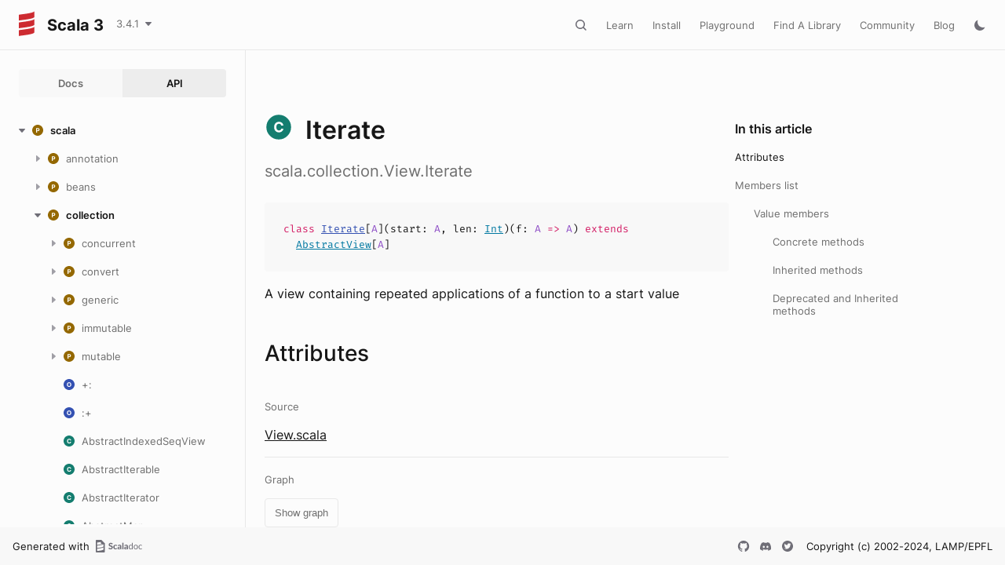

--- FILE ---
content_type: text/html
request_url: https://www.scala-lang.org/files/archive/api/3.4.1/scala/collection/View$$Iterate.html
body_size: 43797
content:
<!DOCTYPE html><html data-pathToRoot="../../" data-rawLocation="scala/collection/View$$Iterate" data-dynamicSideMenu="false"><head><meta charset="utf-8"></meta><meta name="viewport" content="width=device-width, initial-scale=1, maximum-scale=1"></meta><title>Iterate</title><link rel="shortcut icon" type="image/x-icon" href="../../favicon.ico"></link><script type="text/javascript" src="../../scripts/theme.js"></script><script type="text/javascript" src="../../scripts/searchData.js" defer="true"></script><script type="text/javascript" src="../../scripts/scastieConfiguration.js" defer="true"></script><link rel="stylesheet" href="../../styles/theme/bundle.css"></link><link rel="stylesheet" href="../../styles/theme/components/bundle.css"></link><link rel="stylesheet" href="../../styles/theme/components/button/bundle.css"></link><link rel="stylesheet" href="../../styles/theme/layout/bundle.css"></link><link rel="stylesheet" href="../../styles/nord-light.css"></link><link rel="stylesheet" href="../../styles/dotty-icons.css"></link><link rel="stylesheet" href="../../styles/filter-bar.css"></link><link rel="stylesheet" href="../../styles/code-snippets.css"></link><link rel="stylesheet" href="../../styles/searchbar.css"></link><link rel="stylesheet" href="../../styles/social-links.css"></link><link rel="stylesheet" href="../../styles/versions-dropdown.css"></link><link rel="stylesheet" href="../../styles/content-contributors.css"></link><link rel="stylesheet" href="../../styles/fontawesome.css"></link><script type="text/javascript" src="../../hljs/highlight.pack.js" defer="true"></script><script type="text/javascript" src="../../scripts/hljs-scala3.js" defer="true"></script><script type="text/javascript" src="../../scripts/ux.js" defer="true"></script><script type="text/javascript" src="../../scripts/common/component.js" defer="true"></script><script type="text/javascript" src="../../scripts/common/utils.js" defer="true"></script><script type="text/javascript" src="../../scripts/components/FilterBar.js" defer="true"></script><script type="text/javascript" src="../../scripts/components/DocumentableList.js" defer="true"></script><script type="text/javascript" src="../../scripts/components/Input.js" defer="true"></script><script type="text/javascript" src="../../scripts/components/FilterGroup.js" defer="true"></script><script type="text/javascript" src="../../scripts/components/Filter.js" defer="true"></script><script type="text/javascript" src="../../scripts/scaladoc-scalajs.js" defer="true"></script><script type="text/javascript" src="../../scripts/contributors.js" defer="true"></script><script type="text/javascript" src="https://code.jquery.com/jquery-3.5.1.min.js" defer="true"></script><script type="text/javascript" src="https://d3js.org/d3.v6.min.js" defer="true"></script><script type="text/javascript" src="https://cdn.jsdelivr.net/npm/graphlib-dot@0.6.2/dist/graphlib-dot.min.js" defer="true"></script><script type="text/javascript" src="https://cdnjs.cloudflare.com/ajax/libs/dagre-d3/0.6.1/dagre-d3.min.js" defer="true"></script><script type="text/javascript" src="https://scastie.scala-lang.org/embedded.js" defer="true"></script><script type="text/javascript" src="../../scripts/data.js" defer="true"></script><link rel="stylesheet" href="../../styles/apistyles.css"></link><script>var pathToRoot = "../../";</script><script>var versionsDictionaryUrl = "https://scala-lang.org/api/versions.json";</script></head><body><div id=""><div id="header" class="body-small"><div class="header-container-left"><a href="../../" class="logo-container"><span id="project-logo" class="project-logo"><img src="../../project-logo/logo.svg"></img></span><span id="dark-project-logo" class="project-logo"><img src="../../project-logo/logo_dark.svg"></img></span><span class="project-name h300">Scala 3</span></a><span onclick="dropdownHandler(event)" class="text-button with-arrow" id="dropdown-trigger"><a><div class="projectVersion">3.4.1</div></a></span><div id="version-dropdown" class="dropdown-menu"></div></div><div class="header-container-right"><button id="search-toggle" class="icon-button"></button><a href="https://docs.scala-lang.org/" class="text-button">Learn</a><a href="https://www.scala-lang.org/download/" class="text-button">Install</a><a href="https://scastie.scala-lang.org" class="text-button">Playground</a><a href="https://index.scala-lang.org" class="text-button">Find A Library</a><a href="https://www.scala-lang.org/community/" class="text-button">Community</a><a href="https://www.scala-lang.org/blog/" class="text-button">Blog</a><span id="theme-toggle" class="icon-button"></span><span id="mobile-menu-toggle" class="icon-button hamburger"></span></div></div><div id="mobile-menu"><div class="mobile-menu-header body-small"><span class="mobile-menu-logo"><span id="project-logo" class="project-logo"><img src="../../project-logo/logo.svg"></img></span><span id="dark-project-logo" class="project-logo"><img src="../../project-logo/logo_dark.svg"></img></span><span class="project-name h300">Scala 3</span></span><button id="mobile-menu-close" class="icon-button close"></button></div><div class="mobile-menu-container body-medium"><input id="mobile-scaladoc-searchbar-input" class="scaladoc-searchbar-input" type="search" placeholder="Find anything"></input><a href="https://docs.scala-lang.org/" class="mobile-menu-item">Learn</a><a href="https://www.scala-lang.org/download/" class="mobile-menu-item">Install</a><a href="https://scastie.scala-lang.org" class="mobile-menu-item">Playground</a><a href="https://index.scala-lang.org" class="mobile-menu-item">Find A Library</a><a href="https://www.scala-lang.org/community/" class="mobile-menu-item">Community</a><a href="https://www.scala-lang.org/blog/" class="mobile-menu-item">Blog</a><span id="mobile-theme-toggle" class="mobile-menu-item mode"></span></div></div><span id="mobile-sidebar-toggle" class="floating-button"></span><div id="leftColumn" class="body-small"><div class="switcher-container"><a id="docs-nav-button" class="switcher h100 " href="../../docs/index.html">Docs</a><a id="api-nav-button" class="switcher h100 selected" href="../../index.html">API</a></div><nav id="api-nav" class="side-menu"><div class="ni n0 expanded"><span class="nh h100 expanded cs"><button class="ar icon-button expanded"></button><a href="../../scala.html"><span class="micon pa"></span><span>scala</span></a></span><div class="ni n1"><span class="nh "><button class="ar icon-button "></button><a href="../annotation.html"><span class="micon pa"></span><span>annotation</span></a></span><div class="ni n2"><span class="nh "><button class="ar icon-button "></button><a href="../annotation/meta.html"><span class="micon pa"></span><span>meta</span></a></span><div class="ni n3 "><span class="nh "><a href="../annotation/meta/beanGetter.html"><span class="micon cl"></span><span>beanGetter</span></a></span></div><div class="ni n3 "><span class="nh "><a href="../annotation/meta/beanSetter.html"><span class="micon cl"></span><span>beanSetter</span></a></span></div><div class="ni n3 "><span class="nh "><a href="../annotation/meta/companionClass.html"><span class="micon cl"></span><span>companionClass</span></a></span></div><div class="ni n3 "><span class="nh "><a href="../annotation/meta/companionMethod.html"><span class="micon cl"></span><span>companionMethod</span></a></span></div><div class="ni n3 "><span class="nh "><a href="../annotation/meta/companionObject.html"><span class="micon cl"></span><span>companionObject</span></a></span></div><div class="ni n3 "><span class="nh "><a href="../annotation/meta/field.html"><span class="micon cl"></span><span>field</span></a></span></div><div class="ni n3 "><span class="nh "><a href="../annotation/meta/getter.html"><span class="micon cl"></span><span>getter</span></a></span></div><div class="ni n3 "><span class="nh "><a href="../annotation/meta/languageFeature.html"><span class="micon cl"></span><span>languageFeature</span></a></span></div><div class="ni n3 "><span class="nh "><a href="../annotation/meta/param.html"><span class="micon cl"></span><span>param</span></a></span></div><div class="ni n3 "><span class="nh "><a href="../annotation/meta/setter.html"><span class="micon cl"></span><span>setter</span></a></span></div></div><div class="ni n2"><span class="nh "><button class="ar icon-button "></button><a href="../annotation/unchecked.html"><span class="micon pa"></span><span>unchecked</span></a></span><div class="ni n3 "><span class="nh "><a href="../annotation/unchecked/uncheckedCaptures.html"><span class="micon cl"></span><span>uncheckedCaptures</span></a></span></div><div class="ni n3 "><span class="nh "><a href="../annotation/unchecked/uncheckedStable.html"><span class="micon cl"></span><span>uncheckedStable</span></a></span></div><div class="ni n3 "><span class="nh "><a href="../annotation/unchecked/uncheckedVariance.html"><span class="micon cl"></span><span>uncheckedVariance</span></a></span></div></div><div class="ni n2 "><span class="nh "><a href="../annotation/Annotation.html"><span class="micon cl"></span><span>Annotation</span></a></span></div><div class="ni n2 "><span class="nh "><a href="../annotation/ClassfileAnnotation.html"><span class="micon tr"></span><span>ClassfileAnnotation</span></a></span></div><div class="ni n2 "><span class="nh "><a href="../annotation/ConstantAnnotation.html"><span class="micon tr"></span><span>ConstantAnnotation</span></a></span></div><div class="ni n2 "><span class="nh "><a href="../annotation/MacroAnnotation.html"><span class="micon tr"></span><span>MacroAnnotation</span></a></span></div><div class="ni n2 "><span class="nh "><a href="../annotation/MainAnnotation.html"><span class="micon tr"></span><span>MainAnnotation</span></a></span></div><div class="ni n2"><span class="nh "><button class="ar icon-button "></button><a href="../annotation/MainAnnotation$.html"><span class="micon ob"></span><span>MainAnnotation</span></a></span><div class="ni n3 "><span class="nh "><a href="../annotation/MainAnnotation$$Info.html"><span class="micon cl"></span><span>Info</span></a></span></div><div class="ni n3 "><span class="nh "><a href="../annotation/MainAnnotation$$Parameter.html"><span class="micon cl"></span><span>Parameter</span></a></span></div><div class="ni n3 "><span class="nh "><a href="../annotation/MainAnnotation$$ParameterAnnotation.html"><span class="micon tr"></span><span>ParameterAnnotation</span></a></span></div></div><div class="ni n2 "><span class="nh "><a href="../annotation/RefiningAnnotation.html"><span class="micon tr"></span><span>RefiningAnnotation</span></a></span></div><div class="ni n2 "><span class="nh "><a href="../annotation/StaticAnnotation.html"><span class="micon tr"></span><span>StaticAnnotation</span></a></span></div><div class="ni n2 "><span class="nh "><a href="../annotation/TypeConstraint.html"><span class="micon tr"></span><span>TypeConstraint</span></a></span></div><div class="ni n2 "><span class="nh "><a href="../annotation/allowConversions.html"><span class="micon cl"></span><span>allowConversions</span></a></span></div><div class="ni n2 "><span class="nh "><a href="../annotation/alpha.html"><span class="micon cl"></span><span>alpha</span></a></span></div><div class="ni n2 "><span class="nh "><a href="../annotation/capability.html"><span class="micon cl"></span><span>capability</span></a></span></div><div class="ni n2 "><span class="nh "><a href="../annotation/compileTimeOnly.html"><span class="micon cl"></span><span>compileTimeOnly</span></a></span></div><div class="ni n2 "><span class="nh "><a href="../annotation/constructorOnly.html"><span class="micon cl"></span><span>constructorOnly</span></a></span></div><div class="ni n2 "><span class="nh "><a href="../annotation/elidable.html"><span class="micon cl"></span><span>elidable</span></a></span></div><div class="ni n2 "><span class="nh "><a href="../annotation/elidable$.html"><span class="micon ob"></span><span>elidable</span></a></span></div><div class="ni n2 "><span class="nh "><a href="../annotation/experimental.html"><span class="micon cl"></span><span>experimental</span></a></span></div><div class="ni n2 "><span class="nh "><a href="../annotation/implicitAmbiguous.html"><span class="micon cl"></span><span>implicitAmbiguous</span></a></span></div><div class="ni n2 "><span class="nh "><a href="../annotation/implicitNotFound.html"><span class="micon cl"></span><span>implicitNotFound</span></a></span></div><div class="ni n2"><span class="nh "><button class="ar icon-button "></button><a href="../annotation/init$.html"><span class="micon ob"></span><span>init</span></a></span><div class="ni n3 "><span class="nh "><a href="../annotation/init$$widen.html"><span class="micon cl"></span><span>widen</span></a></span></div></div><div class="ni n2 "><span class="nh "><a href="../annotation/newMain.html"><span class="micon cl"></span><span>newMain</span></a></span></div><div class="ni n2"><span class="nh "><button class="ar icon-button "></button><a href="../annotation/newMain$.html"><span class="micon ob"></span><span>newMain</span></a></span><div class="ni n3 "><span class="nh "><a href="../annotation/newMain$$alias.html"><span class="micon cl"></span><span>alias</span></a></span></div></div><div class="ni n2 "><span class="nh "><a href="../annotation/nowarn.html"><span class="micon cl"></span><span>nowarn</span></a></span></div><div class="ni n2 "><span class="nh "><a href="../annotation/publicInBinary.html"><span class="micon cl"></span><span>publicInBinary</span></a></span></div><div class="ni n2 "><span class="nh "><a href="../annotation/retains.html"><span class="micon cl"></span><span>retains</span></a></span></div><div class="ni n2 "><span class="nh "><a href="../annotation/retainsByName.html"><span class="micon cl"></span><span>retainsByName</span></a></span></div><div class="ni n2 "><span class="nh "><a href="../annotation/retainsCap.html"><span class="micon cl"></span><span>retainsCap</span></a></span></div><div class="ni n2 "><span class="nh "><a href="../annotation/showAsInfix.html"><span class="micon cl"></span><span>showAsInfix</span></a></span></div><div class="ni n2 "><span class="nh "><a href="../annotation/static.html"><span class="micon cl"></span><span>static</span></a></span></div><div class="ni n2 "><span class="nh "><a href="../annotation/strictfp.html"><span class="micon cl"></span><span>strictfp</span></a></span></div><div class="ni n2 "><span class="nh "><a href="../annotation/switch.html"><span class="micon cl"></span><span>switch</span></a></span></div><div class="ni n2 "><span class="nh "><a href="../annotation/tailrec.html"><span class="micon cl"></span><span>tailrec</span></a></span></div><div class="ni n2 "><span class="nh "><a href="../annotation/targetName.html"><span class="micon cl"></span><span>targetName</span></a></span></div><div class="ni n2 "><span class="nh "><a href="../annotation/threadUnsafe.html"><span class="micon cl"></span><span>threadUnsafe</span></a></span></div><div class="ni n2 "><span class="nh "><a href="../annotation/transparentTrait.html"><span class="micon cl"></span><span>transparentTrait</span></a></span></div><div class="ni n2 "><span class="nh "><a href="../annotation/unspecialized.html"><span class="micon cl"></span><span>unspecialized</span></a></span></div><div class="ni n2 "><span class="nh "><a href="../annotation/unused.html"><span class="micon cl"></span><span>unused</span></a></span></div><div class="ni n2 "><span class="nh "><a href="../annotation/varargs.html"><span class="micon cl"></span><span>varargs</span></a></span></div></div><div class="ni n1"><span class="nh "><button class="ar icon-button "></button><a href="../beans.html"><span class="micon pa"></span><span>beans</span></a></span><div class="ni n2 "><span class="nh "><a href="../beans/BeanProperty.html"><span class="micon cl"></span><span>BeanProperty</span></a></span></div><div class="ni n2 "><span class="nh "><a href="../beans/BooleanBeanProperty.html"><span class="micon cl"></span><span>BooleanBeanProperty</span></a></span></div></div><div class="ni n1 expanded"><span class="nh h100 expanded cs"><button class="ar icon-button expanded"></button><a href="../collection.html"><span class="micon pa"></span><span>collection</span></a></span><div class="ni n2"><span class="nh "><button class="ar icon-button "></button><a href="concurrent.html"><span class="micon pa"></span><span>concurrent</span></a></span><div class="ni n3 "><span class="nh "><a href="concurrent/Map.html"><span class="micon tr"></span><span>Map</span></a></span></div><div class="ni n3 "><span class="nh "><a href="concurrent/TrieMap.html"><span class="micon cl"></span><span>TrieMap</span></a></span></div><div class="ni n3"><span class="nh "><button class="ar icon-button "></button><a href="concurrent/TrieMap$.html"><span class="micon ob"></span><span>TrieMap</span></a></span><div class="ni n4 "><span class="nh "><a href="concurrent/TrieMap$$MangledHashing.html"><span class="micon cl"></span><span>MangledHashing</span></a></span></div></div></div><div class="ni n2"><span class="nh "><button class="ar icon-button "></button><a href="convert.html"><span class="micon pa"></span><span>convert</span></a></span><div class="ni n3 "><span class="nh "><a href="convert/AsJavaConverters.html"><span class="micon tr"></span><span>AsJavaConverters</span></a></span></div><div class="ni n3"><span class="nh "><button class="ar icon-button "></button><a href="convert/AsJavaExtensions.html"><span class="micon tr"></span><span>AsJavaExtensions</span></a></span><div class="ni n4 "><span class="nh "><a href="convert/AsJavaExtensions$BufferHasAsJava.html"><span class="micon cl"></span><span>BufferHasAsJava</span></a></span></div><div class="ni n4 "><span class="nh "><a href="convert/AsJavaExtensions$ConcurrentMapHasAsJava.html"><span class="micon cl"></span><span>ConcurrentMapHasAsJava</span></a></span></div><div class="ni n4 "><span class="nh "><a href="convert/AsJavaExtensions$IterableHasAsJava.html"><span class="micon cl"></span><span>IterableHasAsJava</span></a></span></div><div class="ni n4 "><span class="nh "><a href="convert/AsJavaExtensions$IteratorHasAsJava.html"><span class="micon cl"></span><span>IteratorHasAsJava</span></a></span></div><div class="ni n4 "><span class="nh "><a href="convert/AsJavaExtensions$MapHasAsJava.html"><span class="micon cl"></span><span>MapHasAsJava</span></a></span></div><div class="ni n4 "><span class="nh "><a href="convert/AsJavaExtensions$MutableMapHasAsJava.html"><span class="micon cl"></span><span>MutableMapHasAsJava</span></a></span></div><div class="ni n4 "><span class="nh "><a href="convert/AsJavaExtensions$MutableSeqHasAsJava.html"><span class="micon cl"></span><span>MutableSeqHasAsJava</span></a></span></div><div class="ni n4 "><span class="nh "><a href="convert/AsJavaExtensions$MutableSetHasAsJava.html"><span class="micon cl"></span><span>MutableSetHasAsJava</span></a></span></div><div class="ni n4 "><span class="nh "><a href="convert/AsJavaExtensions$SeqHasAsJava.html"><span class="micon cl"></span><span>SeqHasAsJava</span></a></span></div><div class="ni n4 "><span class="nh "><a href="convert/AsJavaExtensions$SetHasAsJava.html"><span class="micon cl"></span><span>SetHasAsJava</span></a></span></div></div><div class="ni n3 "><span class="nh "><a href="convert/AsScalaConverters.html"><span class="micon tr"></span><span>AsScalaConverters</span></a></span></div><div class="ni n3"><span class="nh "><button class="ar icon-button "></button><a href="convert/AsScalaExtensions.html"><span class="micon tr"></span><span>AsScalaExtensions</span></a></span><div class="ni n4 "><span class="nh "><a href="convert/AsScalaExtensions$CollectionHasAsScala.html"><span class="micon cl"></span><span>CollectionHasAsScala</span></a></span></div><div class="ni n4 "><span class="nh "><a href="convert/AsScalaExtensions$ConcurrentMapHasAsScala.html"><span class="micon cl"></span><span>ConcurrentMapHasAsScala</span></a></span></div><div class="ni n4 "><span class="nh "><a href="convert/AsScalaExtensions$DictionaryHasAsScala.html"><span class="micon cl"></span><span>DictionaryHasAsScala</span></a></span></div><div class="ni n4 "><span class="nh "><a href="convert/AsScalaExtensions$EnumerationHasAsScala.html"><span class="micon cl"></span><span>EnumerationHasAsScala</span></a></span></div><div class="ni n4 "><span class="nh "><a href="convert/AsScalaExtensions$IterableHasAsScala.html"><span class="micon cl"></span><span>IterableHasAsScala</span></a></span></div><div class="ni n4 "><span class="nh "><a href="convert/AsScalaExtensions$IteratorHasAsScala.html"><span class="micon cl"></span><span>IteratorHasAsScala</span></a></span></div><div class="ni n4 "><span class="nh "><a href="convert/AsScalaExtensions$ListHasAsScala.html"><span class="micon cl"></span><span>ListHasAsScala</span></a></span></div><div class="ni n4 "><span class="nh "><a href="convert/AsScalaExtensions$MapHasAsScala.html"><span class="micon cl"></span><span>MapHasAsScala</span></a></span></div><div class="ni n4 "><span class="nh "><a href="convert/AsScalaExtensions$PropertiesHasAsScala.html"><span class="micon cl"></span><span>PropertiesHasAsScala</span></a></span></div><div class="ni n4 "><span class="nh "><a href="convert/AsScalaExtensions$SetHasAsScala.html"><span class="micon cl"></span><span>SetHasAsScala</span></a></span></div></div><div class="ni n3 "><span class="nh "><a href="convert/ImplicitConversions$.html"><span class="micon ob"></span><span>ImplicitConversions</span></a></span></div><div class="ni n3 "><span class="nh "><a href="convert/ImplicitConversionsToJava$.html"><span class="micon ob"></span><span>ImplicitConversionsToJava</span></a></span></div><div class="ni n3 "><span class="nh "><a href="convert/ImplicitConversionsToScala$.html"><span class="micon ob"></span><span>ImplicitConversionsToScala</span></a></span></div><div class="ni n3"><span class="nh "><button class="ar icon-button "></button><a href="convert/StreamExtensions.html"><span class="micon tr"></span><span>StreamExtensions</span></a></span><div class="ni n4 "><span class="nh "><a href="convert/StreamExtensions$AnyArrayHasSeqParStream.html"><span class="micon cl"></span><span>AnyArrayHasSeqParStream</span></a></span></div><div class="ni n4 "><span class="nh "><a href="convert/StreamExtensions$ByteArrayHasSeqParStream.html"><span class="micon cl"></span><span>ByteArrayHasSeqParStream</span></a></span></div><div class="ni n4 "><span class="nh "><a href="convert/StreamExtensions$CharArrayHasSeqParStream.html"><span class="micon cl"></span><span>CharArrayHasSeqParStream</span></a></span></div><div class="ni n4 "><span class="nh "><a href="convert/StreamExtensions$DoubleArrayHasSeqParStream.html"><span class="micon cl"></span><span>DoubleArrayHasSeqParStream</span></a></span></div><div class="ni n4 "><span class="nh "><a href="convert/StreamExtensions$DoubleStreamHasToScala.html"><span class="micon cl"></span><span>DoubleStreamHasToScala</span></a></span></div><div class="ni n4 "><span class="nh "><a href="convert/StreamExtensions$FloatArrayHasSeqParStream.html"><span class="micon cl"></span><span>FloatArrayHasSeqParStream</span></a></span></div><div class="ni n4 "><span class="nh "><a href="convert/StreamExtensions$IntArrayHasSeqParStream.html"><span class="micon cl"></span><span>IntArrayHasSeqParStream</span></a></span></div><div class="ni n4 "><span class="nh "><a href="convert/StreamExtensions$IntStreamHasToScala.html"><span class="micon cl"></span><span>IntStreamHasToScala</span></a></span></div><div class="ni n4 "><span class="nh "><a href="convert/StreamExtensions$IterableHasSeqStream.html"><span class="micon cl"></span><span>IterableHasSeqStream</span></a></span></div><div class="ni n4 "><span class="nh "><a href="convert/StreamExtensions$IterableNonGenericHasParStream.html"><span class="micon cl"></span><span>IterableNonGenericHasParStream</span></a></span></div><div class="ni n4 "><span class="nh "><a href="convert/StreamExtensions$LongArrayHasSeqParStream.html"><span class="micon cl"></span><span>LongArrayHasSeqParStream</span></a></span></div><div class="ni n4 "><span class="nh "><a href="convert/StreamExtensions$LongStreamHasToScala.html"><span class="micon cl"></span><span>LongStreamHasToScala</span></a></span></div><div class="ni n4 "><span class="nh "><a href="convert/StreamExtensions$MapHasParKeyValueStream.html"><span class="micon cl"></span><span>MapHasParKeyValueStream</span></a></span></div><div class="ni n4 "><span class="nh "><a href="convert/StreamExtensions$MapHasSeqKeyValueStream.html"><span class="micon cl"></span><span>MapHasSeqKeyValueStream</span></a></span></div><div class="ni n4 "><span class="nh "><a href="convert/StreamExtensions$ShortArrayHasSeqParStream.html"><span class="micon cl"></span><span>ShortArrayHasSeqParStream</span></a></span></div><div class="ni n4 "><span class="nh "><a href="convert/StreamExtensions$StepperHasParStream.html"><span class="micon cl"></span><span>StepperHasParStream</span></a></span></div><div class="ni n4 "><span class="nh "><a href="convert/StreamExtensions$StepperHasSeqStream.html"><span class="micon cl"></span><span>StepperHasSeqStream</span></a></span></div><div class="ni n4 "><span class="nh "><a href="convert/StreamExtensions$StreamHasToScala.html"><span class="micon cl"></span><span>StreamHasToScala</span></a></span></div><div class="ni n4 "><span class="nh "><a href="convert/StreamExtensions$StringHasSeqParStream.html"><span class="micon cl"></span><span>StringHasSeqParStream</span></a></span></div></div><div class="ni n3"><span class="nh "><button class="ar icon-button "></button><a href="convert/StreamExtensions$.html"><span class="micon ob"></span><span>StreamExtensions</span></a></span><div class="ni n4 "><span class="nh "><a href="convert/StreamExtensions$$AccumulatorFactoryInfo$.html"><span class="micon ob"></span><span>AccumulatorFactoryInfo</span></a></span></div><div class="ni n4 "><span class="nh "><a href="convert/StreamExtensions$$AccumulatorFactoryInfo.html"><span class="micon tr"></span><span>AccumulatorFactoryInfo</span></a></span></div><div class="ni n4 "><span class="nh "><a href="convert/StreamExtensions$$LowPriorityAccumulatorFactoryInfo.html"><span class="micon tr"></span><span>LowPriorityAccumulatorFactoryInfo</span></a></span></div><div class="ni n4 "><span class="nh "><a href="convert/StreamExtensions$$StreamShape$.html"><span class="micon ob"></span><span>StreamShape</span></a></span></div><div class="ni n4 "><span class="nh "><a href="convert/StreamExtensions$$StreamShape.html"><span class="micon tr"></span><span>StreamShape</span></a></span></div><div class="ni n4 "><span class="nh "><a href="convert/StreamExtensions$$StreamShapeLowPriority1.html"><span class="micon tr"></span><span>StreamShapeLowPriority1</span></a></span></div><div class="ni n4 "><span class="nh "><a href="convert/StreamExtensions$$StreamUnboxer$.html"><span class="micon ob"></span><span>StreamUnboxer</span></a></span></div><div class="ni n4 "><span class="nh "><a href="convert/StreamExtensions$$StreamUnboxer.html"><span class="micon tr"></span><span>StreamUnboxer</span></a></span></div></div><div class="ni n3 "><span class="nh "><a href="convert/ToJavaImplicits.html"><span class="micon tr"></span><span>ToJavaImplicits</span></a></span></div><div class="ni n3 "><span class="nh "><a href="convert/ToScalaImplicits.html"><span class="micon tr"></span><span>ToScalaImplicits</span></a></span></div></div><div class="ni n2"><span class="nh "><button class="ar icon-button "></button><a href="generic.html"><span class="micon pa"></span><span>generic</span></a></span><div class="ni n3 "><span class="nh "><a href="generic/DefaultSerializable.html"><span class="micon tr"></span><span>DefaultSerializable</span></a></span></div><div class="ni n3 "><span class="nh "><a href="generic/DefaultSerializationProxy.html"><span class="micon cl"></span><span>DefaultSerializationProxy</span></a></span></div><div class="ni n3 "><span class="nh "><a href="generic/IsIterable.html"><span class="micon tr"></span><span>IsIterable</span></a></span></div><div class="ni n3 "><span class="nh "><a href="generic/IsIterable$.html"><span class="micon ob"></span><span>IsIterable</span></a></span></div><div class="ni n3 "><span class="nh "><a href="generic/IsIterableLowPriority.html"><span class="micon tr"></span><span>IsIterableLowPriority</span></a></span></div><div class="ni n3 "><span class="nh "><a href="generic/IsIterableOnce.html"><span class="micon tr"></span><span>IsIterableOnce</span></a></span></div><div class="ni n3 "><span class="nh "><a href="generic/IsIterableOnce$.html"><span class="micon ob"></span><span>IsIterableOnce</span></a></span></div><div class="ni n3 "><span class="nh "><a href="generic/IsIterableOnceLowPriority.html"><span class="micon tr"></span><span>IsIterableOnceLowPriority</span></a></span></div><div class="ni n3 "><span class="nh "><a href="generic/IsMap.html"><span class="micon tr"></span><span>IsMap</span></a></span></div><div class="ni n3 "><span class="nh "><a href="generic/IsMap$.html"><span class="micon ob"></span><span>IsMap</span></a></span></div><div class="ni n3 "><span class="nh "><a href="generic/IsSeq.html"><span class="micon tr"></span><span>IsSeq</span></a></span></div><div class="ni n3 "><span class="nh "><a href="generic/IsSeq$.html"><span class="micon ob"></span><span>IsSeq</span></a></span></div><div class="ni n3 "><span class="nh "><a href="generic/Subtractable.html"><span class="micon tr"></span><span>Subtractable</span></a></span></div></div><div class="ni n2"><span class="nh "><button class="ar icon-button "></button><a href="immutable.html"><span class="micon pa"></span><span>immutable</span></a></span><div class="ni n3 "><span class="nh "><a href="immutable/::.html"><span class="micon cl"></span><span>::</span></a></span></div><div class="ni n3 "><span class="nh "><a href="immutable/AbstractMap.html"><span class="micon cl"></span><span>AbstractMap</span></a></span></div><div class="ni n3 "><span class="nh "><a href="immutable/AbstractSeq.html"><span class="micon cl"></span><span>AbstractSeq</span></a></span></div><div class="ni n3 "><span class="nh "><a href="immutable/AbstractSet.html"><span class="micon cl"></span><span>AbstractSet</span></a></span></div><div class="ni n3 "><span class="nh "><a href="immutable/ArraySeq.html"><span class="micon cl"></span><span>ArraySeq</span></a></span></div><div class="ni n3"><span class="nh "><button class="ar icon-button "></button><a href="immutable/ArraySeq$.html"><span class="micon ob"></span><span>ArraySeq</span></a></span><div class="ni n4 "><span class="nh "><a href="immutable/ArraySeq$$ofBoolean.html"><span class="micon cl"></span><span>ofBoolean</span></a></span></div><div class="ni n4 "><span class="nh "><a href="immutable/ArraySeq$$ofByte.html"><span class="micon cl"></span><span>ofByte</span></a></span></div><div class="ni n4 "><span class="nh "><a href="immutable/ArraySeq$$ofChar.html"><span class="micon cl"></span><span>ofChar</span></a></span></div><div class="ni n4 "><span class="nh "><a href="immutable/ArraySeq$$ofDouble.html"><span class="micon cl"></span><span>ofDouble</span></a></span></div><div class="ni n4 "><span class="nh "><a href="immutable/ArraySeq$$ofFloat.html"><span class="micon cl"></span><span>ofFloat</span></a></span></div><div class="ni n4 "><span class="nh "><a href="immutable/ArraySeq$$ofInt.html"><span class="micon cl"></span><span>ofInt</span></a></span></div><div class="ni n4 "><span class="nh "><a href="immutable/ArraySeq$$ofLong.html"><span class="micon cl"></span><span>ofLong</span></a></span></div><div class="ni n4 "><span class="nh "><a href="immutable/ArraySeq$$ofRef.html"><span class="micon cl"></span><span>ofRef</span></a></span></div><div class="ni n4 "><span class="nh "><a href="immutable/ArraySeq$$ofShort.html"><span class="micon cl"></span><span>ofShort</span></a></span></div><div class="ni n4 "><span class="nh "><a href="immutable/ArraySeq$$ofUnit.html"><span class="micon cl"></span><span>ofUnit</span></a></span></div></div><div class="ni n3 "><span class="nh "><a href="immutable/BitSet.html"><span class="micon cl"></span><span>BitSet</span></a></span></div><div class="ni n3"><span class="nh "><button class="ar icon-button "></button><a href="immutable/BitSet$.html"><span class="micon ob"></span><span>BitSet</span></a></span><div class="ni n4 "><span class="nh "><a href="immutable/BitSet$$BitSet1.html"><span class="micon cl"></span><span>BitSet1</span></a></span></div><div class="ni n4 "><span class="nh "><a href="immutable/BitSet$$BitSet2.html"><span class="micon cl"></span><span>BitSet2</span></a></span></div><div class="ni n4 "><span class="nh "><a href="immutable/BitSet$$BitSetN.html"><span class="micon cl"></span><span>BitSetN</span></a></span></div></div><div class="ni n3 "><span class="nh "><a href="immutable/HashMap.html"><span class="micon cl"></span><span>HashMap</span></a></span></div><div class="ni n3 "><span class="nh "><a href="immutable/HashMap$.html"><span class="micon ob"></span><span>HashMap</span></a></span></div><div class="ni n3 "><span class="nh "><a href="immutable/HashSet.html"><span class="micon cl"></span><span>HashSet</span></a></span></div><div class="ni n3 "><span class="nh "><a href="immutable/HashSet$.html"><span class="micon ob"></span><span>HashSet</span></a></span></div><div class="ni n3 "><span class="nh "><a href="immutable/IndexedSeq.html"><span class="micon tr"></span><span>IndexedSeq</span></a></span></div><div class="ni n3 "><span class="nh "><a href="immutable/IndexedSeq$.html"><span class="micon ob"></span><span>IndexedSeq</span></a></span></div><div class="ni n3 "><span class="nh "><a href="immutable/IndexedSeqDefaults$.html"><span class="micon ob"></span><span>IndexedSeqDefaults</span></a></span></div><div class="ni n3 "><span class="nh "><a href="immutable/IndexedSeqOps.html"><span class="micon tr"></span><span>IndexedSeqOps</span></a></span></div><div class="ni n3 "><span class="nh "><a href="immutable/IntMap$.html"><span class="micon ob"></span><span>IntMap</span></a></span></div><div class="ni n3 "><span class="nh "><a href="immutable/IntMap.html"><span class="micon cl"></span><span>IntMap</span></a></span></div><div class="ni n3 "><span class="nh "><a href="immutable/Iterable.html"><span class="micon tr"></span><span>Iterable</span></a></span></div><div class="ni n3 "><span class="nh "><a href="immutable/Iterable$.html"><span class="micon ob"></span><span>Iterable</span></a></span></div><div class="ni n3 "><span class="nh "><a href="immutable/LazyList.html"><span class="micon cl"></span><span>LazyList</span></a></span></div><div class="ni n3"><span class="nh "><button class="ar icon-button "></button><a href="immutable/LazyList$.html"><span class="micon ob"></span><span>LazyList</span></a></span><div class="ni n4 "><span class="nh "><a href="immutable/LazyList$$%23::$.html"><span class="micon ob"></span><span>#::</span></a></span></div><div class="ni n4 "><span class="nh "><a href="immutable/LazyList$$Deferrer.html"><span class="micon cl"></span><span>Deferrer</span></a></span></div><div class="ni n4 "><span class="nh "><a href="immutable/LazyList$$SerializationProxy.html"><span class="micon cl"></span><span>SerializationProxy</span></a></span></div><div class="ni n4 "><span class="nh "><a href="immutable/LazyList$$cons$.html"><span class="micon ob"></span><span>cons</span></a></span></div></div><div class="ni n3 "><span class="nh "><a href="immutable/LinearSeq.html"><span class="micon tr"></span><span>LinearSeq</span></a></span></div><div class="ni n3 "><span class="nh "><a href="immutable/LinearSeq$.html"><span class="micon ob"></span><span>LinearSeq</span></a></span></div><div class="ni n3 "><span class="nh "><a href="immutable/LinearSeqOps.html"><span class="micon tr"></span><span>LinearSeqOps</span></a></span></div><div class="ni n3 "><span class="nh "><a href="immutable/List.html"><span class="micon cl"></span><span>List</span></a></span></div><div class="ni n3 "><span class="nh "><a href="immutable/List$.html"><span class="micon ob"></span><span>List</span></a></span></div><div class="ni n3 "><span class="nh "><a href="immutable/ListMap.html"><span class="micon cl"></span><span>ListMap</span></a></span></div><div class="ni n3 "><span class="nh "><a href="immutable/ListMap$.html"><span class="micon ob"></span><span>ListMap</span></a></span></div><div class="ni n3 "><span class="nh "><a href="immutable/ListSet.html"><span class="micon cl"></span><span>ListSet</span></a></span></div><div class="ni n3 "><span class="nh "><a href="immutable/ListSet$.html"><span class="micon ob"></span><span>ListSet</span></a></span></div><div class="ni n3 "><span class="nh "><a href="immutable/LongMap$.html"><span class="micon ob"></span><span>LongMap</span></a></span></div><div class="ni n3 "><span class="nh "><a href="immutable/LongMap.html"><span class="micon cl"></span><span>LongMap</span></a></span></div><div class="ni n3 "><span class="nh "><a href="immutable/Map.html"><span class="micon tr"></span><span>Map</span></a></span></div><div class="ni n3"><span class="nh "><button class="ar icon-button "></button><a href="immutable/Map$.html"><span class="micon ob"></span><span>Map</span></a></span><div class="ni n4 "><span class="nh "><a href="immutable/Map$$Map1.html"><span class="micon cl"></span><span>Map1</span></a></span></div><div class="ni n4 "><span class="nh "><a href="immutable/Map$$Map2.html"><span class="micon cl"></span><span>Map2</span></a></span></div><div class="ni n4 "><span class="nh "><a href="immutable/Map$$Map3.html"><span class="micon cl"></span><span>Map3</span></a></span></div><div class="ni n4 "><span class="nh "><a href="immutable/Map$$Map4.html"><span class="micon cl"></span><span>Map4</span></a></span></div><div class="ni n4 "><span class="nh "><a href="immutable/Map$$WithDefault.html"><span class="micon cl"></span><span>WithDefault</span></a></span></div></div><div class="ni n3 "><span class="nh "><a href="immutable/MapOps.html"><span class="micon tr"></span><span>MapOps</span></a></span></div><div class="ni n3 "><span class="nh "><a href="immutable/Nil$.html"><span class="micon ob"></span><span>Nil</span></a></span></div><div class="ni n3 "><span class="nh "><a href="immutable/NumericRange.html"><span class="micon cl"></span><span>NumericRange</span></a></span></div><div class="ni n3"><span class="nh "><button class="ar icon-button "></button><a href="immutable/NumericRange$.html"><span class="micon ob"></span><span>NumericRange</span></a></span><div class="ni n4 "><span class="nh "><a href="immutable/NumericRange$$Exclusive.html"><span class="micon cl"></span><span>Exclusive</span></a></span></div><div class="ni n4 "><span class="nh "><a href="immutable/NumericRange$$Inclusive.html"><span class="micon cl"></span><span>Inclusive</span></a></span></div></div><div class="ni n3 "><span class="nh "><a href="immutable/Queue.html"><span class="micon cl"></span><span>Queue</span></a></span></div><div class="ni n3 "><span class="nh "><a href="immutable/Queue$.html"><span class="micon ob"></span><span>Queue</span></a></span></div><div class="ni n3 "><span class="nh "><a href="immutable/Range.html"><span class="micon cl"></span><span>Range</span></a></span></div><div class="ni n3"><span class="nh "><button class="ar icon-button "></button><a href="immutable/Range$.html"><span class="micon ob"></span><span>Range</span></a></span><div class="ni n4 "><span class="nh "><a href="immutable/Range$$BigDecimal$.html"><span class="micon ob"></span><span>BigDecimal</span></a></span></div><div class="ni n4 "><span class="nh "><a href="immutable/Range$$BigInt$.html"><span class="micon ob"></span><span>BigInt</span></a></span></div><div class="ni n4 "><span class="nh "><a href="immutable/Range$$Exclusive.html"><span class="micon cl"></span><span>Exclusive</span></a></span></div><div class="ni n4 "><span class="nh "><a href="immutable/Range$$Inclusive.html"><span class="micon cl"></span><span>Inclusive</span></a></span></div><div class="ni n4 "><span class="nh "><a href="immutable/Range$$Int$.html"><span class="micon ob"></span><span>Int</span></a></span></div><div class="ni n4 "><span class="nh "><a href="immutable/Range$$Long$.html"><span class="micon ob"></span><span>Long</span></a></span></div><div class="ni n4 "><span class="nh "><a href="immutable/Range$$Partial.html"><span class="micon cl"></span><span>Partial</span></a></span></div></div><div class="ni n3 "><span class="nh "><a href="immutable/Seq.html"><span class="micon tr"></span><span>Seq</span></a></span></div><div class="ni n3 "><span class="nh "><a href="immutable/Seq$.html"><span class="micon ob"></span><span>Seq</span></a></span></div><div class="ni n3 "><span class="nh "><a href="immutable/SeqMap.html"><span class="micon tr"></span><span>SeqMap</span></a></span></div><div class="ni n3 "><span class="nh "><a href="immutable/SeqMap$.html"><span class="micon ob"></span><span>SeqMap</span></a></span></div><div class="ni n3 "><span class="nh "><a href="immutable/SeqOps.html"><span class="micon tr"></span><span>SeqOps</span></a></span></div><div class="ni n3 "><span class="nh "><a href="immutable/Set.html"><span class="micon tr"></span><span>Set</span></a></span></div><div class="ni n3"><span class="nh "><button class="ar icon-button "></button><a href="immutable/Set$.html"><span class="micon ob"></span><span>Set</span></a></span><div class="ni n4 "><span class="nh "><a href="immutable/Set$$Set1.html"><span class="micon cl"></span><span>Set1</span></a></span></div><div class="ni n4 "><span class="nh "><a href="immutable/Set$$Set2.html"><span class="micon cl"></span><span>Set2</span></a></span></div><div class="ni n4 "><span class="nh "><a href="immutable/Set$$Set3.html"><span class="micon cl"></span><span>Set3</span></a></span></div><div class="ni n4 "><span class="nh "><a href="immutable/Set$$Set4.html"><span class="micon cl"></span><span>Set4</span></a></span></div></div><div class="ni n3 "><span class="nh "><a href="immutable/SetOps.html"><span class="micon tr"></span><span>SetOps</span></a></span></div><div class="ni n3 "><span class="nh "><a href="immutable/SortedMap.html"><span class="micon tr"></span><span>SortedMap</span></a></span></div><div class="ni n3"><span class="nh "><button class="ar icon-button "></button><a href="immutable/SortedMap$.html"><span class="micon ob"></span><span>SortedMap</span></a></span><div class="ni n4 "><span class="nh "><a href="immutable/SortedMap$$WithDefault.html"><span class="micon cl"></span><span>WithDefault</span></a></span></div></div><div class="ni n3"><span class="nh "><button class="ar icon-button "></button><a href="immutable/SortedMapOps.html"><span class="micon tr"></span><span>SortedMapOps</span></a></span><div class="ni n4 "><span class="nh "><a href="immutable/SortedMapOps$ImmutableKeySortedSet.html"><span class="micon cl"></span><span>ImmutableKeySortedSet</span></a></span></div></div><div class="ni n3 "><span class="nh "><a href="immutable/SortedSet.html"><span class="micon tr"></span><span>SortedSet</span></a></span></div><div class="ni n3 "><span class="nh "><a href="immutable/SortedSet$.html"><span class="micon ob"></span><span>SortedSet</span></a></span></div><div class="ni n3 "><span class="nh "><a href="immutable/SortedSetOps.html"><span class="micon tr"></span><span>SortedSetOps</span></a></span></div><div class="ni n3 "><span class="nh "><a href="immutable/Stream.html"><span class="micon cl"></span><span>Stream</span></a></span></div><div class="ni n3"><span class="nh "><button class="ar icon-button "></button><a href="immutable/Stream$.html"><span class="micon ob"></span><span>Stream</span></a></span><div class="ni n4 "><span class="nh "><a href="immutable/Stream$$%23::$.html"><span class="micon ob"></span><span>#::</span></a></span></div><div class="ni n4 "><span class="nh "><a href="immutable/Stream$$Cons.html"><span class="micon cl"></span><span>Cons</span></a></span></div><div class="ni n4 "><span class="nh "><a href="immutable/Stream$$Deferrer.html"><span class="micon cl"></span><span>Deferrer</span></a></span></div><div class="ni n4 "><span class="nh "><a href="immutable/Stream$$Empty$.html"><span class="micon ob"></span><span>Empty</span></a></span></div><div class="ni n4 "><span class="nh "><a href="immutable/Stream$$SerializationProxy.html"><span class="micon cl"></span><span>SerializationProxy</span></a></span></div><div class="ni n4 "><span class="nh "><a href="immutable/Stream$$cons$.html"><span class="micon ob"></span><span>cons</span></a></span></div></div><div class="ni n3 "><span class="nh "><a href="immutable/StrictOptimizedMapOps.html"><span class="micon tr"></span><span>StrictOptimizedMapOps</span></a></span></div><div class="ni n3 "><span class="nh "><a href="immutable/StrictOptimizedSeqOps.html"><span class="micon tr"></span><span>StrictOptimizedSeqOps</span></a></span></div><div class="ni n3 "><span class="nh "><a href="immutable/StrictOptimizedSetOps.html"><span class="micon tr"></span><span>StrictOptimizedSetOps</span></a></span></div><div class="ni n3 "><span class="nh "><a href="immutable/StrictOptimizedSortedMapOps.html"><span class="micon tr"></span><span>StrictOptimizedSortedMapOps</span></a></span></div><div class="ni n3 "><span class="nh "><a href="immutable/StrictOptimizedSortedSetOps.html"><span class="micon tr"></span><span>StrictOptimizedSortedSetOps</span></a></span></div><div class="ni n3 "><span class="nh "><a href="immutable/TreeMap.html"><span class="micon cl"></span><span>TreeMap</span></a></span></div><div class="ni n3 "><span class="nh "><a href="immutable/TreeMap$.html"><span class="micon ob"></span><span>TreeMap</span></a></span></div><div class="ni n3 "><span class="nh "><a href="immutable/TreeSeqMap.html"><span class="micon cl"></span><span>TreeSeqMap</span></a></span></div><div class="ni n3"><span class="nh "><button class="ar icon-button "></button><a href="immutable/TreeSeqMap$.html"><span class="micon ob"></span><span>TreeSeqMap</span></a></span><div class="ni n4 "><span class="nh "><a href="immutable/TreeSeqMap$$Builder.html"><span class="micon cl"></span><span>Builder</span></a></span></div><div class="ni n4"><span class="nh "><button class="ar icon-button "></button><a href="immutable/TreeSeqMap$$OrderBy$.html"><span class="micon ob"></span><span>OrderBy</span></a></span><div class="ni n5 "><span class="nh "><a href="immutable/TreeSeqMap$$OrderBy$$Insertion$.html"><span class="micon ob"></span><span>Insertion</span></a></span></div><div class="ni n5 "><span class="nh "><a href="immutable/TreeSeqMap$$OrderBy$$Modification$.html"><span class="micon ob"></span><span>Modification</span></a></span></div></div><div class="ni n4 "><span class="nh "><a href="immutable/TreeSeqMap$$OrderBy.html"><span class="micon tr"></span><span>OrderBy</span></a></span></div><div class="ni n4 "><span class="nh "><a href="immutable/TreeSeqMap$$Ordering.html"><span class="micon cl"></span><span>Ordering</span></a></span></div></div><div class="ni n3 "><span class="nh "><a href="immutable/TreeSet.html"><span class="micon cl"></span><span>TreeSet</span></a></span></div><div class="ni n3 "><span class="nh "><a href="immutable/TreeSet$.html"><span class="micon ob"></span><span>TreeSet</span></a></span></div><div class="ni n3 "><span class="nh "><a href="immutable/Vector$.html"><span class="micon ob"></span><span>Vector</span></a></span></div><div class="ni n3 "><span class="nh "><a href="immutable/Vector.html"><span class="micon cl"></span><span>Vector</span></a></span></div><div class="ni n3 "><span class="nh "><a href="immutable/VectorBuilder.html"><span class="micon cl"></span><span>VectorBuilder</span></a></span></div><div class="ni n3 "><span class="nh "><a href="immutable/VectorMap.html"><span class="micon cl"></span><span>VectorMap</span></a></span></div><div class="ni n3 "><span class="nh "><a href="immutable/VectorMap$.html"><span class="micon ob"></span><span>VectorMap</span></a></span></div><div class="ni n3 "><span class="nh "><a href="immutable/WrappedString.html"><span class="micon cl"></span><span>WrappedString</span></a></span></div><div class="ni n3"><span class="nh "><button class="ar icon-button "></button><a href="immutable/WrappedString$.html"><span class="micon ob"></span><span>WrappedString</span></a></span><div class="ni n4 "><span class="nh "><a href="immutable/WrappedString$$UnwrapOp.html"><span class="micon cl"></span><span>UnwrapOp</span></a></span></div></div></div><div class="ni n2"><span class="nh "><button class="ar icon-button "></button><a href="mutable.html"><span class="micon pa"></span><span>mutable</span></a></span><div class="ni n3 "><span class="nh "><a href="mutable/AbstractBuffer.html"><span class="micon cl"></span><span>AbstractBuffer</span></a></span></div><div class="ni n3 "><span class="nh "><a href="mutable/AbstractIterable.html"><span class="micon cl"></span><span>AbstractIterable</span></a></span></div><div class="ni n3 "><span class="nh "><a href="mutable/AbstractMap.html"><span class="micon cl"></span><span>AbstractMap</span></a></span></div><div class="ni n3 "><span class="nh "><a href="mutable/AbstractSeq.html"><span class="micon cl"></span><span>AbstractSeq</span></a></span></div><div class="ni n3 "><span class="nh "><a href="mutable/AbstractSet.html"><span class="micon cl"></span><span>AbstractSet</span></a></span></div><div class="ni n3 "><span class="nh "><a href="mutable/AnyRefMap.html"><span class="micon cl"></span><span>AnyRefMap</span></a></span></div><div class="ni n3"><span class="nh "><button class="ar icon-button "></button><a href="mutable/AnyRefMap$.html"><span class="micon ob"></span><span>AnyRefMap</span></a></span><div class="ni n4 "><span class="nh "><a href="mutable/AnyRefMap$$AnyRefMapBuilder.html"><span class="micon cl"></span><span>AnyRefMapBuilder</span></a></span></div></div><div class="ni n3 "><span class="nh "><a href="mutable/ArrayBuffer.html"><span class="micon cl"></span><span>ArrayBuffer</span></a></span></div><div class="ni n3 "><span class="nh "><a href="mutable/ArrayBuffer$.html"><span class="micon ob"></span><span>ArrayBuffer</span></a></span></div><div class="ni n3 "><span class="nh "><a href="mutable/ArrayBufferView.html"><span class="micon cl"></span><span>ArrayBufferView</span></a></span></div><div class="ni n3 "><span class="nh "><a href="mutable/ArrayBuilder.html"><span class="micon cl"></span><span>ArrayBuilder</span></a></span></div><div class="ni n3"><span class="nh "><button class="ar icon-button "></button><a href="mutable/ArrayBuilder$.html"><span class="micon ob"></span><span>ArrayBuilder</span></a></span><div class="ni n4 "><span class="nh "><a href="mutable/ArrayBuilder$$ofBoolean.html"><span class="micon cl"></span><span>ofBoolean</span></a></span></div><div class="ni n4 "><span class="nh "><a href="mutable/ArrayBuilder$$ofByte.html"><span class="micon cl"></span><span>ofByte</span></a></span></div><div class="ni n4 "><span class="nh "><a href="mutable/ArrayBuilder$$ofChar.html"><span class="micon cl"></span><span>ofChar</span></a></span></div><div class="ni n4 "><span class="nh "><a href="mutable/ArrayBuilder$$ofDouble.html"><span class="micon cl"></span><span>ofDouble</span></a></span></div><div class="ni n4 "><span class="nh "><a href="mutable/ArrayBuilder$$ofFloat.html"><span class="micon cl"></span><span>ofFloat</span></a></span></div><div class="ni n4 "><span class="nh "><a href="mutable/ArrayBuilder$$ofInt.html"><span class="micon cl"></span><span>ofInt</span></a></span></div><div class="ni n4 "><span class="nh "><a href="mutable/ArrayBuilder$$ofLong.html"><span class="micon cl"></span><span>ofLong</span></a></span></div><div class="ni n4 "><span class="nh "><a href="mutable/ArrayBuilder$$ofRef.html"><span class="micon cl"></span><span>ofRef</span></a></span></div><div class="ni n4 "><span class="nh "><a href="mutable/ArrayBuilder$$ofShort.html"><span class="micon cl"></span><span>ofShort</span></a></span></div><div class="ni n4 "><span class="nh "><a href="mutable/ArrayBuilder$$ofUnit.html"><span class="micon cl"></span><span>ofUnit</span></a></span></div></div><div class="ni n3 "><span class="nh "><a href="mutable/ArrayDeque.html"><span class="micon cl"></span><span>ArrayDeque</span></a></span></div><div class="ni n3 "><span class="nh "><a href="mutable/ArrayDeque$.html"><span class="micon ob"></span><span>ArrayDeque</span></a></span></div><div class="ni n3 "><span class="nh "><a href="mutable/ArrayDequeOps.html"><span class="micon tr"></span><span>ArrayDequeOps</span></a></span></div><div class="ni n3 "><span class="nh "><a href="mutable/ArraySeq.html"><span class="micon cl"></span><span>ArraySeq</span></a></span></div><div class="ni n3"><span class="nh "><button class="ar icon-button "></button><a href="mutable/ArraySeq$.html"><span class="micon ob"></span><span>ArraySeq</span></a></span><div class="ni n4 "><span class="nh "><a href="mutable/ArraySeq$$ofBoolean.html"><span class="micon cl"></span><span>ofBoolean</span></a></span></div><div class="ni n4 "><span class="nh "><a href="mutable/ArraySeq$$ofByte.html"><span class="micon cl"></span><span>ofByte</span></a></span></div><div class="ni n4 "><span class="nh "><a href="mutable/ArraySeq$$ofChar.html"><span class="micon cl"></span><span>ofChar</span></a></span></div><div class="ni n4 "><span class="nh "><a href="mutable/ArraySeq$$ofDouble.html"><span class="micon cl"></span><span>ofDouble</span></a></span></div><div class="ni n4 "><span class="nh "><a href="mutable/ArraySeq$$ofFloat.html"><span class="micon cl"></span><span>ofFloat</span></a></span></div><div class="ni n4 "><span class="nh "><a href="mutable/ArraySeq$$ofInt.html"><span class="micon cl"></span><span>ofInt</span></a></span></div><div class="ni n4 "><span class="nh "><a href="mutable/ArraySeq$$ofLong.html"><span class="micon cl"></span><span>ofLong</span></a></span></div><div class="ni n4 "><span class="nh "><a href="mutable/ArraySeq$$ofRef.html"><span class="micon cl"></span><span>ofRef</span></a></span></div><div class="ni n4 "><span class="nh "><a href="mutable/ArraySeq$$ofShort.html"><span class="micon cl"></span><span>ofShort</span></a></span></div><div class="ni n4 "><span class="nh "><a href="mutable/ArraySeq$$ofUnit.html"><span class="micon cl"></span><span>ofUnit</span></a></span></div></div><div class="ni n3 "><span class="nh "><a href="mutable/BitSet.html"><span class="micon cl"></span><span>BitSet</span></a></span></div><div class="ni n3 "><span class="nh "><a href="mutable/BitSet$.html"><span class="micon ob"></span><span>BitSet</span></a></span></div><div class="ni n3 "><span class="nh "><a href="mutable/Buffer.html"><span class="micon tr"></span><span>Buffer</span></a></span></div><div class="ni n3 "><span class="nh "><a href="mutable/Buffer$.html"><span class="micon ob"></span><span>Buffer</span></a></span></div><div class="ni n3 "><span class="nh "><a href="mutable/Builder.html"><span class="micon tr"></span><span>Builder</span></a></span></div><div class="ni n3 "><span class="nh "><a href="mutable/Clearable.html"><span class="micon tr"></span><span>Clearable</span></a></span></div><div class="ni n3 "><span class="nh "><a href="mutable/Cloneable.html"><span class="micon tr"></span><span>Cloneable</span></a></span></div><div class="ni n3 "><span class="nh "><a href="mutable/CollisionProofHashMap.html"><span class="micon cl"></span><span>CollisionProofHashMap</span></a></span></div><div class="ni n3"><span class="nh "><button class="ar icon-button "></button><a href="mutable/CollisionProofHashMap$.html"><span class="micon ob"></span><span>CollisionProofHashMap</span></a></span><div class="ni n4 "><span class="nh "><a href="mutable/CollisionProofHashMap$$Node.html"><span class="micon cl"></span><span>Node</span></a></span></div><div class="ni n4 "><span class="nh "><a href="mutable/CollisionProofHashMap$$RBNode.html"><span class="micon cl"></span><span>RBNode</span></a></span></div></div><div class="ni n3 "><span class="nh "><a href="mutable/Growable.html"><span class="micon tr"></span><span>Growable</span></a></span></div><div class="ni n3 "><span class="nh "><a href="mutable/Growable$.html"><span class="micon ob"></span><span>Growable</span></a></span></div><div class="ni n3 "><span class="nh "><a href="mutable/GrowableBuilder.html"><span class="micon cl"></span><span>GrowableBuilder</span></a></span></div><div class="ni n3 "><span class="nh "><a href="mutable/HashMap.html"><span class="micon cl"></span><span>HashMap</span></a></span></div><div class="ni n3 "><span class="nh "><a href="mutable/HashMap$.html"><span class="micon ob"></span><span>HashMap</span></a></span></div><div class="ni n3 "><span class="nh "><a href="mutable/HashSet.html"><span class="micon cl"></span><span>HashSet</span></a></span></div><div class="ni n3 "><span class="nh "><a href="mutable/HashSet$.html"><span class="micon ob"></span><span>HashSet</span></a></span></div><div class="ni n3 "><span class="nh "><a href="mutable/ImmutableBuilder.html"><span class="micon cl"></span><span>ImmutableBuilder</span></a></span></div><div class="ni n3 "><span class="nh "><a href="mutable/IndexedBuffer.html"><span class="micon tr"></span><span>IndexedBuffer</span></a></span></div><div class="ni n3 "><span class="nh "><a href="mutable/IndexedBuffer$.html"><span class="micon ob"></span><span>IndexedBuffer</span></a></span></div><div class="ni n3 "><span class="nh "><a href="mutable/IndexedSeq.html"><span class="micon tr"></span><span>IndexedSeq</span></a></span></div><div class="ni n3 "><span class="nh "><a href="mutable/IndexedSeq$.html"><span class="micon ob"></span><span>IndexedSeq</span></a></span></div><div class="ni n3 "><span class="nh "><a href="mutable/IndexedSeqOps.html"><span class="micon tr"></span><span>IndexedSeqOps</span></a></span></div><div class="ni n3 "><span class="nh "><a href="mutable/Iterable.html"><span class="micon tr"></span><span>Iterable</span></a></span></div><div class="ni n3 "><span class="nh "><a href="mutable/Iterable$.html"><span class="micon ob"></span><span>Iterable</span></a></span></div><div class="ni n3 "><span class="nh "><a href="mutable/LinkedHashMap.html"><span class="micon cl"></span><span>LinkedHashMap</span></a></span></div><div class="ni n3 "><span class="nh "><a href="mutable/LinkedHashMap$.html"><span class="micon ob"></span><span>LinkedHashMap</span></a></span></div><div class="ni n3 "><span class="nh "><a href="mutable/LinkedHashSet.html"><span class="micon cl"></span><span>LinkedHashSet</span></a></span></div><div class="ni n3 "><span class="nh "><a href="mutable/LinkedHashSet$.html"><span class="micon ob"></span><span>LinkedHashSet</span></a></span></div><div class="ni n3 "><span class="nh "><a href="mutable/ListBuffer.html"><span class="micon cl"></span><span>ListBuffer</span></a></span></div><div class="ni n3 "><span class="nh "><a href="mutable/ListBuffer$.html"><span class="micon ob"></span><span>ListBuffer</span></a></span></div><div class="ni n3 "><span class="nh "><a href="mutable/ListMap.html"><span class="micon cl"></span><span>ListMap</span></a></span></div><div class="ni n3 "><span class="nh "><a href="mutable/ListMap$.html"><span class="micon ob"></span><span>ListMap</span></a></span></div><div class="ni n3 "><span class="nh "><a href="mutable/LongMap.html"><span class="micon cl"></span><span>LongMap</span></a></span></div><div class="ni n3"><span class="nh "><button class="ar icon-button "></button><a href="mutable/LongMap$.html"><span class="micon ob"></span><span>LongMap</span></a></span><div class="ni n4 "><span class="nh "><a href="mutable/LongMap$$LongMapBuilder.html"><span class="micon cl"></span><span>LongMapBuilder</span></a></span></div></div><div class="ni n3 "><span class="nh "><a href="mutable/Map.html"><span class="micon tr"></span><span>Map</span></a></span></div><div class="ni n3"><span class="nh "><button class="ar icon-button "></button><a href="mutable/Map$.html"><span class="micon ob"></span><span>Map</span></a></span><div class="ni n4 "><span class="nh "><a href="mutable/Map$$WithDefault.html"><span class="micon cl"></span><span>WithDefault</span></a></span></div></div><div class="ni n3 "><span class="nh "><a href="mutable/MapOps.html"><span class="micon tr"></span><span>MapOps</span></a></span></div><div class="ni n3 "><span class="nh "><a href="mutable/MultiMap.html"><span class="micon tr"></span><span>MultiMap</span></a></span></div><div class="ni n3 "><span class="nh "><a href="mutable/OpenHashMap$.html"><span class="micon ob"></span><span>OpenHashMap</span></a></span></div><div class="ni n3 "><span class="nh "><a href="mutable/OpenHashMap.html"><span class="micon cl"></span><span>OpenHashMap</span></a></span></div><div class="ni n3 "><span class="nh "><a href="mutable/PriorityQueue.html"><span class="micon cl"></span><span>PriorityQueue</span></a></span></div><div class="ni n3 "><span class="nh "><a href="mutable/PriorityQueue$.html"><span class="micon ob"></span><span>PriorityQueue</span></a></span></div><div class="ni n3 "><span class="nh "><a href="mutable/Queue.html"><span class="micon cl"></span><span>Queue</span></a></span></div><div class="ni n3 "><span class="nh "><a href="mutable/Queue$.html"><span class="micon ob"></span><span>Queue</span></a></span></div><div class="ni n3 "><span class="nh "><a href="mutable/ReusableBuilder.html"><span class="micon tr"></span><span>ReusableBuilder</span></a></span></div><div class="ni n3 "><span class="nh "><a href="mutable/Seq.html"><span class="micon tr"></span><span>Seq</span></a></span></div><div class="ni n3 "><span class="nh "><a href="mutable/Seq$.html"><span class="micon ob"></span><span>Seq</span></a></span></div><div class="ni n3 "><span class="nh "><a href="mutable/SeqMap.html"><span class="micon tr"></span><span>SeqMap</span></a></span></div><div class="ni n3 "><span class="nh "><a href="mutable/SeqMap$.html"><span class="micon ob"></span><span>SeqMap</span></a></span></div><div class="ni n3 "><span class="nh "><a href="mutable/SeqOps.html"><span class="micon tr"></span><span>SeqOps</span></a></span></div><div class="ni n3 "><span class="nh "><a href="mutable/Set.html"><span class="micon tr"></span><span>Set</span></a></span></div><div class="ni n3 "><span class="nh "><a href="mutable/Set$.html"><span class="micon ob"></span><span>Set</span></a></span></div><div class="ni n3 "><span class="nh "><a href="mutable/SetOps.html"><span class="micon tr"></span><span>SetOps</span></a></span></div><div class="ni n3 "><span class="nh "><a href="mutable/Shrinkable.html"><span class="micon tr"></span><span>Shrinkable</span></a></span></div><div class="ni n3 "><span class="nh "><a href="mutable/SortedMap.html"><span class="micon tr"></span><span>SortedMap</span></a></span></div><div class="ni n3"><span class="nh "><button class="ar icon-button "></button><a href="mutable/SortedMap$.html"><span class="micon ob"></span><span>SortedMap</span></a></span><div class="ni n4 "><span class="nh "><a href="mutable/SortedMap$$WithDefault.html"><span class="micon cl"></span><span>WithDefault</span></a></span></div></div><div class="ni n3 "><span class="nh "><a href="mutable/SortedMapOps.html"><span class="micon tr"></span><span>SortedMapOps</span></a></span></div><div class="ni n3 "><span class="nh "><a href="mutable/SortedSet.html"><span class="micon tr"></span><span>SortedSet</span></a></span></div><div class="ni n3 "><span class="nh "><a href="mutable/SortedSet$.html"><span class="micon ob"></span><span>SortedSet</span></a></span></div><div class="ni n3 "><span class="nh "><a href="mutable/SortedSetOps.html"><span class="micon tr"></span><span>SortedSetOps</span></a></span></div><div class="ni n3 "><span class="nh "><a href="mutable/Stack.html"><span class="micon cl"></span><span>Stack</span></a></span></div><div class="ni n3 "><span class="nh "><a href="mutable/Stack$.html"><span class="micon ob"></span><span>Stack</span></a></span></div><div class="ni n3 "><span class="nh "><a href="mutable/StringBuilder.html"><span class="micon cl"></span><span>StringBuilder</span></a></span></div><div class="ni n3 "><span class="nh "><a href="mutable/StringBuilder$.html"><span class="micon ob"></span><span>StringBuilder</span></a></span></div><div class="ni n3 "><span class="nh "><a href="mutable/TreeMap.html"><span class="micon cl"></span><span>TreeMap</span></a></span></div><div class="ni n3 "><span class="nh "><a href="mutable/TreeMap$.html"><span class="micon ob"></span><span>TreeMap</span></a></span></div><div class="ni n3 "><span class="nh "><a href="mutable/TreeSet.html"><span class="micon cl"></span><span>TreeSet</span></a></span></div><div class="ni n3 "><span class="nh "><a href="mutable/TreeSet$.html"><span class="micon ob"></span><span>TreeSet</span></a></span></div><div class="ni n3 "><span class="nh "><a href="mutable/UnrolledBuffer.html"><span class="micon cl"></span><span>UnrolledBuffer</span></a></span></div><div class="ni n3"><span class="nh "><button class="ar icon-button "></button><a href="mutable/UnrolledBuffer$.html"><span class="micon ob"></span><span>UnrolledBuffer</span></a></span><div class="ni n4 "><span class="nh "><a href="mutable/UnrolledBuffer$$Unrolled.html"><span class="micon cl"></span><span>Unrolled</span></a></span></div></div><div class="ni n3 "><span class="nh "><a href="mutable/WeakHashMap.html"><span class="micon cl"></span><span>WeakHashMap</span></a></span></div><div class="ni n3 "><span class="nh "><a href="mutable/WeakHashMap$.html"><span class="micon ob"></span><span>WeakHashMap</span></a></span></div></div><div class="ni n2 "><span class="nh "><a href="+:$.html"><span class="micon ob"></span><span>+:</span></a></span></div><div class="ni n2 "><span class="nh "><a href=":+$.html"><span class="micon ob"></span><span>:+</span></a></span></div><div class="ni n2 "><span class="nh "><a href="AbstractIndexedSeqView.html"><span class="micon cl"></span><span>AbstractIndexedSeqView</span></a></span></div><div class="ni n2 "><span class="nh "><a href="AbstractIterable.html"><span class="micon cl"></span><span>AbstractIterable</span></a></span></div><div class="ni n2 "><span class="nh "><a href="AbstractIterator.html"><span class="micon cl"></span><span>AbstractIterator</span></a></span></div><div class="ni n2 "><span class="nh "><a href="AbstractMap.html"><span class="micon cl"></span><span>AbstractMap</span></a></span></div><div class="ni n2 "><span class="nh "><a href="AbstractMapView.html"><span class="micon cl"></span><span>AbstractMapView</span></a></span></div><div class="ni n2 "><span class="nh "><a href="AbstractSeq.html"><span class="micon cl"></span><span>AbstractSeq</span></a></span></div><div class="ni n2 "><span class="nh "><a href="AbstractSeqView.html"><span class="micon cl"></span><span>AbstractSeqView</span></a></span></div><div class="ni n2 "><span class="nh "><a href="AbstractSet.html"><span class="micon cl"></span><span>AbstractSet</span></a></span></div><div class="ni n2 "><span class="nh "><a href="AbstractView.html"><span class="micon cl"></span><span>AbstractView</span></a></span></div><div class="ni n2 "><span class="nh "><a href="AnyStepper.html"><span class="micon tr"></span><span>AnyStepper</span></a></span></div><div class="ni n2"><span class="nh "><button class="ar icon-button "></button><a href="AnyStepper$.html"><span class="micon ob"></span><span>AnyStepper</span></a></span><div class="ni n3 "><span class="nh "><a href="AnyStepper$$AnyStepperSpliterator.html"><span class="micon cl"></span><span>AnyStepperSpliterator</span></a></span></div></div><div class="ni n2"><span class="nh "><button class="ar icon-button "></button><a href="ArrayOps$.html"><span class="micon ob"></span><span>ArrayOps</span></a></span><div class="ni n3 "><span class="nh "><a href="ArrayOps$$WithFilter.html"><span class="micon cl"></span><span>WithFilter</span></a></span></div></div><div class="ni n2 "><span class="nh "><a href="ArrayOps.html"><span class="micon cl"></span><span>ArrayOps</span></a></span></div><div class="ni n2 "><span class="nh "><a href="BitSet.html"><span class="micon tr"></span><span>BitSet</span></a></span></div><div class="ni n2 "><span class="nh "><a href="BitSet$.html"><span class="micon ob"></span><span>BitSet</span></a></span></div><div class="ni n2 "><span class="nh "><a href="BitSetOps.html"><span class="micon tr"></span><span>BitSetOps</span></a></span></div><div class="ni n2 "><span class="nh "><a href="BitSetOps$.html"><span class="micon ob"></span><span>BitSetOps</span></a></span></div><div class="ni n2 "><span class="nh "><a href="BufferedIterator.html"><span class="micon tr"></span><span>BufferedIterator</span></a></span></div><div class="ni n2 "><span class="nh "><a href="BuildFrom.html"><span class="micon tr"></span><span>BuildFrom</span></a></span></div><div class="ni n2 "><span class="nh "><a href="BuildFrom$.html"><span class="micon ob"></span><span>BuildFrom</span></a></span></div><div class="ni n2 "><span class="nh "><a href="BuildFromLowPriority1.html"><span class="micon tr"></span><span>BuildFromLowPriority1</span></a></span></div><div class="ni n2 "><span class="nh "><a href="BuildFromLowPriority2.html"><span class="micon tr"></span><span>BuildFromLowPriority2</span></a></span></div><div class="ni n2 "><span class="nh "><a href="ClassTagIterableFactory.html"><span class="micon tr"></span><span>ClassTagIterableFactory</span></a></span></div><div class="ni n2"><span class="nh "><button class="ar icon-button "></button><a href="ClassTagIterableFactory$.html"><span class="micon ob"></span><span>ClassTagIterableFactory</span></a></span><div class="ni n3 "><span class="nh "><a href="ClassTagIterableFactory$$AnyIterableDelegate.html"><span class="micon cl"></span><span>AnyIterableDelegate</span></a></span></div><div class="ni n3 "><span class="nh "><a href="ClassTagIterableFactory$$Delegate.html"><span class="micon cl"></span><span>Delegate</span></a></span></div></div><div class="ni n2 "><span class="nh "><a href="ClassTagSeqFactory.html"><span class="micon tr"></span><span>ClassTagSeqFactory</span></a></span></div><div class="ni n2"><span class="nh "><button class="ar icon-button "></button><a href="ClassTagSeqFactory$.html"><span class="micon ob"></span><span>ClassTagSeqFactory</span></a></span><div class="ni n3 "><span class="nh "><a href="ClassTagSeqFactory$$AnySeqDelegate.html"><span class="micon cl"></span><span>AnySeqDelegate</span></a></span></div><div class="ni n3 "><span class="nh "><a href="ClassTagSeqFactory$$Delegate.html"><span class="micon cl"></span><span>Delegate</span></a></span></div></div><div class="ni n2 "><span class="nh "><a href="DefaultMap.html"><span class="micon tr"></span><span>DefaultMap</span></a></span></div><div class="ni n2 "><span class="nh "><a href="DoubleStepper.html"><span class="micon tr"></span><span>DoubleStepper</span></a></span></div><div class="ni n2"><span class="nh "><button class="ar icon-button "></button><a href="DoubleStepper$.html"><span class="micon ob"></span><span>DoubleStepper</span></a></span><div class="ni n3 "><span class="nh "><a href="DoubleStepper$$DoubleStepperSpliterator.html"><span class="micon cl"></span><span>DoubleStepperSpliterator</span></a></span></div></div><div class="ni n2 "><span class="nh "><a href="EvidenceIterableFactory.html"><span class="micon tr"></span><span>EvidenceIterableFactory</span></a></span></div><div class="ni n2"><span class="nh "><button class="ar icon-button "></button><a href="EvidenceIterableFactory$.html"><span class="micon ob"></span><span>EvidenceIterableFactory</span></a></span><div class="ni n3 "><span class="nh "><a href="EvidenceIterableFactory$$Delegate.html"><span class="micon cl"></span><span>Delegate</span></a></span></div></div><div class="ni n2 "><span class="nh "><a href="EvidenceIterableFactoryDefaults.html"><span class="micon tr"></span><span>EvidenceIterableFactoryDefaults</span></a></span></div><div class="ni n2 "><span class="nh "><a href="Factory.html"><span class="micon tr"></span><span>Factory</span></a></span></div><div class="ni n2 "><span class="nh "><a href="Factory$.html"><span class="micon ob"></span><span>Factory</span></a></span></div><div class="ni n2 "><span class="nh "><a href="IndexedSeq.html"><span class="micon tr"></span><span>IndexedSeq</span></a></span></div><div class="ni n2 "><span class="nh "><a href="IndexedSeq$.html"><span class="micon ob"></span><span>IndexedSeq</span></a></span></div><div class="ni n2 "><span class="nh "><a href="IndexedSeqOps.html"><span class="micon tr"></span><span>IndexedSeqOps</span></a></span></div><div class="ni n2 "><span class="nh "><a href="IndexedSeqView.html"><span class="micon tr"></span><span>IndexedSeqView</span></a></span></div><div class="ni n2"><span class="nh "><button class="ar icon-button "></button><a href="IndexedSeqView$.html"><span class="micon ob"></span><span>IndexedSeqView</span></a></span><div class="ni n3 "><span class="nh "><a href="IndexedSeqView$$Appended.html"><span class="micon cl"></span><span>Appended</span></a></span></div><div class="ni n3 "><span class="nh "><a href="IndexedSeqView$$Concat.html"><span class="micon cl"></span><span>Concat</span></a></span></div><div class="ni n3 "><span class="nh "><a href="IndexedSeqView$$Drop.html"><span class="micon cl"></span><span>Drop</span></a></span></div><div class="ni n3 "><span class="nh "><a href="IndexedSeqView$$DropRight.html"><span class="micon cl"></span><span>DropRight</span></a></span></div><div class="ni n3 "><span class="nh "><a href="IndexedSeqView$$Id.html"><span class="micon cl"></span><span>Id</span></a></span></div><div class="ni n3 "><span class="nh "><a href="IndexedSeqView$$Map.html"><span class="micon cl"></span><span>Map</span></a></span></div><div class="ni n3 "><span class="nh "><a href="IndexedSeqView$$Prepended.html"><span class="micon cl"></span><span>Prepended</span></a></span></div><div class="ni n3 "><span class="nh "><a href="IndexedSeqView$$Reverse.html"><span class="micon cl"></span><span>Reverse</span></a></span></div><div class="ni n3 "><span class="nh "><a href="IndexedSeqView$$Slice.html"><span class="micon cl"></span><span>Slice</span></a></span></div><div class="ni n3 "><span class="nh "><a href="IndexedSeqView$$Take.html"><span class="micon cl"></span><span>Take</span></a></span></div><div class="ni n3 "><span class="nh "><a href="IndexedSeqView$$TakeRight.html"><span class="micon cl"></span><span>TakeRight</span></a></span></div></div><div class="ni n2 "><span class="nh "><a href="IntStepper.html"><span class="micon tr"></span><span>IntStepper</span></a></span></div><div class="ni n2"><span class="nh "><button class="ar icon-button "></button><a href="IntStepper$.html"><span class="micon ob"></span><span>IntStepper</span></a></span><div class="ni n3 "><span class="nh "><a href="IntStepper$$IntStepperSpliterator.html"><span class="micon cl"></span><span>IntStepperSpliterator</span></a></span></div></div><div class="ni n2 "><span class="nh "><a href="Iterable.html"><span class="micon tr"></span><span>Iterable</span></a></span></div><div class="ni n2 "><span class="nh "><a href="Iterable$.html"><span class="micon ob"></span><span>Iterable</span></a></span></div><div class="ni n2 "><span class="nh "><a href="IterableFactory.html"><span class="micon tr"></span><span>IterableFactory</span></a></span></div><div class="ni n2"><span class="nh "><button class="ar icon-button "></button><a href="IterableFactory$.html"><span class="micon ob"></span><span>IterableFactory</span></a></span><div class="ni n3 "><span class="nh "><a href="IterableFactory$$Delegate.html"><span class="micon cl"></span><span>Delegate</span></a></span></div></div><div class="ni n2 "><span class="nh "><a href="IterableFactoryDefaults.html"><span class="micon tr"></span><span>IterableFactoryDefaults</span></a></span></div><div class="ni n2 "><span class="nh "><a href="IterableOnce.html"><span class="micon tr"></span><span>IterableOnce</span></a></span></div><div class="ni n2 "><span class="nh "><a href="IterableOnce$.html"><span class="micon ob"></span><span>IterableOnce</span></a></span></div><div class="ni n2 "><span class="nh "><a href="IterableOnceExtensionMethods.html"><span class="micon cl"></span><span>IterableOnceExtensionMethods</span></a></span></div><div class="ni n2 "><span class="nh "><a href="IterableOnceOps.html"><span class="micon tr"></span><span>IterableOnceOps</span></a></span></div><div class="ni n2 "><span class="nh "><a href="IterableOps.html"><span class="micon tr"></span><span>IterableOps</span></a></span></div><div class="ni n2"><span class="nh "><button class="ar icon-button "></button><a href="IterableOps$.html"><span class="micon ob"></span><span>IterableOps</span></a></span><div class="ni n3 "><span class="nh "><a href="IterableOps$$SizeCompareOps.html"><span class="micon cl"></span><span>SizeCompareOps</span></a></span></div><div class="ni n3 "><span class="nh "><a href="IterableOps$$WithFilter.html"><span class="micon cl"></span><span>WithFilter</span></a></span></div></div><div class="ni n2"><span class="nh "><button class="ar icon-button "></button><a href="Iterator.html"><span class="micon tr"></span><span>Iterator</span></a></span><div class="ni n3 "><span class="nh "><a href="Iterator$GroupedIterator.html"><span class="micon cl"></span><span>GroupedIterator</span></a></span></div></div><div class="ni n2 "><span class="nh "><a href="Iterator$.html"><span class="micon ob"></span><span>Iterator</span></a></span></div><div class="ni n2"><span class="nh "><button class="ar icon-button "></button><a href="JavaConverters$.html"><span class="micon ob"></span><span>JavaConverters</span></a></span><div class="ni n3 "><span class="nh "><a href="JavaConverters$$AsJava.html"><span class="micon cl"></span><span>AsJava</span></a></span></div><div class="ni n3 "><span class="nh "><a href="JavaConverters$$AsJavaCollection.html"><span class="micon cl"></span><span>AsJavaCollection</span></a></span></div><div class="ni n3 "><span class="nh "><a href="JavaConverters$$AsJavaDictionary.html"><span class="micon cl"></span><span>AsJavaDictionary</span></a></span></div><div class="ni n3 "><span class="nh "><a href="JavaConverters$$AsJavaEnumeration.html"><span class="micon cl"></span><span>AsJavaEnumeration</span></a></span></div><div class="ni n3 "><span class="nh "><a href="JavaConverters$$AsScala.html"><span class="micon cl"></span><span>AsScala</span></a></span></div></div><div class="ni n2 "><span class="nh "><a href="LazyZip2.html"><span class="micon cl"></span><span>LazyZip2</span></a></span></div><div class="ni n2 "><span class="nh "><a href="LazyZip2$.html"><span class="micon ob"></span><span>LazyZip2</span></a></span></div><div class="ni n2 "><span class="nh "><a href="LazyZip3.html"><span class="micon cl"></span><span>LazyZip3</span></a></span></div><div class="ni n2 "><span class="nh "><a href="LazyZip3$.html"><span class="micon ob"></span><span>LazyZip3</span></a></span></div><div class="ni n2 "><span class="nh "><a href="LazyZip4.html"><span class="micon cl"></span><span>LazyZip4</span></a></span></div><div class="ni n2 "><span class="nh "><a href="LazyZip4$.html"><span class="micon ob"></span><span>LazyZip4</span></a></span></div><div class="ni n2 "><span class="nh "><a href="LinearSeq.html"><span class="micon tr"></span><span>LinearSeq</span></a></span></div><div class="ni n2 "><span class="nh "><a href="LinearSeq$.html"><span class="micon ob"></span><span>LinearSeq</span></a></span></div><div class="ni n2 "><span class="nh "><a href="LinearSeqOps.html"><span class="micon tr"></span><span>LinearSeqOps</span></a></span></div><div class="ni n2 "><span class="nh "><a href="LongStepper.html"><span class="micon tr"></span><span>LongStepper</span></a></span></div><div class="ni n2"><span class="nh "><button class="ar icon-button "></button><a href="LongStepper$.html"><span class="micon ob"></span><span>LongStepper</span></a></span><div class="ni n3 "><span class="nh "><a href="LongStepper$$LongStepperSpliterator.html"><span class="micon cl"></span><span>LongStepperSpliterator</span></a></span></div></div><div class="ni n2 "><span class="nh "><a href="Map.html"><span class="micon tr"></span><span>Map</span></a></span></div><div class="ni n2 "><span class="nh "><a href="Map$.html"><span class="micon ob"></span><span>Map</span></a></span></div><div class="ni n2 "><span class="nh "><a href="MapFactory.html"><span class="micon tr"></span><span>MapFactory</span></a></span></div><div class="ni n2"><span class="nh "><button class="ar icon-button "></button><a href="MapFactory$.html"><span class="micon ob"></span><span>MapFactory</span></a></span><div class="ni n3 "><span class="nh "><a href="MapFactory$$Delegate.html"><span class="micon cl"></span><span>Delegate</span></a></span></div></div><div class="ni n2 "><span class="nh "><a href="MapFactoryDefaults.html"><span class="micon tr"></span><span>MapFactoryDefaults</span></a></span></div><div class="ni n2 "><span class="nh "><a href="MapOps.html"><span class="micon tr"></span><span>MapOps</span></a></span></div><div class="ni n2"><span class="nh "><button class="ar icon-button "></button><a href="MapOps$.html"><span class="micon ob"></span><span>MapOps</span></a></span><div class="ni n3 "><span class="nh "><a href="MapOps$$WithFilter.html"><span class="micon cl"></span><span>WithFilter</span></a></span></div></div><div class="ni n2 "><span class="nh "><a href="MapView.html"><span class="micon tr"></span><span>MapView</span></a></span></div><div class="ni n2"><span class="nh "><button class="ar icon-button "></button><a href="MapView$.html"><span class="micon ob"></span><span>MapView</span></a></span><div class="ni n3 "><span class="nh "><a href="MapView$$Filter.html"><span class="micon cl"></span><span>Filter</span></a></span></div><div class="ni n3 "><span class="nh "><a href="MapView$$FilterKeys.html"><span class="micon cl"></span><span>FilterKeys</span></a></span></div><div class="ni n3 "><span class="nh "><a href="MapView$$Id.html"><span class="micon cl"></span><span>Id</span></a></span></div><div class="ni n3 "><span class="nh "><a href="MapView$$MapValues.html"><span class="micon cl"></span><span>MapValues</span></a></span></div><div class="ni n3 "><span class="nh "><a href="MapView$$TapEach.html"><span class="micon cl"></span><span>TapEach</span></a></span></div></div><div class="ni n2 "><span class="nh "><a href="MapViewFactory.html"><span class="micon tr"></span><span>MapViewFactory</span></a></span></div><div class="ni n2"><span class="nh "><button class="ar icon-button "></button><a href="Searching$.html"><span class="micon ob"></span><span>Searching</span></a></span><div class="ni n3 "><span class="nh "><a href="Searching$$Found.html"><span class="micon cl"></span><span>Found</span></a></span></div><div class="ni n3 "><span class="nh "><a href="Searching$$InsertionPoint.html"><span class="micon cl"></span><span>InsertionPoint</span></a></span></div><div class="ni n3 "><span class="nh "><a href="Searching$$SearchImpl.html"><span class="micon cl"></span><span>SearchImpl</span></a></span></div><div class="ni n3 "><span class="nh "><a href="Searching$$SearchResult.html"><span class="micon cl"></span><span>SearchResult</span></a></span></div></div><div class="ni n2 "><span class="nh "><a href="Seq.html"><span class="micon tr"></span><span>Seq</span></a></span></div><div class="ni n2 "><span class="nh "><a href="Seq$.html"><span class="micon ob"></span><span>Seq</span></a></span></div><div class="ni n2 "><span class="nh "><a href="SeqFactory.html"><span class="micon tr"></span><span>SeqFactory</span></a></span></div><div class="ni n2"><span class="nh "><button class="ar icon-button "></button><a href="SeqFactory$.html"><span class="micon ob"></span><span>SeqFactory</span></a></span><div class="ni n3 "><span class="nh "><a href="SeqFactory$$Delegate.html"><span class="micon cl"></span><span>Delegate</span></a></span></div><div class="ni n3 "><span class="nh "><a href="SeqFactory$$UnapplySeqWrapper.html"><span class="micon cl"></span><span>UnapplySeqWrapper</span></a></span></div></div><div class="ni n2 "><span class="nh "><a href="SeqMap.html"><span class="micon tr"></span><span>SeqMap</span></a></span></div><div class="ni n2 "><span class="nh "><a href="SeqMap$.html"><span class="micon ob"></span><span>SeqMap</span></a></span></div><div class="ni n2 "><span class="nh "><a href="SeqOps.html"><span class="micon tr"></span><span>SeqOps</span></a></span></div><div class="ni n2 "><span class="nh "><a href="SeqOps$.html"><span class="micon ob"></span><span>SeqOps</span></a></span></div><div class="ni n2 "><span class="nh "><a href="SeqView.html"><span class="micon tr"></span><span>SeqView</span></a></span></div><div class="ni n2"><span class="nh "><button class="ar icon-button "></button><a href="SeqView$.html"><span class="micon ob"></span><span>SeqView</span></a></span><div class="ni n3 "><span class="nh "><a href="SeqView$$Appended.html"><span class="micon cl"></span><span>Appended</span></a></span></div><div class="ni n3 "><span class="nh "><a href="SeqView$$Concat.html"><span class="micon cl"></span><span>Concat</span></a></span></div><div class="ni n3 "><span class="nh "><a href="SeqView$$Drop.html"><span class="micon cl"></span><span>Drop</span></a></span></div><div class="ni n3 "><span class="nh "><a href="SeqView$$DropRight.html"><span class="micon cl"></span><span>DropRight</span></a></span></div><div class="ni n3 "><span class="nh "><a href="SeqView$$Id.html"><span class="micon cl"></span><span>Id</span></a></span></div><div class="ni n3 "><span class="nh "><a href="SeqView$$Map.html"><span class="micon cl"></span><span>Map</span></a></span></div><div class="ni n3 "><span class="nh "><a href="SeqView$$Prepended.html"><span class="micon cl"></span><span>Prepended</span></a></span></div><div class="ni n3 "><span class="nh "><a href="SeqView$$Reverse.html"><span class="micon cl"></span><span>Reverse</span></a></span></div><div class="ni n3 "><span class="nh "><a href="SeqView$$Sorted.html"><span class="micon cl"></span><span>Sorted</span></a></span></div><div class="ni n3 "><span class="nh "><a href="SeqView$$Take.html"><span class="micon cl"></span><span>Take</span></a></span></div><div class="ni n3 "><span class="nh "><a href="SeqView$$TakeRight.html"><span class="micon cl"></span><span>TakeRight</span></a></span></div></div><div class="ni n2 "><span class="nh "><a href="Set.html"><span class="micon tr"></span><span>Set</span></a></span></div><div class="ni n2 "><span class="nh "><a href="Set$.html"><span class="micon ob"></span><span>Set</span></a></span></div><div class="ni n2 "><span class="nh "><a href="SetOps.html"><span class="micon tr"></span><span>SetOps</span></a></span></div><div class="ni n2 "><span class="nh "><a href="SortedIterableFactory.html"><span class="micon tr"></span><span>SortedIterableFactory</span></a></span></div><div class="ni n2"><span class="nh "><button class="ar icon-button "></button><a href="SortedIterableFactory$.html"><span class="micon ob"></span><span>SortedIterableFactory</span></a></span><div class="ni n3 "><span class="nh "><a href="SortedIterableFactory$$Delegate.html"><span class="micon cl"></span><span>Delegate</span></a></span></div></div><div class="ni n2 "><span class="nh "><a href="SortedMap.html"><span class="micon tr"></span><span>SortedMap</span></a></span></div><div class="ni n2 "><span class="nh "><a href="SortedMap$.html"><span class="micon ob"></span><span>SortedMap</span></a></span></div><div class="ni n2 "><span class="nh "><a href="SortedMapFactory.html"><span class="micon tr"></span><span>SortedMapFactory</span></a></span></div><div class="ni n2"><span class="nh "><button class="ar icon-button "></button><a href="SortedMapFactory$.html"><span class="micon ob"></span><span>SortedMapFactory</span></a></span><div class="ni n3 "><span class="nh "><a href="SortedMapFactory$$Delegate.html"><span class="micon cl"></span><span>Delegate</span></a></span></div></div><div class="ni n2 "><span class="nh "><a href="SortedMapFactoryDefaults.html"><span class="micon tr"></span><span>SortedMapFactoryDefaults</span></a></span></div><div class="ni n2 "><span class="nh "><a href="SortedMapOps.html"><span class="micon tr"></span><span>SortedMapOps</span></a></span></div><div class="ni n2"><span class="nh "><button class="ar icon-button "></button><a href="SortedMapOps$.html"><span class="micon ob"></span><span>SortedMapOps</span></a></span><div class="ni n3 "><span class="nh "><a href="SortedMapOps$$WithFilter.html"><span class="micon cl"></span><span>WithFilter</span></a></span></div></div><div class="ni n2 "><span class="nh "><a href="SortedOps.html"><span class="micon tr"></span><span>SortedOps</span></a></span></div><div class="ni n2 "><span class="nh "><a href="SortedSet.html"><span class="micon tr"></span><span>SortedSet</span></a></span></div><div class="ni n2 "><span class="nh "><a href="SortedSet$.html"><span class="micon ob"></span><span>SortedSet</span></a></span></div><div class="ni n2 "><span class="nh "><a href="SortedSetFactoryDefaults.html"><span class="micon tr"></span><span>SortedSetFactoryDefaults</span></a></span></div><div class="ni n2 "><span class="nh "><a href="SortedSetOps.html"><span class="micon tr"></span><span>SortedSetOps</span></a></span></div><div class="ni n2"><span class="nh "><button class="ar icon-button "></button><a href="SortedSetOps$.html"><span class="micon ob"></span><span>SortedSetOps</span></a></span><div class="ni n3 "><span class="nh "><a href="SortedSetOps$$WithFilter.html"><span class="micon cl"></span><span>WithFilter</span></a></span></div></div><div class="ni n2 "><span class="nh "><a href="SpecificIterableFactory.html"><span class="micon tr"></span><span>SpecificIterableFactory</span></a></span></div><div class="ni n2 "><span class="nh "><a href="Stepper.html"><span class="micon tr"></span><span>Stepper</span></a></span></div><div class="ni n2"><span class="nh "><button class="ar icon-button "></button><a href="Stepper$.html"><span class="micon ob"></span><span>Stepper</span></a></span><div class="ni n3 "><span class="nh "><a href="Stepper$$EfficientSplit.html"><span class="micon tr"></span><span>EfficientSplit</span></a></span></div></div><div class="ni n2 "><span class="nh "><a href="StepperShape.html"><span class="micon tr"></span><span>StepperShape</span></a></span></div><div class="ni n2"><span class="nh "><button class="ar icon-button "></button><a href="StepperShape$.html"><span class="micon ob"></span><span>StepperShape</span></a></span><div class="ni n3 "><span class="nh "><a href="StepperShape$$Shape.html"><span class="micon cl"></span><span>Shape</span></a></span></div></div><div class="ni n2 "><span class="nh "><a href="StepperShapeLowPriority1.html"><span class="micon tr"></span><span>StepperShapeLowPriority1</span></a></span></div><div class="ni n2 "><span class="nh "><a href="StepperShapeLowPriority2.html"><span class="micon tr"></span><span>StepperShapeLowPriority2</span></a></span></div><div class="ni n2 "><span class="nh "><a href="StrictOptimizedClassTagSeqFactory.html"><span class="micon tr"></span><span>StrictOptimizedClassTagSeqFactory</span></a></span></div><div class="ni n2 "><span class="nh "><a href="StrictOptimizedIterableOps.html"><span class="micon tr"></span><span>StrictOptimizedIterableOps</span></a></span></div><div class="ni n2 "><span class="nh "><a href="StrictOptimizedLinearSeqOps.html"><span class="micon tr"></span><span>StrictOptimizedLinearSeqOps</span></a></span></div><div class="ni n2 "><span class="nh "><a href="StrictOptimizedMapOps.html"><span class="micon tr"></span><span>StrictOptimizedMapOps</span></a></span></div><div class="ni n2 "><span class="nh "><a href="StrictOptimizedSeqFactory.html"><span class="micon tr"></span><span>StrictOptimizedSeqFactory</span></a></span></div><div class="ni n2 "><span class="nh "><a href="StrictOptimizedSeqOps.html"><span class="micon tr"></span><span>StrictOptimizedSeqOps</span></a></span></div><div class="ni n2 "><span class="nh "><a href="StrictOptimizedSetOps.html"><span class="micon tr"></span><span>StrictOptimizedSetOps</span></a></span></div><div class="ni n2 "><span class="nh "><a href="StrictOptimizedSortedMapOps.html"><span class="micon tr"></span><span>StrictOptimizedSortedMapOps</span></a></span></div><div class="ni n2 "><span class="nh "><a href="StrictOptimizedSortedSetOps.html"><span class="micon tr"></span><span>StrictOptimizedSortedSetOps</span></a></span></div><div class="ni n2"><span class="nh "><button class="ar icon-button "></button><a href="StringOps$.html"><span class="micon ob"></span><span>StringOps</span></a></span><div class="ni n3 "><span class="nh "><a href="StringOps$$WithFilter.html"><span class="micon cl"></span><span>WithFilter</span></a></span></div></div><div class="ni n2 "><span class="nh "><a href="StringOps.html"><span class="micon cl"></span><span>StringOps</span></a></span></div><div class="ni n2 "><span class="nh "><a href="StringView.html"><span class="micon cl"></span><span>StringView</span></a></span></div><div class="ni n2 "><span class="nh "><a href="View.html"><span class="micon tr"></span><span>View</span></a></span></div><div class="ni n2 expanded"><span class="nh h100 expanded cs"><button class="ar icon-button expanded"></button><a href="View$.html"><span class="micon ob"></span><span>View</span></a></span><div class="ni n3 "><span class="nh "><a href="View$$Appended.html"><span class="micon cl"></span><span>Appended</span></a></span></div><div class="ni n3 "><span class="nh "><a href="View$$Collect.html"><span class="micon cl"></span><span>Collect</span></a></span></div><div class="ni n3 "><span class="nh "><a href="View$$Concat.html"><span class="micon cl"></span><span>Concat</span></a></span></div><div class="ni n3 "><span class="nh "><a href="View$$DistinctBy.html"><span class="micon cl"></span><span>DistinctBy</span></a></span></div><div class="ni n3 "><span class="nh "><a href="View$$Drop.html"><span class="micon cl"></span><span>Drop</span></a></span></div><div class="ni n3 "><span class="nh "><a href="View$$DropRight.html"><span class="micon cl"></span><span>DropRight</span></a></span></div><div class="ni n3 "><span class="nh "><a href="View$$DropWhile.html"><span class="micon cl"></span><span>DropWhile</span></a></span></div><div class="ni n3 "><span class="nh "><a href="View$$Elems.html"><span class="micon cl"></span><span>Elems</span></a></span></div><div class="ni n3 "><span class="nh "><a href="View$$Empty$.html"><span class="micon ob"></span><span>Empty</span></a></span></div><div class="ni n3 "><span class="nh "><a href="View$$Fill.html"><span class="micon cl"></span><span>Fill</span></a></span></div><div class="ni n3 "><span class="nh "><a href="View$$Filter.html"><span class="micon cl"></span><span>Filter</span></a></span></div><div class="ni n3 "><span class="nh "><a href="View$$Filter$.html"><span class="micon ob"></span><span>Filter</span></a></span></div><div class="ni n3 "><span class="nh "><a href="View$$FlatMap.html"><span class="micon cl"></span><span>FlatMap</span></a></span></div><div class="ni n3 expanded"><span class="nh h100 selected"><a href="#"><span class="micon cl"></span><span>Iterate</span></a></span></div><div class="ni n3 "><span class="nh "><a href="View$$LeftPartitionMapped.html"><span class="micon cl"></span><span>LeftPartitionMapped</span></a></span></div><div class="ni n3 "><span class="nh "><a href="View$$Map.html"><span class="micon cl"></span><span>Map</span></a></span></div><div class="ni n3 "><span class="nh "><a href="View$$PadTo.html"><span class="micon cl"></span><span>PadTo</span></a></span></div><div class="ni n3 "><span class="nh "><a href="View$$Prepended.html"><span class="micon cl"></span><span>Prepended</span></a></span></div><div class="ni n3 "><span class="nh "><a href="View$$RightPartitionMapped.html"><span class="micon cl"></span><span>RightPartitionMapped</span></a></span></div><div class="ni n3 "><span class="nh "><a href="View$$ScanLeft.html"><span class="micon cl"></span><span>ScanLeft</span></a></span></div><div class="ni n3 "><span class="nh "><a href="View$$Single.html"><span class="micon cl"></span><span>Single</span></a></span></div><div class="ni n3 "><span class="nh "><a href="View$$Tabulate.html"><span class="micon cl"></span><span>Tabulate</span></a></span></div><div class="ni n3 "><span class="nh "><a href="View$$Take.html"><span class="micon cl"></span><span>Take</span></a></span></div><div class="ni n3 "><span class="nh "><a href="View$$TakeRight.html"><span class="micon cl"></span><span>TakeRight</span></a></span></div><div class="ni n3 "><span class="nh "><a href="View$$TakeWhile.html"><span class="micon cl"></span><span>TakeWhile</span></a></span></div><div class="ni n3 "><span class="nh "><a href="View$$Unfold.html"><span class="micon cl"></span><span>Unfold</span></a></span></div><div class="ni n3 "><span class="nh "><a href="View$$Updated.html"><span class="micon cl"></span><span>Updated</span></a></span></div><div class="ni n3 "><span class="nh "><a href="View$$Zip.html"><span class="micon cl"></span><span>Zip</span></a></span></div><div class="ni n3 "><span class="nh "><a href="View$$ZipAll.html"><span class="micon cl"></span><span>ZipAll</span></a></span></div><div class="ni n3 "><span class="nh "><a href="View$$ZipWithIndex.html"><span class="micon cl"></span><span>ZipWithIndex</span></a></span></div></div><div class="ni n2 "><span class="nh "><a href="WithFilter.html"><span class="micon cl"></span><span>WithFilter</span></a></span></div></div><div class="ni n1"><span class="nh "><button class="ar icon-button "></button><a href="../compat.html"><span class="micon pa"></span><span>compat</span></a></span><div class="ni n2 "><span class="nh "><a href="../compat/Platform$.html"><span class="micon ob"></span><span>Platform</span></a></span></div></div><div class="ni n1"><span class="nh "><button class="ar icon-button "></button><a href="../compiletime.html"><span class="micon pa"></span><span>compiletime</span></a></span><div class="ni n2"><span class="nh "><button class="ar icon-button "></button><a href="../compiletime/ops.html"><span class="micon pa"></span><span>ops</span></a></span><div class="ni n3 "><span class="nh "><a href="../compiletime/ops/any$.html"><span class="micon ob"></span><span>any</span></a></span></div><div class="ni n3 "><span class="nh "><a href="../compiletime/ops/boolean$.html"><span class="micon ob"></span><span>boolean</span></a></span></div><div class="ni n3 "><span class="nh "><a href="../compiletime/ops/double$.html"><span class="micon ob"></span><span>double</span></a></span></div><div class="ni n3 "><span class="nh "><a href="../compiletime/ops/float$.html"><span class="micon ob"></span><span>float</span></a></span></div><div class="ni n3 "><span class="nh "><a href="../compiletime/ops/int$.html"><span class="micon ob"></span><span>int</span></a></span></div><div class="ni n3 "><span class="nh "><a href="../compiletime/ops/long$.html"><span class="micon ob"></span><span>long</span></a></span></div><div class="ni n3 "><span class="nh "><a href="../compiletime/ops/string$.html"><span class="micon ob"></span><span>string</span></a></span></div></div><div class="ni n2"><span class="nh "><button class="ar icon-button "></button><a href="../compiletime/testing.html"><span class="micon pa"></span><span>testing</span></a></span><div class="ni n3 "><span class="nh "><a href="../compiletime/testing/Error.html"><span class="micon cl"></span><span>Error</span></a></span></div><div class="ni n3 "><span class="nh "><a href="../compiletime/testing/ErrorKind.html"><span class="micon tr"></span><span>ErrorKind</span></a></span></div><div class="ni n3"><span class="nh "><button class="ar icon-button "></button><a href="../compiletime/testing/ErrorKind$.html"><span class="micon ob"></span><span>ErrorKind</span></a></span><div class="ni n4 "><span class="nh "><a href="../compiletime/testing/ErrorKind$$Parser$.html"><span class="micon ob"></span><span>Parser</span></a></span></div><div class="ni n4 "><span class="nh "><a href="../compiletime/testing/ErrorKind$$Typer$.html"><span class="micon ob"></span><span>Typer</span></a></span></div></div></div></div><div class="ni n1"><span class="nh "><button class="ar icon-button "></button><a href="../concurrent.html"><span class="micon pa"></span><span>concurrent</span></a></span><div class="ni n2"><span class="nh "><button class="ar icon-button "></button><a href="../concurrent/duration.html"><span class="micon pa"></span><span>duration</span></a></span><div class="ni n3 "><span class="nh "><a href="../concurrent/duration/Deadline.html"><span class="micon cl"></span><span>Deadline</span></a></span></div><div class="ni n3"><span class="nh "><button class="ar icon-button "></button><a href="../concurrent/duration/Deadline$.html"><span class="micon ob"></span><span>Deadline</span></a></span><div class="ni n4 "><span class="nh "><a href="../concurrent/duration/Deadline$$DeadlineIsOrdered$.html"><span class="micon ob"></span><span>DeadlineIsOrdered</span></a></span></div></div><div class="ni n3 "><span class="nh "><a href="../concurrent/duration/DoubleMult.html"><span class="micon cl"></span><span>DoubleMult</span></a></span></div><div class="ni n3"><span class="nh "><button class="ar icon-button "></button><a href="../concurrent/duration/Duration$.html"><span class="micon ob"></span><span>Duration</span></a></span><div class="ni n4 "><span class="nh "><a href="../concurrent/duration/Duration$$DurationIsOrdered$.html"><span class="micon ob"></span><span>DurationIsOrdered</span></a></span></div><div class="ni n4 "><span class="nh "><a href="../concurrent/duration/Duration$$Infinite.html"><span class="micon cl"></span><span>Infinite</span></a></span></div></div><div class="ni n3 "><span class="nh "><a href="../concurrent/duration/Duration.html"><span class="micon cl"></span><span>Duration</span></a></span></div><div class="ni n3 "><span class="nh "><a href="../concurrent/duration/DurationConversions.html"><span class="micon tr"></span><span>DurationConversions</span></a></span></div><div class="ni n3"><span class="nh "><button class="ar icon-button "></button><a href="../concurrent/duration/DurationConversions$.html"><span class="micon ob"></span><span>DurationConversions</span></a></span><div class="ni n4 "><span class="nh "><a href="../concurrent/duration/DurationConversions$$Classifier.html"><span class="micon tr"></span><span>Classifier</span></a></span></div><div class="ni n4 "><span class="nh "><a href="../concurrent/duration/DurationConversions$$fromNowConvert$.html"><span class="micon ob"></span><span>fromNowConvert</span></a></span></div><div class="ni n4 "><span class="nh "><a href="../concurrent/duration/DurationConversions$$spanConvert$.html"><span class="micon ob"></span><span>spanConvert</span></a></span></div></div><div class="ni n3 "><span class="nh "><a href="../concurrent/duration/DurationDouble.html"><span class="micon cl"></span><span>DurationDouble</span></a></span></div><div class="ni n3 "><span class="nh "><a href="../concurrent/duration/DurationInt.html"><span class="micon cl"></span><span>DurationInt</span></a></span></div><div class="ni n3 "><span class="nh "><a href="../concurrent/duration/DurationLong.html"><span class="micon cl"></span><span>DurationLong</span></a></span></div><div class="ni n3"><span class="nh "><button class="ar icon-button "></button><a href="../concurrent/duration/FiniteDuration$.html"><span class="micon ob"></span><span>FiniteDuration</span></a></span><div class="ni n4 "><span class="nh "><a href="../concurrent/duration/FiniteDuration$$FiniteDurationIsOrdered$.html"><span class="micon ob"></span><span>FiniteDurationIsOrdered</span></a></span></div></div><div class="ni n3 "><span class="nh "><a href="../concurrent/duration/FiniteDuration.html"><span class="micon cl"></span><span>FiniteDuration</span></a></span></div><div class="ni n3 "><span class="nh "><a href="../concurrent/duration/IntMult.html"><span class="micon cl"></span><span>IntMult</span></a></span></div><div class="ni n3 "><span class="nh "><a href="../concurrent/duration/LongMult.html"><span class="micon cl"></span><span>LongMult</span></a></span></div><div class="ni n3 "><span class="nh "><a href="../concurrent/duration/fromNow$.html"><span class="micon ob"></span><span>fromNow</span></a></span></div><div class="ni n3 "><span class="nh "><a href="../concurrent/duration/span$.html"><span class="micon ob"></span><span>span</span></a></span></div></div><div class="ni n2 "><span class="nh "><a href="../concurrent/Await$.html"><span class="micon ob"></span><span>Await</span></a></span></div><div class="ni n2 "><span class="nh "><a href="../concurrent/Awaitable.html"><span class="micon tr"></span><span>Awaitable</span></a></span></div><div class="ni n2 "><span class="nh "><a href="../concurrent/Batchable.html"><span class="micon tr"></span><span>Batchable</span></a></span></div><div class="ni n2 "><span class="nh "><a href="../concurrent/BlockContext.html"><span class="micon tr"></span><span>BlockContext</span></a></span></div><div class="ni n2 "><span class="nh "><a href="../concurrent/BlockContext$.html"><span class="micon ob"></span><span>BlockContext</span></a></span></div><div class="ni n2 "><span class="nh "><a href="../concurrent/CanAwait.html"><span class="micon tr"></span><span>CanAwait</span></a></span></div><div class="ni n2 "><span class="nh "><a href="../concurrent/Channel.html"><span class="micon cl"></span><span>Channel</span></a></span></div><div class="ni n2 "><span class="nh "><a href="../concurrent/DelayedLazyVal.html"><span class="micon cl"></span><span>DelayedLazyVal</span></a></span></div><div class="ni n2 "><span class="nh "><a href="../concurrent/ExecutionContext.html"><span class="micon tr"></span><span>ExecutionContext</span></a></span></div><div class="ni n2"><span class="nh "><button class="ar icon-button "></button><a href="../concurrent/ExecutionContext$.html"><span class="micon ob"></span><span>ExecutionContext</span></a></span><div class="ni n3 "><span class="nh "><a href="../concurrent/ExecutionContext$$Implicits$.html"><span class="micon ob"></span><span>Implicits</span></a></span></div><div class="ni n3 "><span class="nh "><a href="../concurrent/ExecutionContext$$parasitic$.html"><span class="micon ob"></span><span>parasitic</span></a></span></div></div><div class="ni n2 "><span class="nh "><a href="../concurrent/ExecutionContextExecutor.html"><span class="micon tr"></span><span>ExecutionContextExecutor</span></a></span></div><div class="ni n2 "><span class="nh "><a href="../concurrent/ExecutionContextExecutorService.html"><span class="micon tr"></span><span>ExecutionContextExecutorService</span></a></span></div><div class="ni n2 "><span class="nh "><a href="../concurrent/Future.html"><span class="micon tr"></span><span>Future</span></a></span></div><div class="ni n2"><span class="nh "><button class="ar icon-button "></button><a href="../concurrent/Future$.html"><span class="micon ob"></span><span>Future</span></a></span><div class="ni n3 "><span class="nh "><a href="../concurrent/Future$$never$.html"><span class="micon ob"></span><span>never</span></a></span></div></div><div class="ni n2 "><span class="nh "><a href="../concurrent/JavaConversions$.html"><span class="micon ob"></span><span>JavaConversions</span></a></span></div><div class="ni n2 "><span class="nh "><a href="../concurrent/OnCompleteRunnable.html"><span class="micon tr"></span><span>OnCompleteRunnable</span></a></span></div><div class="ni n2 "><span class="nh "><a href="../concurrent/Promise.html"><span class="micon tr"></span><span>Promise</span></a></span></div><div class="ni n2 "><span class="nh "><a href="../concurrent/Promise$.html"><span class="micon ob"></span><span>Promise</span></a></span></div><div class="ni n2 "><span class="nh "><a href="../concurrent/SyncChannel.html"><span class="micon cl"></span><span>SyncChannel</span></a></span></div><div class="ni n2 "><span class="nh "><a href="../concurrent/SyncVar.html"><span class="micon cl"></span><span>SyncVar</span></a></span></div></div><div class="ni n1"><span class="nh "><button class="ar icon-button "></button><a href="../deriving.html"><span class="micon pa"></span><span>deriving</span></a></span><div class="ni n2 "><span class="nh "><a href="../deriving/Mirror.html"><span class="micon tr"></span><span>Mirror</span></a></span></div><div class="ni n2"><span class="nh "><button class="ar icon-button "></button><a href="../deriving/Mirror$.html"><span class="micon ob"></span><span>Mirror</span></a></span><div class="ni n3 "><span class="nh "><a href="../deriving/Mirror$$Product.html"><span class="micon tr"></span><span>Product</span></a></span></div><div class="ni n3 "><span class="nh "><a href="../deriving/Mirror$$Singleton.html"><span class="micon tr"></span><span>Singleton</span></a></span></div><div class="ni n3 "><span class="nh "><a href="../deriving/Mirror$$SingletonProxy.html"><span class="micon cl"></span><span>SingletonProxy</span></a></span></div><div class="ni n3 "><span class="nh "><a href="../deriving/Mirror$$Sum.html"><span class="micon tr"></span><span>Sum</span></a></span></div></div></div><div class="ni n1"><span class="nh "><button class="ar icon-button "></button><a href="../io.html"><span class="micon pa"></span><span>io</span></a></span><div class="ni n2 "><span class="nh "><a href="../io/AnsiColor.html"><span class="micon tr"></span><span>AnsiColor</span></a></span></div><div class="ni n2 "><span class="nh "><a href="../io/AnsiColor$.html"><span class="micon ob"></span><span>AnsiColor</span></a></span></div><div class="ni n2"><span class="nh "><button class="ar icon-button "></button><a href="../io/BufferedSource.html"><span class="micon cl"></span><span>BufferedSource</span></a></span><div class="ni n3 "><span class="nh "><a href="../io/BufferedSource$BufferedLineIterator.html"><span class="micon cl"></span><span>BufferedLineIterator</span></a></span></div></div><div class="ni n2 "><span class="nh "><a href="../io/Codec.html"><span class="micon cl"></span><span>Codec</span></a></span></div><div class="ni n2 "><span class="nh "><a href="../io/Codec$.html"><span class="micon ob"></span><span>Codec</span></a></span></div><div class="ni n2 "><span class="nh "><a href="../io/LowPriorityCodecImplicits.html"><span class="micon tr"></span><span>LowPriorityCodecImplicits</span></a></span></div><div class="ni n2 "><span class="nh "><a href="../io/Source$.html"><span class="micon ob"></span><span>Source</span></a></span></div><div class="ni n2"><span class="nh "><button class="ar icon-button "></button><a href="../io/Source.html"><span class="micon cl"></span><span>Source</span></a></span><div class="ni n3 "><span class="nh "><a href="../io/Source$LineIterator.html"><span class="micon cl"></span><span>LineIterator</span></a></span></div><div class="ni n3 "><span class="nh "><a href="../io/Source$NoPositioner$.html"><span class="micon ob"></span><span>NoPositioner</span></a></span></div><div class="ni n3 "><span class="nh "><a href="../io/Source$Positioner.html"><span class="micon cl"></span><span>Positioner</span></a></span></div><div class="ni n3 "><span class="nh "><a href="../io/Source$RelaxedPosition$.html"><span class="micon ob"></span><span>RelaxedPosition</span></a></span></div><div class="ni n3 "><span class="nh "><a href="../io/Source$RelaxedPositioner$.html"><span class="micon ob"></span><span>RelaxedPositioner</span></a></span></div></div><div class="ni n2 "><span class="nh "><a href="../io/StdIn$.html"><span class="micon ob"></span><span>StdIn</span></a></span></div></div><div class="ni n1"><span class="nh "><button class="ar icon-button "></button><a href="../jdk.html"><span class="micon pa"></span><span>jdk</span></a></span><div class="ni n2"><span class="nh "><button class="ar icon-button "></button><a href="../jdk/javaapi.html"><span class="micon pa"></span><span>javaapi</span></a></span><div class="ni n3 "><span class="nh "><a href="../jdk/javaapi/CollectionConverters$.html"><span class="micon ob"></span><span>CollectionConverters</span></a></span></div><div class="ni n3 "><span class="nh "><a href="../jdk/javaapi/DurationConverters$.html"><span class="micon ob"></span><span>DurationConverters</span></a></span></div><div class="ni n3 "><span class="nh "><a href="../jdk/javaapi/FunctionConverters$.html"><span class="micon ob"></span><span>FunctionConverters</span></a></span></div><div class="ni n3 "><span class="nh "><a href="../jdk/javaapi/FutureConverters$.html"><span class="micon ob"></span><span>FutureConverters</span></a></span></div><div class="ni n3 "><span class="nh "><a href="../jdk/javaapi/OptionConverters$.html"><span class="micon ob"></span><span>OptionConverters</span></a></span></div><div class="ni n3 "><span class="nh "><a href="../jdk/javaapi/StreamConverters$.html"><span class="micon ob"></span><span>StreamConverters</span></a></span></div></div><div class="ni n2 "><span class="nh "><a href="../jdk/Accumulator.html"><span class="micon cl"></span><span>Accumulator</span></a></span></div><div class="ni n2"><span class="nh "><button class="ar icon-button "></button><a href="../jdk/Accumulator$.html"><span class="micon ob"></span><span>Accumulator</span></a></span><div class="ni n3 "><span class="nh "><a href="../jdk/Accumulator$$AccumulatorFactoryShape$.html"><span class="micon ob"></span><span>AccumulatorFactoryShape</span></a></span></div><div class="ni n3 "><span class="nh "><a href="../jdk/Accumulator$$AccumulatorFactoryShape.html"><span class="micon tr"></span><span>AccumulatorFactoryShape</span></a></span></div><div class="ni n3 "><span class="nh "><a href="../jdk/Accumulator$$LowPriorityAccumulatorFactoryShape.html"><span class="micon tr"></span><span>LowPriorityAccumulatorFactoryShape</span></a></span></div></div><div class="ni n2 "><span class="nh "><a href="../jdk/AnyAccumulator.html"><span class="micon cl"></span><span>AnyAccumulator</span></a></span></div><div class="ni n2"><span class="nh "><button class="ar icon-button "></button><a href="../jdk/AnyAccumulator$.html"><span class="micon ob"></span><span>AnyAccumulator</span></a></span><div class="ni n3 "><span class="nh "><a href="../jdk/AnyAccumulator$$SerializationProxy.html"><span class="micon cl"></span><span>SerializationProxy</span></a></span></div></div><div class="ni n2 "><span class="nh "><a href="../jdk/CollectionConverters$.html"><span class="micon ob"></span><span>CollectionConverters</span></a></span></div><div class="ni n2 "><span class="nh "><a href="../jdk/DoubleAccumulator.html"><span class="micon cl"></span><span>DoubleAccumulator</span></a></span></div><div class="ni n2"><span class="nh "><button class="ar icon-button "></button><a href="../jdk/DoubleAccumulator$.html"><span class="micon ob"></span><span>DoubleAccumulator</span></a></span><div class="ni n3 "><span class="nh "><a href="../jdk/DoubleAccumulator$$SerializationProxy.html"><span class="micon cl"></span><span>SerializationProxy</span></a></span></div></div><div class="ni n2"><span class="nh "><button class="ar icon-button "></button><a href="../jdk/DurationConverters$.html"><span class="micon ob"></span><span>DurationConverters</span></a></span><div class="ni n3 "><span class="nh "><a href="../jdk/DurationConverters$$JavaDurationOps.html"><span class="micon cl"></span><span>JavaDurationOps</span></a></span></div><div class="ni n3 "><span class="nh "><a href="../jdk/DurationConverters$$ScalaDurationOps.html"><span class="micon cl"></span><span>ScalaDurationOps</span></a></span></div></div><div class="ni n2 "><span class="nh "><a href="../jdk/FunctionConverters$.html"><span class="micon ob"></span><span>FunctionConverters</span></a></span></div><div class="ni n2"><span class="nh "><button class="ar icon-button "></button><a href="../jdk/FunctionWrappers$.html"><span class="micon ob"></span><span>FunctionWrappers</span></a></span><div class="ni n3 "><span class="nh "><a href="../jdk/FunctionWrappers$$AsJavaBiConsumer.html"><span class="micon cl"></span><span>AsJavaBiConsumer</span></a></span></div><div class="ni n3 "><span class="nh "><a href="../jdk/FunctionWrappers$$AsJavaBiFunction.html"><span class="micon cl"></span><span>AsJavaBiFunction</span></a></span></div><div class="ni n3 "><span class="nh "><a href="../jdk/FunctionWrappers$$AsJavaBiPredicate.html"><span class="micon cl"></span><span>AsJavaBiPredicate</span></a></span></div><div class="ni n3 "><span class="nh "><a href="../jdk/FunctionWrappers$$AsJavaBinaryOperator.html"><span class="micon cl"></span><span>AsJavaBinaryOperator</span></a></span></div><div class="ni n3 "><span class="nh "><a href="../jdk/FunctionWrappers$$AsJavaBooleanSupplier.html"><span class="micon cl"></span><span>AsJavaBooleanSupplier</span></a></span></div><div class="ni n3 "><span class="nh "><a href="../jdk/FunctionWrappers$$AsJavaConsumer.html"><span class="micon cl"></span><span>AsJavaConsumer</span></a></span></div><div class="ni n3 "><span class="nh "><a href="../jdk/FunctionWrappers$$AsJavaDoubleBinaryOperator.html"><span class="micon cl"></span><span>AsJavaDoubleBinaryOperator</span></a></span></div><div class="ni n3 "><span class="nh "><a href="../jdk/FunctionWrappers$$AsJavaDoubleConsumer.html"><span class="micon cl"></span><span>AsJavaDoubleConsumer</span></a></span></div><div class="ni n3 "><span class="nh "><a href="../jdk/FunctionWrappers$$AsJavaDoubleFunction.html"><span class="micon cl"></span><span>AsJavaDoubleFunction</span></a></span></div><div class="ni n3 "><span class="nh "><a href="../jdk/FunctionWrappers$$AsJavaDoublePredicate.html"><span class="micon cl"></span><span>AsJavaDoublePredicate</span></a></span></div><div class="ni n3 "><span class="nh "><a href="../jdk/FunctionWrappers$$AsJavaDoubleSupplier.html"><span class="micon cl"></span><span>AsJavaDoubleSupplier</span></a></span></div><div class="ni n3 "><span class="nh "><a href="../jdk/FunctionWrappers$$AsJavaDoubleToIntFunction.html"><span class="micon cl"></span><span>AsJavaDoubleToIntFunction</span></a></span></div><div class="ni n3 "><span class="nh "><a href="../jdk/FunctionWrappers$$AsJavaDoubleToLongFunction.html"><span class="micon cl"></span><span>AsJavaDoubleToLongFunction</span></a></span></div><div class="ni n3 "><span class="nh "><a href="../jdk/FunctionWrappers$$AsJavaDoubleUnaryOperator.html"><span class="micon cl"></span><span>AsJavaDoubleUnaryOperator</span></a></span></div><div class="ni n3 "><span class="nh "><a href="../jdk/FunctionWrappers$$AsJavaFunction.html"><span class="micon cl"></span><span>AsJavaFunction</span></a></span></div><div class="ni n3 "><span class="nh "><a href="../jdk/FunctionWrappers$$AsJavaIntBinaryOperator.html"><span class="micon cl"></span><span>AsJavaIntBinaryOperator</span></a></span></div><div class="ni n3 "><span class="nh "><a href="../jdk/FunctionWrappers$$AsJavaIntConsumer.html"><span class="micon cl"></span><span>AsJavaIntConsumer</span></a></span></div><div class="ni n3 "><span class="nh "><a href="../jdk/FunctionWrappers$$AsJavaIntFunction.html"><span class="micon cl"></span><span>AsJavaIntFunction</span></a></span></div><div class="ni n3 "><span class="nh "><a href="../jdk/FunctionWrappers$$AsJavaIntPredicate.html"><span class="micon cl"></span><span>AsJavaIntPredicate</span></a></span></div><div class="ni n3 "><span class="nh "><a href="../jdk/FunctionWrappers$$AsJavaIntSupplier.html"><span class="micon cl"></span><span>AsJavaIntSupplier</span></a></span></div><div class="ni n3 "><span class="nh "><a href="../jdk/FunctionWrappers$$AsJavaIntToDoubleFunction.html"><span class="micon cl"></span><span>AsJavaIntToDoubleFunction</span></a></span></div><div class="ni n3 "><span class="nh "><a href="../jdk/FunctionWrappers$$AsJavaIntToLongFunction.html"><span class="micon cl"></span><span>AsJavaIntToLongFunction</span></a></span></div><div class="ni n3 "><span class="nh "><a href="../jdk/FunctionWrappers$$AsJavaIntUnaryOperator.html"><span class="micon cl"></span><span>AsJavaIntUnaryOperator</span></a></span></div><div class="ni n3 "><span class="nh "><a href="../jdk/FunctionWrappers$$AsJavaLongBinaryOperator.html"><span class="micon cl"></span><span>AsJavaLongBinaryOperator</span></a></span></div><div class="ni n3 "><span class="nh "><a href="../jdk/FunctionWrappers$$AsJavaLongConsumer.html"><span class="micon cl"></span><span>AsJavaLongConsumer</span></a></span></div><div class="ni n3 "><span class="nh "><a href="../jdk/FunctionWrappers$$AsJavaLongFunction.html"><span class="micon cl"></span><span>AsJavaLongFunction</span></a></span></div><div class="ni n3 "><span class="nh "><a href="../jdk/FunctionWrappers$$AsJavaLongPredicate.html"><span class="micon cl"></span><span>AsJavaLongPredicate</span></a></span></div><div class="ni n3 "><span class="nh "><a href="../jdk/FunctionWrappers$$AsJavaLongSupplier.html"><span class="micon cl"></span><span>AsJavaLongSupplier</span></a></span></div><div class="ni n3 "><span class="nh "><a href="../jdk/FunctionWrappers$$AsJavaLongToDoubleFunction.html"><span class="micon cl"></span><span>AsJavaLongToDoubleFunction</span></a></span></div><div class="ni n3 "><span class="nh "><a href="../jdk/FunctionWrappers$$AsJavaLongToIntFunction.html"><span class="micon cl"></span><span>AsJavaLongToIntFunction</span></a></span></div><div class="ni n3 "><span class="nh "><a href="../jdk/FunctionWrappers$$AsJavaLongUnaryOperator.html"><span class="micon cl"></span><span>AsJavaLongUnaryOperator</span></a></span></div><div class="ni n3 "><span class="nh "><a href="../jdk/FunctionWrappers$$AsJavaObjDoubleConsumer.html"><span class="micon cl"></span><span>AsJavaObjDoubleConsumer</span></a></span></div><div class="ni n3 "><span class="nh "><a href="../jdk/FunctionWrappers$$AsJavaObjIntConsumer.html"><span class="micon cl"></span><span>AsJavaObjIntConsumer</span></a></span></div><div class="ni n3 "><span class="nh "><a href="../jdk/FunctionWrappers$$AsJavaObjLongConsumer.html"><span class="micon cl"></span><span>AsJavaObjLongConsumer</span></a></span></div><div class="ni n3 "><span class="nh "><a href="../jdk/FunctionWrappers$$AsJavaPredicate.html"><span class="micon cl"></span><span>AsJavaPredicate</span></a></span></div><div class="ni n3 "><span class="nh "><a href="../jdk/FunctionWrappers$$AsJavaSupplier.html"><span class="micon cl"></span><span>AsJavaSupplier</span></a></span></div><div class="ni n3 "><span class="nh "><a href="../jdk/FunctionWrappers$$AsJavaToDoubleBiFunction.html"><span class="micon cl"></span><span>AsJavaToDoubleBiFunction</span></a></span></div><div class="ni n3 "><span class="nh "><a href="../jdk/FunctionWrappers$$AsJavaToDoubleFunction.html"><span class="micon cl"></span><span>AsJavaToDoubleFunction</span></a></span></div><div class="ni n3 "><span class="nh "><a href="../jdk/FunctionWrappers$$AsJavaToIntBiFunction.html"><span class="micon cl"></span><span>AsJavaToIntBiFunction</span></a></span></div><div class="ni n3 "><span class="nh "><a href="../jdk/FunctionWrappers$$AsJavaToIntFunction.html"><span class="micon cl"></span><span>AsJavaToIntFunction</span></a></span></div><div class="ni n3 "><span class="nh "><a href="../jdk/FunctionWrappers$$AsJavaToLongBiFunction.html"><span class="micon cl"></span><span>AsJavaToLongBiFunction</span></a></span></div><div class="ni n3 "><span class="nh "><a href="../jdk/FunctionWrappers$$AsJavaToLongFunction.html"><span class="micon cl"></span><span>AsJavaToLongFunction</span></a></span></div><div class="ni n3 "><span class="nh "><a href="../jdk/FunctionWrappers$$AsJavaUnaryOperator.html"><span class="micon cl"></span><span>AsJavaUnaryOperator</span></a></span></div><div class="ni n3 "><span class="nh "><a href="../jdk/FunctionWrappers$$FromJavaBiConsumer.html"><span class="micon cl"></span><span>FromJavaBiConsumer</span></a></span></div><div class="ni n3 "><span class="nh "><a href="../jdk/FunctionWrappers$$FromJavaBiFunction.html"><span class="micon cl"></span><span>FromJavaBiFunction</span></a></span></div><div class="ni n3 "><span class="nh "><a href="../jdk/FunctionWrappers$$FromJavaBiPredicate.html"><span class="micon cl"></span><span>FromJavaBiPredicate</span></a></span></div><div class="ni n3 "><span class="nh "><a href="../jdk/FunctionWrappers$$FromJavaBinaryOperator.html"><span class="micon cl"></span><span>FromJavaBinaryOperator</span></a></span></div><div class="ni n3 "><span class="nh "><a href="../jdk/FunctionWrappers$$FromJavaBooleanSupplier.html"><span class="micon cl"></span><span>FromJavaBooleanSupplier</span></a></span></div><div class="ni n3 "><span class="nh "><a href="../jdk/FunctionWrappers$$FromJavaConsumer.html"><span class="micon cl"></span><span>FromJavaConsumer</span></a></span></div><div class="ni n3 "><span class="nh "><a href="../jdk/FunctionWrappers$$FromJavaDoubleBinaryOperator.html"><span class="micon cl"></span><span>FromJavaDoubleBinaryOperator</span></a></span></div><div class="ni n3 "><span class="nh "><a href="../jdk/FunctionWrappers$$FromJavaDoubleConsumer.html"><span class="micon cl"></span><span>FromJavaDoubleConsumer</span></a></span></div><div class="ni n3 "><span class="nh "><a href="../jdk/FunctionWrappers$$FromJavaDoubleFunction.html"><span class="micon cl"></span><span>FromJavaDoubleFunction</span></a></span></div><div class="ni n3 "><span class="nh "><a href="../jdk/FunctionWrappers$$FromJavaDoublePredicate.html"><span class="micon cl"></span><span>FromJavaDoublePredicate</span></a></span></div><div class="ni n3 "><span class="nh "><a href="../jdk/FunctionWrappers$$FromJavaDoubleSupplier.html"><span class="micon cl"></span><span>FromJavaDoubleSupplier</span></a></span></div><div class="ni n3 "><span class="nh "><a href="../jdk/FunctionWrappers$$FromJavaDoubleToIntFunction.html"><span class="micon cl"></span><span>FromJavaDoubleToIntFunction</span></a></span></div><div class="ni n3 "><span class="nh "><a href="../jdk/FunctionWrappers$$FromJavaDoubleToLongFunction.html"><span class="micon cl"></span><span>FromJavaDoubleToLongFunction</span></a></span></div><div class="ni n3 "><span class="nh "><a href="../jdk/FunctionWrappers$$FromJavaDoubleUnaryOperator.html"><span class="micon cl"></span><span>FromJavaDoubleUnaryOperator</span></a></span></div><div class="ni n3 "><span class="nh "><a href="../jdk/FunctionWrappers$$FromJavaFunction.html"><span class="micon cl"></span><span>FromJavaFunction</span></a></span></div><div class="ni n3 "><span class="nh "><a href="../jdk/FunctionWrappers$$FromJavaIntBinaryOperator.html"><span class="micon cl"></span><span>FromJavaIntBinaryOperator</span></a></span></div><div class="ni n3 "><span class="nh "><a href="../jdk/FunctionWrappers$$FromJavaIntConsumer.html"><span class="micon cl"></span><span>FromJavaIntConsumer</span></a></span></div><div class="ni n3 "><span class="nh "><a href="../jdk/FunctionWrappers$$FromJavaIntFunction.html"><span class="micon cl"></span><span>FromJavaIntFunction</span></a></span></div><div class="ni n3 "><span class="nh "><a href="../jdk/FunctionWrappers$$FromJavaIntPredicate.html"><span class="micon cl"></span><span>FromJavaIntPredicate</span></a></span></div><div class="ni n3 "><span class="nh "><a href="../jdk/FunctionWrappers$$FromJavaIntSupplier.html"><span class="micon cl"></span><span>FromJavaIntSupplier</span></a></span></div><div class="ni n3 "><span class="nh "><a href="../jdk/FunctionWrappers$$FromJavaIntToDoubleFunction.html"><span class="micon cl"></span><span>FromJavaIntToDoubleFunction</span></a></span></div><div class="ni n3 "><span class="nh "><a href="../jdk/FunctionWrappers$$FromJavaIntToLongFunction.html"><span class="micon cl"></span><span>FromJavaIntToLongFunction</span></a></span></div><div class="ni n3 "><span class="nh "><a href="../jdk/FunctionWrappers$$FromJavaIntUnaryOperator.html"><span class="micon cl"></span><span>FromJavaIntUnaryOperator</span></a></span></div><div class="ni n3 "><span class="nh "><a href="../jdk/FunctionWrappers$$FromJavaLongBinaryOperator.html"><span class="micon cl"></span><span>FromJavaLongBinaryOperator</span></a></span></div><div class="ni n3 "><span class="nh "><a href="../jdk/FunctionWrappers$$FromJavaLongConsumer.html"><span class="micon cl"></span><span>FromJavaLongConsumer</span></a></span></div><div class="ni n3 "><span class="nh "><a href="../jdk/FunctionWrappers$$FromJavaLongFunction.html"><span class="micon cl"></span><span>FromJavaLongFunction</span></a></span></div><div class="ni n3 "><span class="nh "><a href="../jdk/FunctionWrappers$$FromJavaLongPredicate.html"><span class="micon cl"></span><span>FromJavaLongPredicate</span></a></span></div><div class="ni n3 "><span class="nh "><a href="../jdk/FunctionWrappers$$FromJavaLongSupplier.html"><span class="micon cl"></span><span>FromJavaLongSupplier</span></a></span></div><div class="ni n3 "><span class="nh "><a href="../jdk/FunctionWrappers$$FromJavaLongToDoubleFunction.html"><span class="micon cl"></span><span>FromJavaLongToDoubleFunction</span></a></span></div><div class="ni n3 "><span class="nh "><a href="../jdk/FunctionWrappers$$FromJavaLongToIntFunction.html"><span class="micon cl"></span><span>FromJavaLongToIntFunction</span></a></span></div><div class="ni n3 "><span class="nh "><a href="../jdk/FunctionWrappers$$FromJavaLongUnaryOperator.html"><span class="micon cl"></span><span>FromJavaLongUnaryOperator</span></a></span></div><div class="ni n3 "><span class="nh "><a href="../jdk/FunctionWrappers$$FromJavaObjDoubleConsumer.html"><span class="micon cl"></span><span>FromJavaObjDoubleConsumer</span></a></span></div><div class="ni n3 "><span class="nh "><a href="../jdk/FunctionWrappers$$FromJavaObjIntConsumer.html"><span class="micon cl"></span><span>FromJavaObjIntConsumer</span></a></span></div><div class="ni n3 "><span class="nh "><a href="../jdk/FunctionWrappers$$FromJavaObjLongConsumer.html"><span class="micon cl"></span><span>FromJavaObjLongConsumer</span></a></span></div><div class="ni n3 "><span class="nh "><a href="../jdk/FunctionWrappers$$FromJavaPredicate.html"><span class="micon cl"></span><span>FromJavaPredicate</span></a></span></div><div class="ni n3 "><span class="nh "><a href="../jdk/FunctionWrappers$$FromJavaSupplier.html"><span class="micon cl"></span><span>FromJavaSupplier</span></a></span></div><div class="ni n3 "><span class="nh "><a href="../jdk/FunctionWrappers$$FromJavaToDoubleBiFunction.html"><span class="micon cl"></span><span>FromJavaToDoubleBiFunction</span></a></span></div><div class="ni n3 "><span class="nh "><a href="../jdk/FunctionWrappers$$FromJavaToDoubleFunction.html"><span class="micon cl"></span><span>FromJavaToDoubleFunction</span></a></span></div><div class="ni n3 "><span class="nh "><a href="../jdk/FunctionWrappers$$FromJavaToIntBiFunction.html"><span class="micon cl"></span><span>FromJavaToIntBiFunction</span></a></span></div><div class="ni n3 "><span class="nh "><a href="../jdk/FunctionWrappers$$FromJavaToIntFunction.html"><span class="micon cl"></span><span>FromJavaToIntFunction</span></a></span></div><div class="ni n3 "><span class="nh "><a href="../jdk/FunctionWrappers$$FromJavaToLongBiFunction.html"><span class="micon cl"></span><span>FromJavaToLongBiFunction</span></a></span></div><div class="ni n3 "><span class="nh "><a href="../jdk/FunctionWrappers$$FromJavaToLongFunction.html"><span class="micon cl"></span><span>FromJavaToLongFunction</span></a></span></div><div class="ni n3 "><span class="nh "><a href="../jdk/FunctionWrappers$$FromJavaUnaryOperator.html"><span class="micon cl"></span><span>FromJavaUnaryOperator</span></a></span></div><div class="ni n3 "><span class="nh "><a href="../jdk/FunctionWrappers$$RichBiConsumerAsFunction2.html"><span class="micon cl"></span><span>RichBiConsumerAsFunction2</span></a></span></div><div class="ni n3 "><span class="nh "><a href="../jdk/FunctionWrappers$$RichBiFunctionAsFunction2.html"><span class="micon cl"></span><span>RichBiFunctionAsFunction2</span></a></span></div><div class="ni n3 "><span class="nh "><a href="../jdk/FunctionWrappers$$RichBiPredicateAsFunction2.html"><span class="micon cl"></span><span>RichBiPredicateAsFunction2</span></a></span></div><div class="ni n3 "><span class="nh "><a href="../jdk/FunctionWrappers$$RichBinaryOperatorAsFunction2.html"><span class="micon cl"></span><span>RichBinaryOperatorAsFunction2</span></a></span></div><div class="ni n3 "><span class="nh "><a href="../jdk/FunctionWrappers$$RichBooleanSupplierAsFunction0.html"><span class="micon cl"></span><span>RichBooleanSupplierAsFunction0</span></a></span></div><div class="ni n3 "><span class="nh "><a href="../jdk/FunctionWrappers$$RichConsumerAsFunction1.html"><span class="micon cl"></span><span>RichConsumerAsFunction1</span></a></span></div><div class="ni n3 "><span class="nh "><a href="../jdk/FunctionWrappers$$RichDoubleBinaryOperatorAsFunction2.html"><span class="micon cl"></span><span>RichDoubleBinaryOperatorAsFunction2</span></a></span></div><div class="ni n3 "><span class="nh "><a href="../jdk/FunctionWrappers$$RichDoubleConsumerAsFunction1.html"><span class="micon cl"></span><span>RichDoubleConsumerAsFunction1</span></a></span></div><div class="ni n3 "><span class="nh "><a href="../jdk/FunctionWrappers$$RichDoubleFunctionAsFunction1.html"><span class="micon cl"></span><span>RichDoubleFunctionAsFunction1</span></a></span></div><div class="ni n3 "><span class="nh "><a href="../jdk/FunctionWrappers$$RichDoublePredicateAsFunction1.html"><span class="micon cl"></span><span>RichDoublePredicateAsFunction1</span></a></span></div><div class="ni n3 "><span class="nh "><a href="../jdk/FunctionWrappers$$RichDoubleSupplierAsFunction0.html"><span class="micon cl"></span><span>RichDoubleSupplierAsFunction0</span></a></span></div><div class="ni n3 "><span class="nh "><a href="../jdk/FunctionWrappers$$RichDoubleToIntFunctionAsFunction1.html"><span class="micon cl"></span><span>RichDoubleToIntFunctionAsFunction1</span></a></span></div><div class="ni n3 "><span class="nh "><a href="../jdk/FunctionWrappers$$RichDoubleToLongFunctionAsFunction1.html"><span class="micon cl"></span><span>RichDoubleToLongFunctionAsFunction1</span></a></span></div><div class="ni n3 "><span class="nh "><a href="../jdk/FunctionWrappers$$RichDoubleUnaryOperatorAsFunction1.html"><span class="micon cl"></span><span>RichDoubleUnaryOperatorAsFunction1</span></a></span></div><div class="ni n3 "><span class="nh "><a href="../jdk/FunctionWrappers$$RichFunction0AsBooleanSupplier.html"><span class="micon cl"></span><span>RichFunction0AsBooleanSupplier</span></a></span></div><div class="ni n3 "><span class="nh "><a href="../jdk/FunctionWrappers$$RichFunction0AsDoubleSupplier.html"><span class="micon cl"></span><span>RichFunction0AsDoubleSupplier</span></a></span></div><div class="ni n3 "><span class="nh "><a href="../jdk/FunctionWrappers$$RichFunction0AsIntSupplier.html"><span class="micon cl"></span><span>RichFunction0AsIntSupplier</span></a></span></div><div class="ni n3 "><span class="nh "><a href="../jdk/FunctionWrappers$$RichFunction0AsLongSupplier.html"><span class="micon cl"></span><span>RichFunction0AsLongSupplier</span></a></span></div><div class="ni n3 "><span class="nh "><a href="../jdk/FunctionWrappers$$RichFunction0AsSupplier.html"><span class="micon cl"></span><span>RichFunction0AsSupplier</span></a></span></div><div class="ni n3 "><span class="nh "><a href="../jdk/FunctionWrappers$$RichFunction1AsConsumer.html"><span class="micon cl"></span><span>RichFunction1AsConsumer</span></a></span></div><div class="ni n3 "><span class="nh "><a href="../jdk/FunctionWrappers$$RichFunction1AsDoubleConsumer.html"><span class="micon cl"></span><span>RichFunction1AsDoubleConsumer</span></a></span></div><div class="ni n3 "><span class="nh "><a href="../jdk/FunctionWrappers$$RichFunction1AsDoubleFunction.html"><span class="micon cl"></span><span>RichFunction1AsDoubleFunction</span></a></span></div><div class="ni n3 "><span class="nh "><a href="../jdk/FunctionWrappers$$RichFunction1AsDoublePredicate.html"><span class="micon cl"></span><span>RichFunction1AsDoublePredicate</span></a></span></div><div class="ni n3 "><span class="nh "><a href="../jdk/FunctionWrappers$$RichFunction1AsDoubleToIntFunction.html"><span class="micon cl"></span><span>RichFunction1AsDoubleToIntFunction</span></a></span></div><div class="ni n3 "><span class="nh "><a href="../jdk/FunctionWrappers$$RichFunction1AsDoubleToLongFunction.html"><span class="micon cl"></span><span>RichFunction1AsDoubleToLongFunction</span></a></span></div><div class="ni n3 "><span class="nh "><a href="../jdk/FunctionWrappers$$RichFunction1AsDoubleUnaryOperator.html"><span class="micon cl"></span><span>RichFunction1AsDoubleUnaryOperator</span></a></span></div><div class="ni n3 "><span class="nh "><a href="../jdk/FunctionWrappers$$RichFunction1AsFunction.html"><span class="micon cl"></span><span>RichFunction1AsFunction</span></a></span></div><div class="ni n3 "><span class="nh "><a href="../jdk/FunctionWrappers$$RichFunction1AsIntConsumer.html"><span class="micon cl"></span><span>RichFunction1AsIntConsumer</span></a></span></div><div class="ni n3 "><span class="nh "><a href="../jdk/FunctionWrappers$$RichFunction1AsIntFunction.html"><span class="micon cl"></span><span>RichFunction1AsIntFunction</span></a></span></div><div class="ni n3 "><span class="nh "><a href="../jdk/FunctionWrappers$$RichFunction1AsIntPredicate.html"><span class="micon cl"></span><span>RichFunction1AsIntPredicate</span></a></span></div><div class="ni n3 "><span class="nh "><a href="../jdk/FunctionWrappers$$RichFunction1AsIntToDoubleFunction.html"><span class="micon cl"></span><span>RichFunction1AsIntToDoubleFunction</span></a></span></div><div class="ni n3 "><span class="nh "><a href="../jdk/FunctionWrappers$$RichFunction1AsIntToLongFunction.html"><span class="micon cl"></span><span>RichFunction1AsIntToLongFunction</span></a></span></div><div class="ni n3 "><span class="nh "><a href="../jdk/FunctionWrappers$$RichFunction1AsIntUnaryOperator.html"><span class="micon cl"></span><span>RichFunction1AsIntUnaryOperator</span></a></span></div><div class="ni n3 "><span class="nh "><a href="../jdk/FunctionWrappers$$RichFunction1AsLongConsumer.html"><span class="micon cl"></span><span>RichFunction1AsLongConsumer</span></a></span></div><div class="ni n3 "><span class="nh "><a href="../jdk/FunctionWrappers$$RichFunction1AsLongFunction.html"><span class="micon cl"></span><span>RichFunction1AsLongFunction</span></a></span></div><div class="ni n3 "><span class="nh "><a href="../jdk/FunctionWrappers$$RichFunction1AsLongPredicate.html"><span class="micon cl"></span><span>RichFunction1AsLongPredicate</span></a></span></div><div class="ni n3 "><span class="nh "><a href="../jdk/FunctionWrappers$$RichFunction1AsLongToDoubleFunction.html"><span class="micon cl"></span><span>RichFunction1AsLongToDoubleFunction</span></a></span></div><div class="ni n3 "><span class="nh "><a href="../jdk/FunctionWrappers$$RichFunction1AsLongToIntFunction.html"><span class="micon cl"></span><span>RichFunction1AsLongToIntFunction</span></a></span></div><div class="ni n3 "><span class="nh "><a href="../jdk/FunctionWrappers$$RichFunction1AsLongUnaryOperator.html"><span class="micon cl"></span><span>RichFunction1AsLongUnaryOperator</span></a></span></div><div class="ni n3 "><span class="nh "><a href="../jdk/FunctionWrappers$$RichFunction1AsPredicate.html"><span class="micon cl"></span><span>RichFunction1AsPredicate</span></a></span></div><div class="ni n3 "><span class="nh "><a href="../jdk/FunctionWrappers$$RichFunction1AsToDoubleFunction.html"><span class="micon cl"></span><span>RichFunction1AsToDoubleFunction</span></a></span></div><div class="ni n3 "><span class="nh "><a href="../jdk/FunctionWrappers$$RichFunction1AsToIntFunction.html"><span class="micon cl"></span><span>RichFunction1AsToIntFunction</span></a></span></div><div class="ni n3 "><span class="nh "><a href="../jdk/FunctionWrappers$$RichFunction1AsToLongFunction.html"><span class="micon cl"></span><span>RichFunction1AsToLongFunction</span></a></span></div><div class="ni n3 "><span class="nh "><a href="../jdk/FunctionWrappers$$RichFunction1AsUnaryOperator.html"><span class="micon cl"></span><span>RichFunction1AsUnaryOperator</span></a></span></div><div class="ni n3 "><span class="nh "><a href="../jdk/FunctionWrappers$$RichFunction2AsBiConsumer.html"><span class="micon cl"></span><span>RichFunction2AsBiConsumer</span></a></span></div><div class="ni n3 "><span class="nh "><a href="../jdk/FunctionWrappers$$RichFunction2AsBiFunction.html"><span class="micon cl"></span><span>RichFunction2AsBiFunction</span></a></span></div><div class="ni n3 "><span class="nh "><a href="../jdk/FunctionWrappers$$RichFunction2AsBiPredicate.html"><span class="micon cl"></span><span>RichFunction2AsBiPredicate</span></a></span></div><div class="ni n3 "><span class="nh "><a href="../jdk/FunctionWrappers$$RichFunction2AsBinaryOperator.html"><span class="micon cl"></span><span>RichFunction2AsBinaryOperator</span></a></span></div><div class="ni n3 "><span class="nh "><a href="../jdk/FunctionWrappers$$RichFunction2AsDoubleBinaryOperator.html"><span class="micon cl"></span><span>RichFunction2AsDoubleBinaryOperator</span></a></span></div><div class="ni n3 "><span class="nh "><a href="../jdk/FunctionWrappers$$RichFunction2AsIntBinaryOperator.html"><span class="micon cl"></span><span>RichFunction2AsIntBinaryOperator</span></a></span></div><div class="ni n3 "><span class="nh "><a href="../jdk/FunctionWrappers$$RichFunction2AsLongBinaryOperator.html"><span class="micon cl"></span><span>RichFunction2AsLongBinaryOperator</span></a></span></div><div class="ni n3 "><span class="nh "><a href="../jdk/FunctionWrappers$$RichFunction2AsObjDoubleConsumer.html"><span class="micon cl"></span><span>RichFunction2AsObjDoubleConsumer</span></a></span></div><div class="ni n3 "><span class="nh "><a href="../jdk/FunctionWrappers$$RichFunction2AsObjIntConsumer.html"><span class="micon cl"></span><span>RichFunction2AsObjIntConsumer</span></a></span></div><div class="ni n3 "><span class="nh "><a href="../jdk/FunctionWrappers$$RichFunction2AsObjLongConsumer.html"><span class="micon cl"></span><span>RichFunction2AsObjLongConsumer</span></a></span></div><div class="ni n3 "><span class="nh "><a href="../jdk/FunctionWrappers$$RichFunction2AsToDoubleBiFunction.html"><span class="micon cl"></span><span>RichFunction2AsToDoubleBiFunction</span></a></span></div><div class="ni n3 "><span class="nh "><a href="../jdk/FunctionWrappers$$RichFunction2AsToIntBiFunction.html"><span class="micon cl"></span><span>RichFunction2AsToIntBiFunction</span></a></span></div><div class="ni n3 "><span class="nh "><a href="../jdk/FunctionWrappers$$RichFunction2AsToLongBiFunction.html"><span class="micon cl"></span><span>RichFunction2AsToLongBiFunction</span></a></span></div><div class="ni n3 "><span class="nh "><a href="../jdk/FunctionWrappers$$RichFunctionAsFunction1.html"><span class="micon cl"></span><span>RichFunctionAsFunction1</span></a></span></div><div class="ni n3 "><span class="nh "><a href="../jdk/FunctionWrappers$$RichIntBinaryOperatorAsFunction2.html"><span class="micon cl"></span><span>RichIntBinaryOperatorAsFunction2</span></a></span></div><div class="ni n3 "><span class="nh "><a href="../jdk/FunctionWrappers$$RichIntConsumerAsFunction1.html"><span class="micon cl"></span><span>RichIntConsumerAsFunction1</span></a></span></div><div class="ni n3 "><span class="nh "><a href="../jdk/FunctionWrappers$$RichIntFunctionAsFunction1.html"><span class="micon cl"></span><span>RichIntFunctionAsFunction1</span></a></span></div><div class="ni n3 "><span class="nh "><a href="../jdk/FunctionWrappers$$RichIntPredicateAsFunction1.html"><span class="micon cl"></span><span>RichIntPredicateAsFunction1</span></a></span></div><div class="ni n3 "><span class="nh "><a href="../jdk/FunctionWrappers$$RichIntSupplierAsFunction0.html"><span class="micon cl"></span><span>RichIntSupplierAsFunction0</span></a></span></div><div class="ni n3 "><span class="nh "><a href="../jdk/FunctionWrappers$$RichIntToDoubleFunctionAsFunction1.html"><span class="micon cl"></span><span>RichIntToDoubleFunctionAsFunction1</span></a></span></div><div class="ni n3 "><span class="nh "><a href="../jdk/FunctionWrappers$$RichIntToLongFunctionAsFunction1.html"><span class="micon cl"></span><span>RichIntToLongFunctionAsFunction1</span></a></span></div><div class="ni n3 "><span class="nh "><a href="../jdk/FunctionWrappers$$RichIntUnaryOperatorAsFunction1.html"><span class="micon cl"></span><span>RichIntUnaryOperatorAsFunction1</span></a></span></div><div class="ni n3 "><span class="nh "><a href="../jdk/FunctionWrappers$$RichLongBinaryOperatorAsFunction2.html"><span class="micon cl"></span><span>RichLongBinaryOperatorAsFunction2</span></a></span></div><div class="ni n3 "><span class="nh "><a href="../jdk/FunctionWrappers$$RichLongConsumerAsFunction1.html"><span class="micon cl"></span><span>RichLongConsumerAsFunction1</span></a></span></div><div class="ni n3 "><span class="nh "><a href="../jdk/FunctionWrappers$$RichLongFunctionAsFunction1.html"><span class="micon cl"></span><span>RichLongFunctionAsFunction1</span></a></span></div><div class="ni n3 "><span class="nh "><a href="../jdk/FunctionWrappers$$RichLongPredicateAsFunction1.html"><span class="micon cl"></span><span>RichLongPredicateAsFunction1</span></a></span></div><div class="ni n3 "><span class="nh "><a href="../jdk/FunctionWrappers$$RichLongSupplierAsFunction0.html"><span class="micon cl"></span><span>RichLongSupplierAsFunction0</span></a></span></div><div class="ni n3 "><span class="nh "><a href="../jdk/FunctionWrappers$$RichLongToDoubleFunctionAsFunction1.html"><span class="micon cl"></span><span>RichLongToDoubleFunctionAsFunction1</span></a></span></div><div class="ni n3 "><span class="nh "><a href="../jdk/FunctionWrappers$$RichLongToIntFunctionAsFunction1.html"><span class="micon cl"></span><span>RichLongToIntFunctionAsFunction1</span></a></span></div><div class="ni n3 "><span class="nh "><a href="../jdk/FunctionWrappers$$RichLongUnaryOperatorAsFunction1.html"><span class="micon cl"></span><span>RichLongUnaryOperatorAsFunction1</span></a></span></div><div class="ni n3 "><span class="nh "><a href="../jdk/FunctionWrappers$$RichObjDoubleConsumerAsFunction2.html"><span class="micon cl"></span><span>RichObjDoubleConsumerAsFunction2</span></a></span></div><div class="ni n3 "><span class="nh "><a href="../jdk/FunctionWrappers$$RichObjIntConsumerAsFunction2.html"><span class="micon cl"></span><span>RichObjIntConsumerAsFunction2</span></a></span></div><div class="ni n3 "><span class="nh "><a href="../jdk/FunctionWrappers$$RichObjLongConsumerAsFunction2.html"><span class="micon cl"></span><span>RichObjLongConsumerAsFunction2</span></a></span></div><div class="ni n3 "><span class="nh "><a href="../jdk/FunctionWrappers$$RichPredicateAsFunction1.html"><span class="micon cl"></span><span>RichPredicateAsFunction1</span></a></span></div><div class="ni n3 "><span class="nh "><a href="../jdk/FunctionWrappers$$RichSupplierAsFunction0.html"><span class="micon cl"></span><span>RichSupplierAsFunction0</span></a></span></div><div class="ni n3 "><span class="nh "><a href="../jdk/FunctionWrappers$$RichToDoubleBiFunctionAsFunction2.html"><span class="micon cl"></span><span>RichToDoubleBiFunctionAsFunction2</span></a></span></div><div class="ni n3 "><span class="nh "><a href="../jdk/FunctionWrappers$$RichToDoubleFunctionAsFunction1.html"><span class="micon cl"></span><span>RichToDoubleFunctionAsFunction1</span></a></span></div><div class="ni n3 "><span class="nh "><a href="../jdk/FunctionWrappers$$RichToIntBiFunctionAsFunction2.html"><span class="micon cl"></span><span>RichToIntBiFunctionAsFunction2</span></a></span></div><div class="ni n3 "><span class="nh "><a href="../jdk/FunctionWrappers$$RichToIntFunctionAsFunction1.html"><span class="micon cl"></span><span>RichToIntFunctionAsFunction1</span></a></span></div><div class="ni n3 "><span class="nh "><a href="../jdk/FunctionWrappers$$RichToLongBiFunctionAsFunction2.html"><span class="micon cl"></span><span>RichToLongBiFunctionAsFunction2</span></a></span></div><div class="ni n3 "><span class="nh "><a href="../jdk/FunctionWrappers$$RichToLongFunctionAsFunction1.html"><span class="micon cl"></span><span>RichToLongFunctionAsFunction1</span></a></span></div><div class="ni n3 "><span class="nh "><a href="../jdk/FunctionWrappers$$RichUnaryOperatorAsFunction1.html"><span class="micon cl"></span><span>RichUnaryOperatorAsFunction1</span></a></span></div></div><div class="ni n2"><span class="nh "><button class="ar icon-button "></button><a href="../jdk/FutureConverters$.html"><span class="micon ob"></span><span>FutureConverters</span></a></span><div class="ni n3 "><span class="nh "><a href="../jdk/FutureConverters$$CompletionStageOps.html"><span class="micon cl"></span><span>CompletionStageOps</span></a></span></div><div class="ni n3 "><span class="nh "><a href="../jdk/FutureConverters$$FutureOps.html"><span class="micon cl"></span><span>FutureOps</span></a></span></div></div><div class="ni n2 "><span class="nh "><a href="../jdk/IntAccumulator.html"><span class="micon cl"></span><span>IntAccumulator</span></a></span></div><div class="ni n2"><span class="nh "><button class="ar icon-button "></button><a href="../jdk/IntAccumulator$.html"><span class="micon ob"></span><span>IntAccumulator</span></a></span><div class="ni n3 "><span class="nh "><a href="../jdk/IntAccumulator$$SerializationProxy.html"><span class="micon cl"></span><span>SerializationProxy</span></a></span></div></div><div class="ni n2 "><span class="nh "><a href="../jdk/LongAccumulator.html"><span class="micon cl"></span><span>LongAccumulator</span></a></span></div><div class="ni n2"><span class="nh "><button class="ar icon-button "></button><a href="../jdk/LongAccumulator$.html"><span class="micon ob"></span><span>LongAccumulator</span></a></span><div class="ni n3 "><span class="nh "><a href="../jdk/LongAccumulator$$SerializationProxy.html"><span class="micon cl"></span><span>SerializationProxy</span></a></span></div></div><div class="ni n2"><span class="nh "><button class="ar icon-button "></button><a href="../jdk/OptionConverters$.html"><span class="micon ob"></span><span>OptionConverters</span></a></span><div class="ni n3 "><span class="nh "><a href="../jdk/OptionConverters$$RichOption.html"><span class="micon cl"></span><span>RichOption</span></a></span></div><div class="ni n3 "><span class="nh "><a href="../jdk/OptionConverters$$RichOptional.html"><span class="micon cl"></span><span>RichOptional</span></a></span></div><div class="ni n3 "><span class="nh "><a href="../jdk/OptionConverters$$RichOptionalDouble.html"><span class="micon cl"></span><span>RichOptionalDouble</span></a></span></div><div class="ni n3 "><span class="nh "><a href="../jdk/OptionConverters$$RichOptionalInt.html"><span class="micon cl"></span><span>RichOptionalInt</span></a></span></div><div class="ni n3 "><span class="nh "><a href="../jdk/OptionConverters$$RichOptionalLong.html"><span class="micon cl"></span><span>RichOptionalLong</span></a></span></div></div><div class="ni n2 "><span class="nh "><a href="../jdk/OptionShape.html"><span class="micon cl"></span><span>OptionShape</span></a></span></div><div class="ni n2 "><span class="nh "><a href="../jdk/OptionShape$.html"><span class="micon ob"></span><span>OptionShape</span></a></span></div><div class="ni n2 "><span class="nh "><a href="../jdk/Priority0FunctionExtensions.html"><span class="micon tr"></span><span>Priority0FunctionExtensions</span></a></span></div><div class="ni n2 "><span class="nh "><a href="../jdk/Priority1FunctionExtensions.html"><span class="micon tr"></span><span>Priority1FunctionExtensions</span></a></span></div><div class="ni n2 "><span class="nh "><a href="../jdk/Priority2FunctionExtensions.html"><span class="micon tr"></span><span>Priority2FunctionExtensions</span></a></span></div><div class="ni n2 "><span class="nh "><a href="../jdk/Priority3FunctionExtensions.html"><span class="micon tr"></span><span>Priority3FunctionExtensions</span></a></span></div><div class="ni n2 "><span class="nh "><a href="../jdk/StreamConverters$.html"><span class="micon ob"></span><span>StreamConverters</span></a></span></div></div><div class="ni n1"><span class="nh "><button class="ar icon-button "></button><a href="../math.html"><span class="micon pa"></span><span>math</span></a></span><div class="ni n2"><span class="nh "><button class="ar icon-button "></button><a href="../math/BigDecimal$.html"><span class="micon ob"></span><span>BigDecimal</span></a></span><div class="ni n3 "><span class="nh "><a href="../math/BigDecimal$$RoundingMode$.html"><span class="micon ob"></span><span>RoundingMode</span></a></span></div></div><div class="ni n2 "><span class="nh "><a href="../math/BigDecimal.html"><span class="micon cl"></span><span>BigDecimal</span></a></span></div><div class="ni n2 "><span class="nh "><a href="../math/BigInt$.html"><span class="micon ob"></span><span>BigInt</span></a></span></div><div class="ni n2 "><span class="nh "><a href="../math/BigInt.html"><span class="micon cl"></span><span>BigInt</span></a></span></div><div class="ni n2 "><span class="nh "><a href="../math/Equiv.html"><span class="micon tr"></span><span>Equiv</span></a></span></div><div class="ni n2"><span class="nh "><button class="ar icon-button "></button><a href="../math/Equiv$.html"><span class="micon ob"></span><span>Equiv</span></a></span><div class="ni n3 "><span class="nh "><a href="../math/Equiv$$BigDecimal$.html"><span class="micon ob"></span><span>BigDecimal</span></a></span></div><div class="ni n3 "><span class="nh "><a href="../math/Equiv$$BigInt$.html"><span class="micon ob"></span><span>BigInt</span></a></span></div><div class="ni n3 "><span class="nh "><a href="../math/Equiv$$Boolean$.html"><span class="micon ob"></span><span>Boolean</span></a></span></div><div class="ni n3 "><span class="nh "><a href="../math/Equiv$$Byte$.html"><span class="micon ob"></span><span>Byte</span></a></span></div><div class="ni n3 "><span class="nh "><a href="../math/Equiv$$Char$.html"><span class="micon ob"></span><span>Char</span></a></span></div><div class="ni n3 "><span class="nh "><a href="../math/Equiv$$DeprecatedDoubleEquiv$.html"><span class="micon ob"></span><span>DeprecatedDoubleEquiv</span></a></span></div><div class="ni n3 "><span class="nh "><a href="../math/Equiv$$DeprecatedFloatEquiv$.html"><span class="micon ob"></span><span>DeprecatedFloatEquiv</span></a></span></div><div class="ni n3"><span class="nh "><button class="ar icon-button "></button><a href="../math/Equiv$$Double$.html"><span class="micon ob"></span><span>Double</span></a></span><div class="ni n4 "><span class="nh "><a href="../math/Equiv$$Double$$IeeeEquiv$.html"><span class="micon ob"></span><span>IeeeEquiv</span></a></span></div><div class="ni n4 "><span class="nh "><a href="../math/Equiv$$Double$$IeeeEquiv.html"><span class="micon tr"></span><span>IeeeEquiv</span></a></span></div><div class="ni n4 "><span class="nh "><a href="../math/Equiv$$Double$$StrictEquiv$.html"><span class="micon ob"></span><span>StrictEquiv</span></a></span></div><div class="ni n4 "><span class="nh "><a href="../math/Equiv$$Double$$StrictEquiv.html"><span class="micon tr"></span><span>StrictEquiv</span></a></span></div></div><div class="ni n3 "><span class="nh "><a href="../math/Equiv$$ExtraImplicits.html"><span class="micon tr"></span><span>ExtraImplicits</span></a></span></div><div class="ni n3"><span class="nh "><button class="ar icon-button "></button><a href="../math/Equiv$$Float$.html"><span class="micon ob"></span><span>Float</span></a></span><div class="ni n4 "><span class="nh "><a href="../math/Equiv$$Float$$IeeeEquiv$.html"><span class="micon ob"></span><span>IeeeEquiv</span></a></span></div><div class="ni n4 "><span class="nh "><a href="../math/Equiv$$Float$$IeeeEquiv.html"><span class="micon tr"></span><span>IeeeEquiv</span></a></span></div><div class="ni n4 "><span class="nh "><a href="../math/Equiv$$Float$$StrictEquiv$.html"><span class="micon ob"></span><span>StrictEquiv</span></a></span></div><div class="ni n4 "><span class="nh "><a href="../math/Equiv$$Float$$StrictEquiv.html"><span class="micon tr"></span><span>StrictEquiv</span></a></span></div></div><div class="ni n3 "><span class="nh "><a href="../math/Equiv$$Implicits$.html"><span class="micon ob"></span><span>Implicits</span></a></span></div><div class="ni n3 "><span class="nh "><a href="../math/Equiv$$Int$.html"><span class="micon ob"></span><span>Int</span></a></span></div><div class="ni n3 "><span class="nh "><a href="../math/Equiv$$Long$.html"><span class="micon ob"></span><span>Long</span></a></span></div><div class="ni n3 "><span class="nh "><a href="../math/Equiv$$Short$.html"><span class="micon ob"></span><span>Short</span></a></span></div><div class="ni n3 "><span class="nh "><a href="../math/Equiv$$String$.html"><span class="micon ob"></span><span>String</span></a></span></div><div class="ni n3 "><span class="nh "><a href="../math/Equiv$$Symbol$.html"><span class="micon ob"></span><span>Symbol</span></a></span></div><div class="ni n3 "><span class="nh "><a href="../math/Equiv$$Unit$.html"><span class="micon ob"></span><span>Unit</span></a></span></div></div><div class="ni n2"><span class="nh "><button class="ar icon-button "></button><a href="../math/Fractional.html"><span class="micon tr"></span><span>Fractional</span></a></span><div class="ni n3 "><span class="nh "><a href="../math/Fractional$FractionalOps.html"><span class="micon cl"></span><span>FractionalOps</span></a></span></div></div><div class="ni n2"><span class="nh "><button class="ar icon-button "></button><a href="../math/Fractional$.html"><span class="micon ob"></span><span>Fractional</span></a></span><div class="ni n3 "><span class="nh "><a href="../math/Fractional$$ExtraImplicits.html"><span class="micon tr"></span><span>ExtraImplicits</span></a></span></div><div class="ni n3 "><span class="nh "><a href="../math/Fractional$$Implicits$.html"><span class="micon ob"></span><span>Implicits</span></a></span></div></div><div class="ni n2"><span class="nh "><button class="ar icon-button "></button><a href="../math/Integral.html"><span class="micon tr"></span><span>Integral</span></a></span><div class="ni n3 "><span class="nh "><a href="../math/Integral$IntegralOps.html"><span class="micon cl"></span><span>IntegralOps</span></a></span></div></div><div class="ni n2"><span class="nh "><button class="ar icon-button "></button><a href="../math/Integral$.html"><span class="micon ob"></span><span>Integral</span></a></span><div class="ni n3 "><span class="nh "><a href="../math/Integral$$ExtraImplicits.html"><span class="micon tr"></span><span>ExtraImplicits</span></a></span></div><div class="ni n3 "><span class="nh "><a href="../math/Integral$$Implicits$.html"><span class="micon ob"></span><span>Implicits</span></a></span></div></div><div class="ni n2 "><span class="nh "><a href="../math/LowPriorityEquiv.html"><span class="micon tr"></span><span>LowPriorityEquiv</span></a></span></div><div class="ni n2 "><span class="nh "><a href="../math/LowPriorityOrderingImplicits.html"><span class="micon tr"></span><span>LowPriorityOrderingImplicits</span></a></span></div><div class="ni n2"><span class="nh "><button class="ar icon-button "></button><a href="../math/Numeric$.html"><span class="micon ob"></span><span>Numeric</span></a></span><div class="ni n3 "><span class="nh "><a href="../math/Numeric$$BigDecimalAsIfIntegral$.html"><span class="micon ob"></span><span>BigDecimalAsIfIntegral</span></a></span></div><div class="ni n3 "><span class="nh "><a href="../math/Numeric$$BigDecimalAsIfIntegral.html"><span class="micon tr"></span><span>BigDecimalAsIfIntegral</span></a></span></div><div class="ni n3 "><span class="nh "><a href="../math/Numeric$$BigDecimalIsConflicted.html"><span class="micon tr"></span><span>BigDecimalIsConflicted</span></a></span></div><div class="ni n3 "><span class="nh "><a href="../math/Numeric$$BigDecimalIsFractional$.html"><span class="micon ob"></span><span>BigDecimalIsFractional</span></a></span></div><div class="ni n3 "><span class="nh "><a href="../math/Numeric$$BigDecimalIsFractional.html"><span class="micon tr"></span><span>BigDecimalIsFractional</span></a></span></div><div class="ni n3 "><span class="nh "><a href="../math/Numeric$$BigIntIsIntegral$.html"><span class="micon ob"></span><span>BigIntIsIntegral</span></a></span></div><div class="ni n3 "><span class="nh "><a href="../math/Numeric$$BigIntIsIntegral.html"><span class="micon tr"></span><span>BigIntIsIntegral</span></a></span></div><div class="ni n3 "><span class="nh "><a href="../math/Numeric$$ByteIsIntegral$.html"><span class="micon ob"></span><span>ByteIsIntegral</span></a></span></div><div class="ni n3 "><span class="nh "><a href="../math/Numeric$$ByteIsIntegral.html"><span class="micon tr"></span><span>ByteIsIntegral</span></a></span></div><div class="ni n3 "><span class="nh "><a href="../math/Numeric$$CharIsIntegral$.html"><span class="micon ob"></span><span>CharIsIntegral</span></a></span></div><div class="ni n3 "><span class="nh "><a href="../math/Numeric$$CharIsIntegral.html"><span class="micon tr"></span><span>CharIsIntegral</span></a></span></div><div class="ni n3 "><span class="nh "><a href="../math/Numeric$$DoubleIsFractional$.html"><span class="micon ob"></span><span>DoubleIsFractional</span></a></span></div><div class="ni n3 "><span class="nh "><a href="../math/Numeric$$DoubleIsFractional.html"><span class="micon tr"></span><span>DoubleIsFractional</span></a></span></div><div class="ni n3 "><span class="nh "><a href="../math/Numeric$$ExtraImplicits.html"><span class="micon tr"></span><span>ExtraImplicits</span></a></span></div><div class="ni n3 "><span class="nh "><a href="../math/Numeric$$FloatIsFractional$.html"><span class="micon ob"></span><span>FloatIsFractional</span></a></span></div><div class="ni n3 "><span class="nh "><a href="../math/Numeric$$FloatIsFractional.html"><span class="micon tr"></span><span>FloatIsFractional</span></a></span></div><div class="ni n3 "><span class="nh "><a href="../math/Numeric$$Implicits$.html"><span class="micon ob"></span><span>Implicits</span></a></span></div><div class="ni n3 "><span class="nh "><a href="../math/Numeric$$IntIsIntegral$.html"><span class="micon ob"></span><span>IntIsIntegral</span></a></span></div><div class="ni n3 "><span class="nh "><a href="../math/Numeric$$IntIsIntegral.html"><span class="micon tr"></span><span>IntIsIntegral</span></a></span></div><div class="ni n3 "><span class="nh "><a href="../math/Numeric$$LongIsIntegral$.html"><span class="micon ob"></span><span>LongIsIntegral</span></a></span></div><div class="ni n3 "><span class="nh "><a href="../math/Numeric$$LongIsIntegral.html"><span class="micon tr"></span><span>LongIsIntegral</span></a></span></div><div class="ni n3 "><span class="nh "><a href="../math/Numeric$$ShortIsIntegral$.html"><span class="micon ob"></span><span>ShortIsIntegral</span></a></span></div><div class="ni n3 "><span class="nh "><a href="../math/Numeric$$ShortIsIntegral.html"><span class="micon tr"></span><span>ShortIsIntegral</span></a></span></div></div><div class="ni n2"><span class="nh "><button class="ar icon-button "></button><a href="../math/Numeric.html"><span class="micon tr"></span><span>Numeric</span></a></span><div class="ni n3 "><span class="nh "><a href="../math/Numeric$NumericOps.html"><span class="micon cl"></span><span>NumericOps</span></a></span></div></div><div class="ni n2 "><span class="nh "><a href="../math/Ordered.html"><span class="micon tr"></span><span>Ordered</span></a></span></div><div class="ni n2 "><span class="nh "><a href="../math/Ordered$.html"><span class="micon ob"></span><span>Ordered</span></a></span></div><div class="ni n2"><span class="nh "><button class="ar icon-button "></button><a href="../math/Ordering.html"><span class="micon tr"></span><span>Ordering</span></a></span><div class="ni n3 "><span class="nh "><a href="../math/Ordering$OrderingOps.html"><span class="micon cl"></span><span>OrderingOps</span></a></span></div></div><div class="ni n2"><span class="nh "><button class="ar icon-button "></button><a href="../math/Ordering$.html"><span class="micon ob"></span><span>Ordering</span></a></span><div class="ni n3 "><span class="nh "><a href="../math/Ordering$$BigDecimal$.html"><span class="micon ob"></span><span>BigDecimal</span></a></span></div><div class="ni n3 "><span class="nh "><a href="../math/Ordering$$BigDecimalOrdering.html"><span class="micon tr"></span><span>BigDecimalOrdering</span></a></span></div><div class="ni n3 "><span class="nh "><a href="../math/Ordering$$BigInt$.html"><span class="micon ob"></span><span>BigInt</span></a></span></div><div class="ni n3 "><span class="nh "><a href="../math/Ordering$$BigIntOrdering.html"><span class="micon tr"></span><span>BigIntOrdering</span></a></span></div><div class="ni n3 "><span class="nh "><a href="../math/Ordering$$Boolean$.html"><span class="micon ob"></span><span>Boolean</span></a></span></div><div class="ni n3 "><span class="nh "><a href="../math/Ordering$$BooleanOrdering.html"><span class="micon tr"></span><span>BooleanOrdering</span></a></span></div><div class="ni n3 "><span class="nh "><a href="../math/Ordering$$Byte$.html"><span class="micon ob"></span><span>Byte</span></a></span></div><div class="ni n3 "><span class="nh "><a href="../math/Ordering$$ByteOrdering.html"><span class="micon tr"></span><span>ByteOrdering</span></a></span></div><div class="ni n3 "><span class="nh "><a href="../math/Ordering$$CachedReverse.html"><span class="micon tr"></span><span>CachedReverse</span></a></span></div><div class="ni n3 "><span class="nh "><a href="../math/Ordering$$Char$.html"><span class="micon ob"></span><span>Char</span></a></span></div><div class="ni n3 "><span class="nh "><a href="../math/Ordering$$CharOrdering.html"><span class="micon tr"></span><span>CharOrdering</span></a></span></div><div class="ni n3 "><span class="nh "><a href="../math/Ordering$$DeprecatedDoubleOrdering$.html"><span class="micon ob"></span><span>DeprecatedDoubleOrdering</span></a></span></div><div class="ni n3 "><span class="nh "><a href="../math/Ordering$$DeprecatedFloatOrdering$.html"><span class="micon ob"></span><span>DeprecatedFloatOrdering</span></a></span></div><div class="ni n3"><span class="nh "><button class="ar icon-button "></button><a href="../math/Ordering$$Double$.html"><span class="micon ob"></span><span>Double</span></a></span><div class="ni n4 "><span class="nh "><a href="../math/Ordering$$Double$$IeeeOrdering$.html"><span class="micon ob"></span><span>IeeeOrdering</span></a></span></div><div class="ni n4 "><span class="nh "><a href="../math/Ordering$$Double$$IeeeOrdering.html"><span class="micon tr"></span><span>IeeeOrdering</span></a></span></div><div class="ni n4 "><span class="nh "><a href="../math/Ordering$$Double$$TotalOrdering$.html"><span class="micon ob"></span><span>TotalOrdering</span></a></span></div><div class="ni n4 "><span class="nh "><a href="../math/Ordering$$Double$$TotalOrdering.html"><span class="micon tr"></span><span>TotalOrdering</span></a></span></div></div><div class="ni n3 "><span class="nh "><a href="../math/Ordering$$ExtraImplicits.html"><span class="micon tr"></span><span>ExtraImplicits</span></a></span></div><div class="ni n3"><span class="nh "><button class="ar icon-button "></button><a href="../math/Ordering$$Float$.html"><span class="micon ob"></span><span>Float</span></a></span><div class="ni n4 "><span class="nh "><a href="../math/Ordering$$Float$$IeeeOrdering$.html"><span class="micon ob"></span><span>IeeeOrdering</span></a></span></div><div class="ni n4 "><span class="nh "><a href="../math/Ordering$$Float$$IeeeOrdering.html"><span class="micon tr"></span><span>IeeeOrdering</span></a></span></div><div class="ni n4 "><span class="nh "><a href="../math/Ordering$$Float$$TotalOrdering$.html"><span class="micon ob"></span><span>TotalOrdering</span></a></span></div><div class="ni n4 "><span class="nh "><a href="../math/Ordering$$Float$$TotalOrdering.html"><span class="micon tr"></span><span>TotalOrdering</span></a></span></div></div><div class="ni n3 "><span class="nh "><a href="../math/Ordering$$Implicits$.html"><span class="micon ob"></span><span>Implicits</span></a></span></div><div class="ni n3 "><span class="nh "><a href="../math/Ordering$$Int$.html"><span class="micon ob"></span><span>Int</span></a></span></div><div class="ni n3 "><span class="nh "><a href="../math/Ordering$$IntOrdering.html"><span class="micon tr"></span><span>IntOrdering</span></a></span></div><div class="ni n3 "><span class="nh "><a href="../math/Ordering$$Long$.html"><span class="micon ob"></span><span>Long</span></a></span></div><div class="ni n3 "><span class="nh "><a href="../math/Ordering$$LongOrdering.html"><span class="micon tr"></span><span>LongOrdering</span></a></span></div><div class="ni n3 "><span class="nh "><a href="../math/Ordering$$OptionOrdering.html"><span class="micon tr"></span><span>OptionOrdering</span></a></span></div><div class="ni n3 "><span class="nh "><a href="../math/Ordering$$Short$.html"><span class="micon ob"></span><span>Short</span></a></span></div><div class="ni n3 "><span class="nh "><a href="../math/Ordering$$ShortOrdering.html"><span class="micon tr"></span><span>ShortOrdering</span></a></span></div><div class="ni n3 "><span class="nh "><a href="../math/Ordering$$String$.html"><span class="micon ob"></span><span>String</span></a></span></div><div class="ni n3 "><span class="nh "><a href="../math/Ordering$$StringOrdering.html"><span class="micon tr"></span><span>StringOrdering</span></a></span></div><div class="ni n3 "><span class="nh "><a href="../math/Ordering$$Symbol$.html"><span class="micon ob"></span><span>Symbol</span></a></span></div><div class="ni n3 "><span class="nh "><a href="../math/Ordering$$SymbolOrdering.html"><span class="micon tr"></span><span>SymbolOrdering</span></a></span></div><div class="ni n3 "><span class="nh "><a href="../math/Ordering$$Unit$.html"><span class="micon ob"></span><span>Unit</span></a></span></div><div class="ni n3 "><span class="nh "><a href="../math/Ordering$$UnitOrdering.html"><span class="micon tr"></span><span>UnitOrdering</span></a></span></div></div><div class="ni n2 "><span class="nh "><a href="../math/PartialOrdering.html"><span class="micon tr"></span><span>PartialOrdering</span></a></span></div><div class="ni n2 "><span class="nh "><a href="../math/PartialOrdering$.html"><span class="micon ob"></span><span>PartialOrdering</span></a></span></div><div class="ni n2 "><span class="nh "><a href="../math/PartiallyOrdered.html"><span class="micon tr"></span><span>PartiallyOrdered</span></a></span></div><div class="ni n2 "><span class="nh "><a href="../math/ScalaNumericAnyConversions.html"><span class="micon tr"></span><span>ScalaNumericAnyConversions</span></a></span></div><div class="ni n2 "><span class="nh "><a href="../math/ScalaNumericConversions.html"><span class="micon tr"></span><span>ScalaNumericConversions</span></a></span></div></div><div class="ni n1"><span class="nh "><button class="ar icon-button "></button><a href="../quoted.html"><span class="micon pa"></span><span>quoted</span></a></span><div class="ni n2"><span class="nh "><button class="ar icon-button "></button><a href="../quoted/runtime.html"><span class="micon pa"></span><span>runtime</span></a></span><div class="ni n3 "><span class="nh "><a href="../quoted/runtime/Expr$.html"><span class="micon ob"></span><span>Expr</span></a></span></div><div class="ni n3"><span class="nh "><button class="ar icon-button "></button><a href="../quoted/runtime/Patterns$.html"><span class="micon ob"></span><span>Patterns</span></a></span><div class="ni n4 "><span class="nh "><a href="../quoted/runtime/Patterns$$fromAbove.html"><span class="micon cl"></span><span>fromAbove</span></a></span></div><div class="ni n4 "><span class="nh "><a href="../quoted/runtime/Patterns$$patternType.html"><span class="micon cl"></span><span>patternType</span></a></span></div></div><div class="ni n3"><span class="nh "><button class="ar icon-button "></button><a href="../quoted/runtime/QuoteMatching.html"><span class="micon tr"></span><span>QuoteMatching</span></a></span><div class="ni n4 "><span class="nh "><a href="../quoted/runtime/QuoteMatching$ExprMatchModule.html"><span class="micon tr"></span><span>ExprMatchModule</span></a></span></div><div class="ni n4 "><span class="nh "><a href="../quoted/runtime/QuoteMatching$TypeMatchModule.html"><span class="micon tr"></span><span>TypeMatchModule</span></a></span></div></div><div class="ni n3 "><span class="nh "><a href="../quoted/runtime/QuoteMatching$.html"><span class="micon ob"></span><span>QuoteMatching</span></a></span></div><div class="ni n3 "><span class="nh "><a href="../quoted/runtime/QuoteUnpickler.html"><span class="micon tr"></span><span>QuoteUnpickler</span></a></span></div><div class="ni n3 "><span class="nh "><a href="../quoted/runtime/SplicedType.html"><span class="micon cl"></span><span>SplicedType</span></a></span></div><div class="ni n3 "><span class="nh "><a href="../quoted/runtime/StopMacroExpansion.html"><span class="micon cl"></span><span>StopMacroExpansion</span></a></span></div></div><div class="ni n2 "><span class="nh "><a href="../quoted/Expr.html"><span class="micon cl"></span><span>Expr</span></a></span></div><div class="ni n2 "><span class="nh "><a href="../quoted/Expr$.html"><span class="micon ob"></span><span>Expr</span></a></span></div><div class="ni n2 "><span class="nh "><a href="../quoted/ExprMap.html"><span class="micon tr"></span><span>ExprMap</span></a></span></div><div class="ni n2 "><span class="nh "><a href="../quoted/Exprs$.html"><span class="micon ob"></span><span>Exprs</span></a></span></div><div class="ni n2 "><span class="nh "><a href="../quoted/FromExpr.html"><span class="micon tr"></span><span>FromExpr</span></a></span></div><div class="ni n2"><span class="nh "><button class="ar icon-button "></button><a href="../quoted/FromExpr$.html"><span class="micon ob"></span><span>FromExpr</span></a></span><div class="ni n3 "><span class="nh "><a href="../quoted/FromExpr$$EmptyTupleFromExpr$.html"><span class="micon ob"></span><span>EmptyTupleFromExpr</span></a></span></div><div class="ni n3 "><span class="nh "><a href="../quoted/FromExpr$$NilFromExpr$.html"><span class="micon ob"></span><span>NilFromExpr</span></a></span></div><div class="ni n3 "><span class="nh "><a href="../quoted/FromExpr$$NoneFromExpr$.html"><span class="micon ob"></span><span>NoneFromExpr</span></a></span></div><div class="ni n3 "><span class="nh "><a href="../quoted/FromExpr$$StringContextFromExpr$.html"><span class="micon ob"></span><span>StringContextFromExpr</span></a></span></div></div><div class="ni n2"><span class="nh "><button class="ar icon-button "></button><a href="../quoted/Quotes.html"><span class="micon tr"></span><span>Quotes</span></a></span><div class="ni n3"><span class="nh "><button class="ar icon-button "></button><a href="../quoted/Quotes$reflectModule.html"><span class="micon tr"></span><span>reflectModule</span></a></span><div class="ni n4 "><span class="nh "><a href="../quoted/Quotes$reflectModule$AlternativesMethods.html"><span class="micon tr"></span><span>AlternativesMethods</span></a></span></div><div class="ni n4 "><span class="nh "><a href="../quoted/Quotes$reflectModule$AlternativesModule.html"><span class="micon tr"></span><span>AlternativesModule</span></a></span></div><div class="ni n4 "><span class="nh "><a href="../quoted/Quotes$reflectModule$AndOrTypeMethods.html"><span class="micon tr"></span><span>AndOrTypeMethods</span></a></span></div><div class="ni n4 "><span class="nh "><a href="../quoted/Quotes$reflectModule$AndTypeModule.html"><span class="micon tr"></span><span>AndTypeModule</span></a></span></div><div class="ni n4 "><span class="nh "><a href="../quoted/Quotes$reflectModule$AnnotatedMethods.html"><span class="micon tr"></span><span>AnnotatedMethods</span></a></span></div><div class="ni n4 "><span class="nh "><a href="../quoted/Quotes$reflectModule$AnnotatedModule.html"><span class="micon tr"></span><span>AnnotatedModule</span></a></span></div><div class="ni n4 "><span class="nh "><a href="../quoted/Quotes$reflectModule$AnnotatedTypeMethods.html"><span class="micon tr"></span><span>AnnotatedTypeMethods</span></a></span></div><div class="ni n4 "><span class="nh "><a href="../quoted/Quotes$reflectModule$AnnotatedTypeModule.html"><span class="micon tr"></span><span>AnnotatedTypeModule</span></a></span></div><div class="ni n4 "><span class="nh "><a href="../quoted/Quotes$reflectModule$AppliedMethods.html"><span class="micon tr"></span><span>AppliedMethods</span></a></span></div><div class="ni n4 "><span class="nh "><a href="../quoted/Quotes$reflectModule$AppliedModule.html"><span class="micon tr"></span><span>AppliedModule</span></a></span></div><div class="ni n4 "><span class="nh "><a href="../quoted/Quotes$reflectModule$AppliedTypeMethods.html"><span class="micon tr"></span><span>AppliedTypeMethods</span></a></span></div><div class="ni n4 "><span class="nh "><a href="../quoted/Quotes$reflectModule$AppliedTypeModule.html"><span class="micon tr"></span><span>AppliedTypeModule</span></a></span></div><div class="ni n4 "><span class="nh "><a href="../quoted/Quotes$reflectModule$ApplyMethods.html"><span class="micon tr"></span><span>ApplyMethods</span></a></span></div><div class="ni n4 "><span class="nh "><a href="../quoted/Quotes$reflectModule$ApplyModule.html"><span class="micon tr"></span><span>ApplyModule</span></a></span></div><div class="ni n4 "><span class="nh "><a href="../quoted/Quotes$reflectModule$AssignMethods.html"><span class="micon tr"></span><span>AssignMethods</span></a></span></div><div class="ni n4 "><span class="nh "><a href="../quoted/Quotes$reflectModule$AssignModule.html"><span class="micon tr"></span><span>AssignModule</span></a></span></div><div class="ni n4 "><span class="nh "><a href="../quoted/Quotes$reflectModule$BindMethods.html"><span class="micon tr"></span><span>BindMethods</span></a></span></div><div class="ni n4 "><span class="nh "><a href="../quoted/Quotes$reflectModule$BindModule.html"><span class="micon tr"></span><span>BindModule</span></a></span></div><div class="ni n4 "><span class="nh "><a href="../quoted/Quotes$reflectModule$BlockMethods.html"><span class="micon tr"></span><span>BlockMethods</span></a></span></div><div class="ni n4 "><span class="nh "><a href="../quoted/Quotes$reflectModule$BlockModule.html"><span class="micon tr"></span><span>BlockModule</span></a></span></div><div class="ni n4 "><span class="nh "><a href="../quoted/Quotes$reflectModule$BooleanConstantModule.html"><span class="micon tr"></span><span>BooleanConstantModule</span></a></span></div><div class="ni n4 "><span class="nh "><a href="../quoted/Quotes$reflectModule$ByNameMethods.html"><span class="micon tr"></span><span>ByNameMethods</span></a></span></div><div class="ni n4 "><span class="nh "><a href="../quoted/Quotes$reflectModule$ByNameModule.html"><span class="micon tr"></span><span>ByNameModule</span></a></span></div><div class="ni n4 "><span class="nh "><a href="../quoted/Quotes$reflectModule$ByNameTypeMethods.html"><span class="micon tr"></span><span>ByNameTypeMethods</span></a></span></div><div class="ni n4 "><span class="nh "><a href="../quoted/Quotes$reflectModule$ByNameTypeModule.html"><span class="micon tr"></span><span>ByNameTypeModule</span></a></span></div><div class="ni n4 "><span class="nh "><a href="../quoted/Quotes$reflectModule$ByteConstantModule.html"><span class="micon tr"></span><span>ByteConstantModule</span></a></span></div><div class="ni n4 "><span class="nh "><a href="../quoted/Quotes$reflectModule$CaseDefMethods.html"><span class="micon tr"></span><span>CaseDefMethods</span></a></span></div><div class="ni n4 "><span class="nh "><a href="../quoted/Quotes$reflectModule$CaseDefModule.html"><span class="micon tr"></span><span>CaseDefModule</span></a></span></div><div class="ni n4 "><span class="nh "><a href="../quoted/Quotes$reflectModule$CharConstantModule.html"><span class="micon tr"></span><span>CharConstantModule</span></a></span></div><div class="ni n4 "><span class="nh "><a href="../quoted/Quotes$reflectModule$ClassDefMethods.html"><span class="micon tr"></span><span>ClassDefMethods</span></a></span></div><div class="ni n4 "><span class="nh "><a href="../quoted/Quotes$reflectModule$ClassDefModule.html"><span class="micon tr"></span><span>ClassDefModule</span></a></span></div><div class="ni n4 "><span class="nh "><a href="../quoted/Quotes$reflectModule$ClassOfConstantModule.html"><span class="micon tr"></span><span>ClassOfConstantModule</span></a></span></div><div class="ni n4 "><span class="nh "><a href="../quoted/Quotes$reflectModule$ClosureMethods.html"><span class="micon tr"></span><span>ClosureMethods</span></a></span></div><div class="ni n4 "><span class="nh "><a href="../quoted/Quotes$reflectModule$ClosureModule.html"><span class="micon tr"></span><span>ClosureModule</span></a></span></div><div class="ni n4 "><span class="nh "><a href="../quoted/Quotes$reflectModule$CompilationInfoModule.html"><span class="micon tr"></span><span>CompilationInfoModule</span></a></span></div><div class="ni n4 "><span class="nh "><a href="../quoted/Quotes$reflectModule$ConstantMethods.html"><span class="micon tr"></span><span>ConstantMethods</span></a></span></div><div class="ni n4 "><span class="nh "><a href="../quoted/Quotes$reflectModule$ConstantModule.html"><span class="micon tr"></span><span>ConstantModule</span></a></span></div><div class="ni n4 "><span class="nh "><a href="../quoted/Quotes$reflectModule$ConstantTypeMethods.html"><span class="micon tr"></span><span>ConstantTypeMethods</span></a></span></div><div class="ni n4 "><span class="nh "><a href="../quoted/Quotes$reflectModule$ConstantTypeModule.html"><span class="micon tr"></span><span>ConstantTypeModule</span></a></span></div><div class="ni n4 "><span class="nh "><a href="../quoted/Quotes$reflectModule$DefDefMethods.html"><span class="micon tr"></span><span>DefDefMethods</span></a></span></div><div class="ni n4 "><span class="nh "><a href="../quoted/Quotes$reflectModule$DefDefModule.html"><span class="micon tr"></span><span>DefDefModule</span></a></span></div><div class="ni n4 "><span class="nh "><a href="../quoted/Quotes$reflectModule$DefinitionMethods.html"><span class="micon tr"></span><span>DefinitionMethods</span></a></span></div><div class="ni n4 "><span class="nh "><a href="../quoted/Quotes$reflectModule$DefinitionModule.html"><span class="micon tr"></span><span>DefinitionModule</span></a></span></div><div class="ni n4 "><span class="nh "><a href="../quoted/Quotes$reflectModule$DoubleConstantModule.html"><span class="micon tr"></span><span>DoubleConstantModule</span></a></span></div><div class="ni n4 "><span class="nh "><a href="../quoted/Quotes$reflectModule$ExportMethods.html"><span class="micon tr"></span><span>ExportMethods</span></a></span></div><div class="ni n4 "><span class="nh "><a href="../quoted/Quotes$reflectModule$ExportModule.html"><span class="micon tr"></span><span>ExportModule</span></a></span></div><div class="ni n4 "><span class="nh "><a href="../quoted/Quotes$reflectModule$FlagsMethods.html"><span class="micon tr"></span><span>FlagsMethods</span></a></span></div><div class="ni n4 "><span class="nh "><a href="../quoted/Quotes$reflectModule$FlagsModule.html"><span class="micon tr"></span><span>FlagsModule</span></a></span></div><div class="ni n4 "><span class="nh "><a href="../quoted/Quotes$reflectModule$FloatConstantModule.html"><span class="micon tr"></span><span>FloatConstantModule</span></a></span></div><div class="ni n4 "><span class="nh "><a href="../quoted/Quotes$reflectModule$GivenSelectorMethods.html"><span class="micon tr"></span><span>GivenSelectorMethods</span></a></span></div><div class="ni n4 "><span class="nh "><a href="../quoted/Quotes$reflectModule$GivenSelectorModule.html"><span class="micon tr"></span><span>GivenSelectorModule</span></a></span></div><div class="ni n4 "><span class="nh "><a href="../quoted/Quotes$reflectModule$IdentMethods.html"><span class="micon tr"></span><span>IdentMethods</span></a></span></div><div class="ni n4 "><span class="nh "><a href="../quoted/Quotes$reflectModule$IdentModule.html"><span class="micon tr"></span><span>IdentModule</span></a></span></div><div class="ni n4 "><span class="nh "><a href="../quoted/Quotes$reflectModule$IfMethods.html"><span class="micon tr"></span><span>IfMethods</span></a></span></div><div class="ni n4 "><span class="nh "><a href="../quoted/Quotes$reflectModule$IfModule.html"><span class="micon tr"></span><span>IfModule</span></a></span></div><div class="ni n4 "><span class="nh "><a href="../quoted/Quotes$reflectModule$ImplicitSearchFailureMethods.html"><span class="micon tr"></span><span>ImplicitSearchFailureMethods</span></a></span></div><div class="ni n4 "><span class="nh "><a href="../quoted/Quotes$reflectModule$ImplicitSearchSuccessMethods.html"><span class="micon tr"></span><span>ImplicitSearchSuccessMethods</span></a></span></div><div class="ni n4 "><span class="nh "><a href="../quoted/Quotes$reflectModule$ImplicitsModule.html"><span class="micon tr"></span><span>ImplicitsModule</span></a></span></div><div class="ni n4 "><span class="nh "><a href="../quoted/Quotes$reflectModule$ImportMethods.html"><span class="micon tr"></span><span>ImportMethods</span></a></span></div><div class="ni n4 "><span class="nh "><a href="../quoted/Quotes$reflectModule$ImportModule.html"><span class="micon tr"></span><span>ImportModule</span></a></span></div><div class="ni n4 "><span class="nh "><a href="../quoted/Quotes$reflectModule$InferredModule.html"><span class="micon tr"></span><span>InferredModule</span></a></span></div><div class="ni n4 "><span class="nh "><a href="../quoted/Quotes$reflectModule$InlinedMethods.html"><span class="micon tr"></span><span>InlinedMethods</span></a></span></div><div class="ni n4 "><span class="nh "><a href="../quoted/Quotes$reflectModule$InlinedModule.html"><span class="micon tr"></span><span>InlinedModule</span></a></span></div><div class="ni n4 "><span class="nh "><a href="../quoted/Quotes$reflectModule$IntConstantModule.html"><span class="micon tr"></span><span>IntConstantModule</span></a></span></div><div class="ni n4 "><span class="nh "><a href="../quoted/Quotes$reflectModule$LambdaModule.html"><span class="micon tr"></span><span>LambdaModule</span></a></span></div><div class="ni n4 "><span class="nh "><a href="../quoted/Quotes$reflectModule$LambdaTypeMethods.html"><span class="micon tr"></span><span>LambdaTypeMethods</span></a></span></div><div class="ni n4 "><span class="nh "><a href="../quoted/Quotes$reflectModule$LambdaTypeTreeMethods.html"><span class="micon tr"></span><span>LambdaTypeTreeMethods</span></a></span></div><div class="ni n4 "><span class="nh "><a href="../quoted/Quotes$reflectModule$LambdaTypeTreeModule.html"><span class="micon tr"></span><span>LambdaTypeTreeModule</span></a></span></div><div class="ni n4 "><span class="nh "><a href="../quoted/Quotes$reflectModule$LiteralMethods.html"><span class="micon tr"></span><span>LiteralMethods</span></a></span></div><div class="ni n4 "><span class="nh "><a href="../quoted/Quotes$reflectModule$LiteralModule.html"><span class="micon tr"></span><span>LiteralModule</span></a></span></div><div class="ni n4 "><span class="nh "><a href="../quoted/Quotes$reflectModule$LongConstantModule.html"><span class="micon tr"></span><span>LongConstantModule</span></a></span></div><div class="ni n4 "><span class="nh "><a href="../quoted/Quotes$reflectModule$MatchCaseMethods.html"><span class="micon tr"></span><span>MatchCaseMethods</span></a></span></div><div class="ni n4 "><span class="nh "><a href="../quoted/Quotes$reflectModule$MatchCaseModule.html"><span class="micon tr"></span><span>MatchCaseModule</span></a></span></div><div class="ni n4 "><span class="nh "><a href="../quoted/Quotes$reflectModule$MatchMethods.html"><span class="micon tr"></span><span>MatchMethods</span></a></span></div><div class="ni n4 "><span class="nh "><a href="../quoted/Quotes$reflectModule$MatchModule.html"><span class="micon tr"></span><span>MatchModule</span></a></span></div><div class="ni n4 "><span class="nh "><a href="../quoted/Quotes$reflectModule$MatchTypeMethods.html"><span class="micon tr"></span><span>MatchTypeMethods</span></a></span></div><div class="ni n4 "><span class="nh "><a href="../quoted/Quotes$reflectModule$MatchTypeModule.html"><span class="micon tr"></span><span>MatchTypeModule</span></a></span></div><div class="ni n4 "><span class="nh "><a href="../quoted/Quotes$reflectModule$MatchTypeTreeMethods.html"><span class="micon tr"></span><span>MatchTypeTreeMethods</span></a></span></div><div class="ni n4 "><span class="nh "><a href="../quoted/Quotes$reflectModule$MatchTypeTreeModule.html"><span class="micon tr"></span><span>MatchTypeTreeModule</span></a></span></div><div class="ni n4 "><span class="nh "><a href="../quoted/Quotes$reflectModule$MethodTypeMethods.html"><span class="micon tr"></span><span>MethodTypeMethods</span></a></span></div><div class="ni n4 "><span class="nh "><a href="../quoted/Quotes$reflectModule$MethodTypeModule.html"><span class="micon tr"></span><span>MethodTypeModule</span></a></span></div><div class="ni n4 "><span class="nh "><a href="../quoted/Quotes$reflectModule$NamedArgMethods.html"><span class="micon tr"></span><span>NamedArgMethods</span></a></span></div><div class="ni n4 "><span class="nh "><a href="../quoted/Quotes$reflectModule$NamedArgModule.html"><span class="micon tr"></span><span>NamedArgModule</span></a></span></div><div class="ni n4 "><span class="nh "><a href="../quoted/Quotes$reflectModule$NamedTypeMethods.html"><span class="micon tr"></span><span>NamedTypeMethods</span></a></span></div><div class="ni n4 "><span class="nh "><a href="../quoted/Quotes$reflectModule$NewMethods.html"><span class="micon tr"></span><span>NewMethods</span></a></span></div><div class="ni n4 "><span class="nh "><a href="../quoted/Quotes$reflectModule$NewModule.html"><span class="micon tr"></span><span>NewModule</span></a></span></div><div class="ni n4 "><span class="nh "><a href="../quoted/Quotes$reflectModule$NoPrefixModule.html"><span class="micon tr"></span><span>NoPrefixModule</span></a></span></div><div class="ni n4 "><span class="nh "><a href="../quoted/Quotes$reflectModule$NullConstantModule.html"><span class="micon tr"></span><span>NullConstantModule</span></a></span></div><div class="ni n4 "><span class="nh "><a href="../quoted/Quotes$reflectModule$OmitSelectorMethods.html"><span class="micon tr"></span><span>OmitSelectorMethods</span></a></span></div><div class="ni n4 "><span class="nh "><a href="../quoted/Quotes$reflectModule$OmitSelectorModule.html"><span class="micon tr"></span><span>OmitSelectorModule</span></a></span></div><div class="ni n4 "><span class="nh "><a href="../quoted/Quotes$reflectModule$OrTypeModule.html"><span class="micon tr"></span><span>OrTypeModule</span></a></span></div><div class="ni n4 "><span class="nh "><a href="../quoted/Quotes$reflectModule$PackageClauseMethods.html"><span class="micon tr"></span><span>PackageClauseMethods</span></a></span></div><div class="ni n4 "><span class="nh "><a href="../quoted/Quotes$reflectModule$PackageClauseModule.html"><span class="micon tr"></span><span>PackageClauseModule</span></a></span></div><div class="ni n4 "><span class="nh "><a href="../quoted/Quotes$reflectModule$ParamClauseMethods.html"><span class="micon tr"></span><span>ParamClauseMethods</span></a></span></div><div class="ni n4 "><span class="nh "><a href="../quoted/Quotes$reflectModule$ParamClauseModule.html"><span class="micon tr"></span><span>ParamClauseModule</span></a></span></div><div class="ni n4 "><span class="nh "><a href="../quoted/Quotes$reflectModule$ParamRefMethods.html"><span class="micon tr"></span><span>ParamRefMethods</span></a></span></div><div class="ni n4 "><span class="nh "><a href="../quoted/Quotes$reflectModule$ParamRefModule.html"><span class="micon tr"></span><span>ParamRefModule</span></a></span></div><div class="ni n4 "><span class="nh "><a href="../quoted/Quotes$reflectModule$PolyTypeMethods.html"><span class="micon tr"></span><span>PolyTypeMethods</span></a></span></div><div class="ni n4 "><span class="nh "><a href="../quoted/Quotes$reflectModule$PolyTypeModule.html"><span class="micon tr"></span><span>PolyTypeModule</span></a></span></div><div class="ni n4 "><span class="nh "><a href="../quoted/Quotes$reflectModule$PositionMethods.html"><span class="micon tr"></span><span>PositionMethods</span></a></span></div><div class="ni n4 "><span class="nh "><a href="../quoted/Quotes$reflectModule$PositionModule.html"><span class="micon tr"></span><span>PositionModule</span></a></span></div><div class="ni n4 "><span class="nh "><a href="../quoted/Quotes$reflectModule$Printer.html"><span class="micon tr"></span><span>Printer</span></a></span></div><div class="ni n4 "><span class="nh "><a href="../quoted/Quotes$reflectModule$PrinterModule.html"><span class="micon tr"></span><span>PrinterModule</span></a></span></div><div class="ni n4 "><span class="nh "><a href="../quoted/Quotes$reflectModule$RecursiveThisMethods.html"><span class="micon tr"></span><span>RecursiveThisMethods</span></a></span></div><div class="ni n4 "><span class="nh "><a href="../quoted/Quotes$reflectModule$RecursiveThisModule.html"><span class="micon tr"></span><span>RecursiveThisModule</span></a></span></div><div class="ni n4 "><span class="nh "><a href="../quoted/Quotes$reflectModule$RecursiveTypeMethods.html"><span class="micon tr"></span><span>RecursiveTypeMethods</span></a></span></div><div class="ni n4 "><span class="nh "><a href="../quoted/Quotes$reflectModule$RecursiveTypeModule.html"><span class="micon tr"></span><span>RecursiveTypeModule</span></a></span></div><div class="ni n4 "><span class="nh "><a href="../quoted/Quotes$reflectModule$RefModule.html"><span class="micon tr"></span><span>RefModule</span></a></span></div><div class="ni n4 "><span class="nh "><a href="../quoted/Quotes$reflectModule$RefinedMethods.html"><span class="micon tr"></span><span>RefinedMethods</span></a></span></div><div class="ni n4 "><span class="nh "><a href="../quoted/Quotes$reflectModule$RefinedModule.html"><span class="micon tr"></span><span>RefinedModule</span></a></span></div><div class="ni n4 "><span class="nh "><a href="../quoted/Quotes$reflectModule$RefinementMethods.html"><span class="micon tr"></span><span>RefinementMethods</span></a></span></div><div class="ni n4 "><span class="nh "><a href="../quoted/Quotes$reflectModule$RefinementModule.html"><span class="micon tr"></span><span>RefinementModule</span></a></span></div><div class="ni n4 "><span class="nh "><a href="../quoted/Quotes$reflectModule$RenameSelectorMethods.html"><span class="micon tr"></span><span>RenameSelectorMethods</span></a></span></div><div class="ni n4 "><span class="nh "><a href="../quoted/Quotes$reflectModule$RenameSelectorModule.html"><span class="micon tr"></span><span>RenameSelectorModule</span></a></span></div><div class="ni n4 "><span class="nh "><a href="../quoted/Quotes$reflectModule$RepeatedMethods.html"><span class="micon tr"></span><span>RepeatedMethods</span></a></span></div><div class="ni n4 "><span class="nh "><a href="../quoted/Quotes$reflectModule$RepeatedModule.html"><span class="micon tr"></span><span>RepeatedModule</span></a></span></div><div class="ni n4 "><span class="nh "><a href="../quoted/Quotes$reflectModule$ReturnMethods.html"><span class="micon tr"></span><span>ReturnMethods</span></a></span></div><div class="ni n4 "><span class="nh "><a href="../quoted/Quotes$reflectModule$ReturnModule.html"><span class="micon tr"></span><span>ReturnModule</span></a></span></div><div class="ni n4 "><span class="nh "><a href="../quoted/Quotes$reflectModule$SelectMethods.html"><span class="micon tr"></span><span>SelectMethods</span></a></span></div><div class="ni n4 "><span class="nh "><a href="../quoted/Quotes$reflectModule$SelectModule.html"><span class="micon tr"></span><span>SelectModule</span></a></span></div><div class="ni n4 "><span class="nh "><a href="../quoted/Quotes$reflectModule$SelectOuterMethods.html"><span class="micon tr"></span><span>SelectOuterMethods</span></a></span></div><div class="ni n4 "><span class="nh "><a href="../quoted/Quotes$reflectModule$SelectOuterModule.html"><span class="micon tr"></span><span>SelectOuterModule</span></a></span></div><div class="ni n4 "><span class="nh "><a href="../quoted/Quotes$reflectModule$SelectorModule.html"><span class="micon tr"></span><span>SelectorModule</span></a></span></div><div class="ni n4 "><span class="nh "><a href="../quoted/Quotes$reflectModule$ShortConstantModule.html"><span class="micon tr"></span><span>ShortConstantModule</span></a></span></div><div class="ni n4 "><span class="nh "><a href="../quoted/Quotes$reflectModule$SignatureMethods.html"><span class="micon tr"></span><span>SignatureMethods</span></a></span></div><div class="ni n4 "><span class="nh "><a href="../quoted/Quotes$reflectModule$SignatureModule.html"><span class="micon tr"></span><span>SignatureModule</span></a></span></div><div class="ni n4 "><span class="nh "><a href="../quoted/Quotes$reflectModule$SimpleSelectorMethods.html"><span class="micon tr"></span><span>SimpleSelectorMethods</span></a></span></div><div class="ni n4 "><span class="nh "><a href="../quoted/Quotes$reflectModule$SimpleSelectorModule.html"><span class="micon tr"></span><span>SimpleSelectorModule</span></a></span></div><div class="ni n4 "><span class="nh "><a href="../quoted/Quotes$reflectModule$SingletonMethods.html"><span class="micon tr"></span><span>SingletonMethods</span></a></span></div><div class="ni n4 "><span class="nh "><a href="../quoted/Quotes$reflectModule$SingletonModule.html"><span class="micon tr"></span><span>SingletonModule</span></a></span></div><div class="ni n4 "><span class="nh "><a href="../quoted/Quotes$reflectModule$SourceFileMethods.html"><span class="micon tr"></span><span>SourceFileMethods</span></a></span></div><div class="ni n4 "><span class="nh "><a href="../quoted/Quotes$reflectModule$SourceFileModule.html"><span class="micon tr"></span><span>SourceFileModule</span></a></span></div><div class="ni n4 "><span class="nh "><a href="../quoted/Quotes$reflectModule$StringConstantModule.html"><span class="micon tr"></span><span>StringConstantModule</span></a></span></div><div class="ni n4 "><span class="nh "><a href="../quoted/Quotes$reflectModule$SummonFromMethods.html"><span class="micon tr"></span><span>SummonFromMethods</span></a></span></div><div class="ni n4 "><span class="nh "><a href="../quoted/Quotes$reflectModule$SummonFromModule.html"><span class="micon tr"></span><span>SummonFromModule</span></a></span></div><div class="ni n4 "><span class="nh "><a href="../quoted/Quotes$reflectModule$SuperMethods.html"><span class="micon tr"></span><span>SuperMethods</span></a></span></div><div class="ni n4 "><span class="nh "><a href="../quoted/Quotes$reflectModule$SuperModule.html"><span class="micon tr"></span><span>SuperModule</span></a></span></div><div class="ni n4 "><span class="nh "><a href="../quoted/Quotes$reflectModule$SuperTypeMethods.html"><span class="micon tr"></span><span>SuperTypeMethods</span></a></span></div><div class="ni n4 "><span class="nh "><a href="../quoted/Quotes$reflectModule$SuperTypeModule.html"><span class="micon tr"></span><span>SuperTypeModule</span></a></span></div><div class="ni n4 "><span class="nh "><a href="../quoted/Quotes$reflectModule$SymbolMethods.html"><span class="micon tr"></span><span>SymbolMethods</span></a></span></div><div class="ni n4 "><span class="nh "><a href="../quoted/Quotes$reflectModule$SymbolModule.html"><span class="micon tr"></span><span>SymbolModule</span></a></span></div><div class="ni n4 "><span class="nh "><a href="../quoted/Quotes$reflectModule$TermMethods.html"><span class="micon tr"></span><span>TermMethods</span></a></span></div><div class="ni n4 "><span class="nh "><a href="../quoted/Quotes$reflectModule$TermModule.html"><span class="micon tr"></span><span>TermModule</span></a></span></div><div class="ni n4 "><span class="nh "><a href="../quoted/Quotes$reflectModule$TermParamClauseMethods.html"><span class="micon tr"></span><span>TermParamClauseMethods</span></a></span></div><div class="ni n4 "><span class="nh "><a href="../quoted/Quotes$reflectModule$TermParamClauseModule.html"><span class="micon tr"></span><span>TermParamClauseModule</span></a></span></div><div class="ni n4 "><span class="nh "><a href="../quoted/Quotes$reflectModule$TermRefModule.html"><span class="micon tr"></span><span>TermRefModule</span></a></span></div><div class="ni n4 "><span class="nh "><a href="../quoted/Quotes$reflectModule$ThisMethods.html"><span class="micon tr"></span><span>ThisMethods</span></a></span></div><div class="ni n4 "><span class="nh "><a href="../quoted/Quotes$reflectModule$ThisModule.html"><span class="micon tr"></span><span>ThisModule</span></a></span></div><div class="ni n4 "><span class="nh "><a href="../quoted/Quotes$reflectModule$ThisTypeMethods.html"><span class="micon tr"></span><span>ThisTypeMethods</span></a></span></div><div class="ni n4 "><span class="nh "><a href="../quoted/Quotes$reflectModule$ThisTypeModule.html"><span class="micon tr"></span><span>ThisTypeModule</span></a></span></div><div class="ni n4 "><span class="nh "><a href="../quoted/Quotes$reflectModule$TreeAccumulator.html"><span class="micon tr"></span><span>TreeAccumulator</span></a></span></div><div class="ni n4 "><span class="nh "><a href="../quoted/Quotes$reflectModule$TreeMap.html"><span class="micon tr"></span><span>TreeMap</span></a></span></div><div class="ni n4 "><span class="nh "><a href="../quoted/Quotes$reflectModule$TreeMethods.html"><span class="micon tr"></span><span>TreeMethods</span></a></span></div><div class="ni n4 "><span class="nh "><a href="../quoted/Quotes$reflectModule$TreeModule.html"><span class="micon tr"></span><span>TreeModule</span></a></span></div><div class="ni n4 "><span class="nh "><a href="../quoted/Quotes$reflectModule$TreeTraverser.html"><span class="micon tr"></span><span>TreeTraverser</span></a></span></div><div class="ni n4 "><span class="nh "><a href="../quoted/Quotes$reflectModule$TryMethods.html"><span class="micon tr"></span><span>TryMethods</span></a></span></div><div class="ni n4 "><span class="nh "><a href="../quoted/Quotes$reflectModule$TryModule.html"><span class="micon tr"></span><span>TryModule</span></a></span></div><div class="ni n4 "><span class="nh "><a href="../quoted/Quotes$reflectModule$TypeApplyMethods.html"><span class="micon tr"></span><span>TypeApplyMethods</span></a></span></div><div class="ni n4 "><span class="nh "><a href="../quoted/Quotes$reflectModule$TypeApplyModule.html"><span class="micon tr"></span><span>TypeApplyModule</span></a></span></div><div class="ni n4 "><span class="nh "><a href="../quoted/Quotes$reflectModule$TypeBindMethods.html"><span class="micon tr"></span><span>TypeBindMethods</span></a></span></div><div class="ni n4 "><span class="nh "><a href="../quoted/Quotes$reflectModule$TypeBindModule.html"><span class="micon tr"></span><span>TypeBindModule</span></a></span></div><div class="ni n4 "><span class="nh "><a href="../quoted/Quotes$reflectModule$TypeBlockMethods.html"><span class="micon tr"></span><span>TypeBlockMethods</span></a></span></div><div class="ni n4 "><span class="nh "><a href="../quoted/Quotes$reflectModule$TypeBlockModule.html"><span class="micon tr"></span><span>TypeBlockModule</span></a></span></div><div class="ni n4 "><span class="nh "><a href="../quoted/Quotes$reflectModule$TypeBoundsMethods.html"><span class="micon tr"></span><span>TypeBoundsMethods</span></a></span></div><div class="ni n4 "><span class="nh "><a href="../quoted/Quotes$reflectModule$TypeBoundsModule.html"><span class="micon tr"></span><span>TypeBoundsModule</span></a></span></div><div class="ni n4 "><span class="nh "><a href="../quoted/Quotes$reflectModule$TypeBoundsTreeMethods.html"><span class="micon tr"></span><span>TypeBoundsTreeMethods</span></a></span></div><div class="ni n4 "><span class="nh "><a href="../quoted/Quotes$reflectModule$TypeBoundsTreeModule.html"><span class="micon tr"></span><span>TypeBoundsTreeModule</span></a></span></div><div class="ni n4 "><span class="nh "><a href="../quoted/Quotes$reflectModule$TypeCaseDefMethods.html"><span class="micon tr"></span><span>TypeCaseDefMethods</span></a></span></div><div class="ni n4 "><span class="nh "><a href="../quoted/Quotes$reflectModule$TypeCaseDefModule.html"><span class="micon tr"></span><span>TypeCaseDefModule</span></a></span></div><div class="ni n4 "><span class="nh "><a href="../quoted/Quotes$reflectModule$TypeDefMethods.html"><span class="micon tr"></span><span>TypeDefMethods</span></a></span></div><div class="ni n4 "><span class="nh "><a href="../quoted/Quotes$reflectModule$TypeDefModule.html"><span class="micon tr"></span><span>TypeDefModule</span></a></span></div><div class="ni n4 "><span class="nh "><a href="../quoted/Quotes$reflectModule$TypeIdentMethods.html"><span class="micon tr"></span><span>TypeIdentMethods</span></a></span></div><div class="ni n4 "><span class="nh "><a href="../quoted/Quotes$reflectModule$TypeIdentModule.html"><span class="micon tr"></span><span>TypeIdentModule</span></a></span></div><div class="ni n4 "><span class="nh "><a href="../quoted/Quotes$reflectModule$TypeLambdaMethods.html"><span class="micon tr"></span><span>TypeLambdaMethods</span></a></span></div><div class="ni n4 "><span class="nh "><a href="../quoted/Quotes$reflectModule$TypeLambdaModule.html"><span class="micon tr"></span><span>TypeLambdaModule</span></a></span></div><div class="ni n4 "><span class="nh "><a href="../quoted/Quotes$reflectModule$TypeParamClauseMethods.html"><span class="micon tr"></span><span>TypeParamClauseMethods</span></a></span></div><div class="ni n4 "><span class="nh "><a href="../quoted/Quotes$reflectModule$TypeParamClauseModule.html"><span class="micon tr"></span><span>TypeParamClauseModule</span></a></span></div><div class="ni n4 "><span class="nh "><a href="../quoted/Quotes$reflectModule$TypeProjectionMethods.html"><span class="micon tr"></span><span>TypeProjectionMethods</span></a></span></div><div class="ni n4 "><span class="nh "><a href="../quoted/Quotes$reflectModule$TypeProjectionModule.html"><span class="micon tr"></span><span>TypeProjectionModule</span></a></span></div><div class="ni n4 "><span class="nh "><a href="../quoted/Quotes$reflectModule$TypeRefMethods.html"><span class="micon tr"></span><span>TypeRefMethods</span></a></span></div><div class="ni n4 "><span class="nh "><a href="../quoted/Quotes$reflectModule$TypeRefModule.html"><span class="micon tr"></span><span>TypeRefModule</span></a></span></div><div class="ni n4 "><span class="nh "><a href="../quoted/Quotes$reflectModule$TypeReprMethods.html"><span class="micon tr"></span><span>TypeReprMethods</span></a></span></div><div class="ni n4 "><span class="nh "><a href="../quoted/Quotes$reflectModule$TypeReprModule.html"><span class="micon tr"></span><span>TypeReprModule</span></a></span></div><div class="ni n4 "><span class="nh "><a href="../quoted/Quotes$reflectModule$TypeSelectMethods.html"><span class="micon tr"></span><span>TypeSelectMethods</span></a></span></div><div class="ni n4 "><span class="nh "><a href="../quoted/Quotes$reflectModule$TypeSelectModule.html"><span class="micon tr"></span><span>TypeSelectModule</span></a></span></div><div class="ni n4 "><span class="nh "><a href="../quoted/Quotes$reflectModule$TypeTreeMethods.html"><span class="micon tr"></span><span>TypeTreeMethods</span></a></span></div><div class="ni n4 "><span class="nh "><a href="../quoted/Quotes$reflectModule$TypeTreeModule.html"><span class="micon tr"></span><span>TypeTreeModule</span></a></span></div><div class="ni n4 "><span class="nh "><a href="../quoted/Quotes$reflectModule$TypedMethods.html"><span class="micon tr"></span><span>TypedMethods</span></a></span></div><div class="ni n4 "><span class="nh "><a href="../quoted/Quotes$reflectModule$TypedModule.html"><span class="micon tr"></span><span>TypedModule</span></a></span></div><div class="ni n4 "><span class="nh "><a href="../quoted/Quotes$reflectModule$TypedOrTestMethods.html"><span class="micon tr"></span><span>TypedOrTestMethods</span></a></span></div><div class="ni n4 "><span class="nh "><a href="../quoted/Quotes$reflectModule$TypedOrTestModule.html"><span class="micon tr"></span><span>TypedOrTestModule</span></a></span></div><div class="ni n4 "><span class="nh "><a href="../quoted/Quotes$reflectModule$UnapplyMethods.html"><span class="micon tr"></span><span>UnapplyMethods</span></a></span></div><div class="ni n4 "><span class="nh "><a href="../quoted/Quotes$reflectModule$UnapplyModule.html"><span class="micon tr"></span><span>UnapplyModule</span></a></span></div><div class="ni n4 "><span class="nh "><a href="../quoted/Quotes$reflectModule$UnitConstantModule.html"><span class="micon tr"></span><span>UnitConstantModule</span></a></span></div><div class="ni n4 "><span class="nh "><a href="../quoted/Quotes$reflectModule$ValDefMethods.html"><span class="micon tr"></span><span>ValDefMethods</span></a></span></div><div class="ni n4 "><span class="nh "><a href="../quoted/Quotes$reflectModule$ValDefModule.html"><span class="micon tr"></span><span>ValDefModule</span></a></span></div><div class="ni n4 "><span class="nh "><a href="../quoted/Quotes$reflectModule$ValOrDefDefMethods.html"><span class="micon tr"></span><span>ValOrDefDefMethods</span></a></span></div><div class="ni n4 "><span class="nh "><a href="../quoted/Quotes$reflectModule$WhileMethods.html"><span class="micon tr"></span><span>WhileMethods</span></a></span></div><div class="ni n4 "><span class="nh "><a href="../quoted/Quotes$reflectModule$WhileModule.html"><span class="micon tr"></span><span>WhileModule</span></a></span></div><div class="ni n4 "><span class="nh "><a href="../quoted/Quotes$reflectModule$WildcardModule.html"><span class="micon tr"></span><span>WildcardModule</span></a></span></div><div class="ni n4 "><span class="nh "><a href="../quoted/Quotes$reflectModule$WildcardTypeTreeMethods.html"><span class="micon tr"></span><span>WildcardTypeTreeMethods</span></a></span></div><div class="ni n4 "><span class="nh "><a href="../quoted/Quotes$reflectModule$WildcardTypeTreeModule.html"><span class="micon tr"></span><span>WildcardTypeTreeModule</span></a></span></div><div class="ni n4 "><span class="nh "><a href="../quoted/Quotes$reflectModule$defnModule.html"><span class="micon tr"></span><span>defnModule</span></a></span></div><div class="ni n4 "><span class="nh "><a href="../quoted/Quotes$reflectModule$reportModule.html"><span class="micon tr"></span><span>reportModule</span></a></span></div></div></div><div class="ni n2 "><span class="nh "><a href="../quoted/ToExpr.html"><span class="micon tr"></span><span>ToExpr</span></a></span></div><div class="ni n2"><span class="nh "><button class="ar icon-button "></button><a href="../quoted/ToExpr$.html"><span class="micon ob"></span><span>ToExpr</span></a></span><div class="ni n3 "><span class="nh "><a href="../quoted/ToExpr$$ArrayOfBooleanToExpr$.html"><span class="micon ob"></span><span>ArrayOfBooleanToExpr</span></a></span></div><div class="ni n3 "><span class="nh "><a href="../quoted/ToExpr$$ArrayOfByteToExpr$.html"><span class="micon ob"></span><span>ArrayOfByteToExpr</span></a></span></div><div class="ni n3 "><span class="nh "><a href="../quoted/ToExpr$$ArrayOfCharToExpr$.html"><span class="micon ob"></span><span>ArrayOfCharToExpr</span></a></span></div><div class="ni n3 "><span class="nh "><a href="../quoted/ToExpr$$ArrayOfDoubleToExpr$.html"><span class="micon ob"></span><span>ArrayOfDoubleToExpr</span></a></span></div><div class="ni n3 "><span class="nh "><a href="../quoted/ToExpr$$ArrayOfFloatToExpr$.html"><span class="micon ob"></span><span>ArrayOfFloatToExpr</span></a></span></div><div class="ni n3 "><span class="nh "><a href="../quoted/ToExpr$$ArrayOfIntToExpr$.html"><span class="micon ob"></span><span>ArrayOfIntToExpr</span></a></span></div><div class="ni n3 "><span class="nh "><a href="../quoted/ToExpr$$ArrayOfLongToExpr$.html"><span class="micon ob"></span><span>ArrayOfLongToExpr</span></a></span></div><div class="ni n3 "><span class="nh "><a href="../quoted/ToExpr$$ArrayOfShortToExpr$.html"><span class="micon ob"></span><span>ArrayOfShortToExpr</span></a></span></div><div class="ni n3 "><span class="nh "><a href="../quoted/ToExpr$$BigDecimalToExpr$.html"><span class="micon ob"></span><span>BigDecimalToExpr</span></a></span></div><div class="ni n3 "><span class="nh "><a href="../quoted/ToExpr$$BigIntToExpr$.html"><span class="micon ob"></span><span>BigIntToExpr</span></a></span></div><div class="ni n3 "><span class="nh "><a href="../quoted/ToExpr$$EmptyTupleToExpr$.html"><span class="micon ob"></span><span>EmptyTupleToExpr</span></a></span></div><div class="ni n3 "><span class="nh "><a href="../quoted/ToExpr$$NilToExpr$.html"><span class="micon ob"></span><span>NilToExpr</span></a></span></div><div class="ni n3 "><span class="nh "><a href="../quoted/ToExpr$$NoneToExpr$.html"><span class="micon ob"></span><span>NoneToExpr</span></a></span></div><div class="ni n3 "><span class="nh "><a href="../quoted/ToExpr$$StringContextToExpr$.html"><span class="micon ob"></span><span>StringContextToExpr</span></a></span></div></div><div class="ni n2 "><span class="nh "><a href="../quoted/Type.html"><span class="micon cl"></span><span>Type</span></a></span></div><div class="ni n2 "><span class="nh "><a href="../quoted/Type$.html"><span class="micon ob"></span><span>Type</span></a></span></div><div class="ni n2 "><span class="nh "><a href="../quoted/Varargs$.html"><span class="micon ob"></span><span>Varargs</span></a></span></div></div><div class="ni n1"><span class="nh "><button class="ar icon-button "></button><a href="../ref.html"><span class="micon pa"></span><span>ref</span></a></span><div class="ni n2 "><span class="nh "><a href="../ref/PhantomReference.html"><span class="micon cl"></span><span>PhantomReference</span></a></span></div><div class="ni n2 "><span class="nh "><a href="../ref/Reference.html"><span class="micon tr"></span><span>Reference</span></a></span></div><div class="ni n2 "><span class="nh "><a href="../ref/ReferenceQueue.html"><span class="micon cl"></span><span>ReferenceQueue</span></a></span></div><div class="ni n2 "><span class="nh "><a href="../ref/ReferenceWrapper.html"><span class="micon tr"></span><span>ReferenceWrapper</span></a></span></div><div class="ni n2 "><span class="nh "><a href="../ref/SoftReference.html"><span class="micon cl"></span><span>SoftReference</span></a></span></div><div class="ni n2 "><span class="nh "><a href="../ref/SoftReference$.html"><span class="micon ob"></span><span>SoftReference</span></a></span></div><div class="ni n2 "><span class="nh "><a href="../ref/WeakReference.html"><span class="micon cl"></span><span>WeakReference</span></a></span></div><div class="ni n2 "><span class="nh "><a href="../ref/WeakReference$.html"><span class="micon ob"></span><span>WeakReference</span></a></span></div></div><div class="ni n1"><span class="nh "><button class="ar icon-button "></button><a href="../reflect.html"><span class="micon pa"></span><span>reflect</span></a></span><div class="ni n2 "><span class="nh "><a href="../reflect/AnyValManifest.html"><span class="micon cl"></span><span>AnyValManifest</span></a></span></div><div class="ni n2 "><span class="nh "><a href="../reflect/ClassManifestDeprecatedApis.html"><span class="micon tr"></span><span>ClassManifestDeprecatedApis</span></a></span></div><div class="ni n2 "><span class="nh "><a href="../reflect/ClassManifestFactory$.html"><span class="micon ob"></span><span>ClassManifestFactory</span></a></span></div><div class="ni n2 "><span class="nh "><a href="../reflect/ClassTag.html"><span class="micon tr"></span><span>ClassTag</span></a></span></div><div class="ni n2 "><span class="nh "><a href="../reflect/ClassTag$.html"><span class="micon ob"></span><span>ClassTag</span></a></span></div><div class="ni n2 "><span class="nh "><a href="../reflect/Enum.html"><span class="micon tr"></span><span>Enum</span></a></span></div><div class="ni n2 "><span class="nh "><a href="../reflect/Manifest.html"><span class="micon tr"></span><span>Manifest</span></a></span></div><div class="ni n2 "><span class="nh "><a href="../reflect/Manifest$.html"><span class="micon ob"></span><span>Manifest</span></a></span></div><div class="ni n2 "><span class="nh "><a href="../reflect/ManifestFactory$.html"><span class="micon ob"></span><span>ManifestFactory</span></a></span></div><div class="ni n2 "><span class="nh "><a href="../reflect/NameTransformer$.html"><span class="micon ob"></span><span>NameTransformer</span></a></span></div><div class="ni n2 "><span class="nh "><a href="../reflect/NoManifest$.html"><span class="micon ob"></span><span>NoManifest</span></a></span></div><div class="ni n2 "><span class="nh "><a href="../reflect/OptManifest.html"><span class="micon tr"></span><span>OptManifest</span></a></span></div><div class="ni n2 "><span class="nh "><a href="../reflect/Selectable.html"><span class="micon tr"></span><span>Selectable</span></a></span></div><div class="ni n2 "><span class="nh "><a href="../reflect/Selectable$.html"><span class="micon ob"></span><span>Selectable</span></a></span></div><div class="ni n2 "><span class="nh "><a href="../reflect/TypeTest.html"><span class="micon tr"></span><span>TypeTest</span></a></span></div><div class="ni n2 "><span class="nh "><a href="../reflect/TypeTest$.html"><span class="micon ob"></span><span>TypeTest</span></a></span></div></div><div class="ni n1"><span class="nh "><button class="ar icon-button "></button><a href="../runtime.html"><span class="micon pa"></span><span>runtime</span></a></span><div class="ni n2"><span class="nh "><button class="ar icon-button "></button><a href="../runtime/coverage.html"><span class="micon pa"></span><span>coverage</span></a></span><div class="ni n3 "><span class="nh "><a href="../runtime/coverage/Invoker$.html"><span class="micon ob"></span><span>Invoker</span></a></span></div></div><div class="ni n2"><span class="nh "><button class="ar icon-button "></button><a href="../runtime/java8.html"><span class="micon pa"></span><span>java8</span></a></span><div class="ni n3 "><span class="nh "><a href="../runtime/java8/JFunction0$mcB$sp.html"><span class="micon tr"></span><span>JFunction0$mcB$sp</span></a></span></div><div class="ni n3 "><span class="nh "><a href="../runtime/java8/JFunction0$mcC$sp.html"><span class="micon tr"></span><span>JFunction0$mcC$sp</span></a></span></div><div class="ni n3 "><span class="nh "><a href="../runtime/java8/JFunction0$mcD$sp.html"><span class="micon tr"></span><span>JFunction0$mcD$sp</span></a></span></div><div class="ni n3 "><span class="nh "><a href="../runtime/java8/JFunction0$mcF$sp.html"><span class="micon tr"></span><span>JFunction0$mcF$sp</span></a></span></div><div class="ni n3 "><span class="nh "><a href="../runtime/java8/JFunction0$mcI$sp.html"><span class="micon tr"></span><span>JFunction0$mcI$sp</span></a></span></div><div class="ni n3 "><span class="nh "><a href="../runtime/java8/JFunction0$mcJ$sp.html"><span class="micon tr"></span><span>JFunction0$mcJ$sp</span></a></span></div><div class="ni n3 "><span class="nh "><a href="../runtime/java8/JFunction0$mcS$sp.html"><span class="micon tr"></span><span>JFunction0$mcS$sp</span></a></span></div><div class="ni n3 "><span class="nh "><a href="../runtime/java8/JFunction0$mcV$sp.html"><span class="micon tr"></span><span>JFunction0$mcV$sp</span></a></span></div><div class="ni n3 "><span class="nh "><a href="../runtime/java8/JFunction0$mcZ$sp.html"><span class="micon tr"></span><span>JFunction0$mcZ$sp</span></a></span></div><div class="ni n3 "><span class="nh "><a href="../runtime/java8/JFunction1$mcDD$sp.html"><span class="micon tr"></span><span>JFunction1$mcDD$sp</span></a></span></div><div class="ni n3 "><span class="nh "><a href="../runtime/java8/JFunction1$mcDF$sp.html"><span class="micon tr"></span><span>JFunction1$mcDF$sp</span></a></span></div><div class="ni n3 "><span class="nh "><a href="../runtime/java8/JFunction1$mcDI$sp.html"><span class="micon tr"></span><span>JFunction1$mcDI$sp</span></a></span></div><div class="ni n3 "><span class="nh "><a href="../runtime/java8/JFunction1$mcDJ$sp.html"><span class="micon tr"></span><span>JFunction1$mcDJ$sp</span></a></span></div><div class="ni n3 "><span class="nh "><a href="../runtime/java8/JFunction1$mcFD$sp.html"><span class="micon tr"></span><span>JFunction1$mcFD$sp</span></a></span></div><div class="ni n3 "><span class="nh "><a href="../runtime/java8/JFunction1$mcFF$sp.html"><span class="micon tr"></span><span>JFunction1$mcFF$sp</span></a></span></div><div class="ni n3 "><span class="nh "><a href="../runtime/java8/JFunction1$mcFI$sp.html"><span class="micon tr"></span><span>JFunction1$mcFI$sp</span></a></span></div><div class="ni n3 "><span class="nh "><a href="../runtime/java8/JFunction1$mcFJ$sp.html"><span class="micon tr"></span><span>JFunction1$mcFJ$sp</span></a></span></div><div class="ni n3 "><span class="nh "><a href="../runtime/java8/JFunction1$mcID$sp.html"><span class="micon tr"></span><span>JFunction1$mcID$sp</span></a></span></div><div class="ni n3 "><span class="nh "><a href="../runtime/java8/JFunction1$mcIF$sp.html"><span class="micon tr"></span><span>JFunction1$mcIF$sp</span></a></span></div><div class="ni n3 "><span class="nh "><a href="../runtime/java8/JFunction1$mcII$sp.html"><span class="micon tr"></span><span>JFunction1$mcII$sp</span></a></span></div><div class="ni n3 "><span class="nh "><a href="../runtime/java8/JFunction1$mcIJ$sp.html"><span class="micon tr"></span><span>JFunction1$mcIJ$sp</span></a></span></div><div class="ni n3 "><span class="nh "><a href="../runtime/java8/JFunction1$mcJD$sp.html"><span class="micon tr"></span><span>JFunction1$mcJD$sp</span></a></span></div><div class="ni n3 "><span class="nh "><a href="../runtime/java8/JFunction1$mcJF$sp.html"><span class="micon tr"></span><span>JFunction1$mcJF$sp</span></a></span></div><div class="ni n3 "><span class="nh "><a href="../runtime/java8/JFunction1$mcJI$sp.html"><span class="micon tr"></span><span>JFunction1$mcJI$sp</span></a></span></div><div class="ni n3 "><span class="nh "><a href="../runtime/java8/JFunction1$mcJJ$sp.html"><span class="micon tr"></span><span>JFunction1$mcJJ$sp</span></a></span></div><div class="ni n3 "><span class="nh "><a href="../runtime/java8/JFunction1$mcVD$sp.html"><span class="micon tr"></span><span>JFunction1$mcVD$sp</span></a></span></div><div class="ni n3 "><span class="nh "><a href="../runtime/java8/JFunction1$mcVF$sp.html"><span class="micon tr"></span><span>JFunction1$mcVF$sp</span></a></span></div><div class="ni n3 "><span class="nh "><a href="../runtime/java8/JFunction1$mcVI$sp.html"><span class="micon tr"></span><span>JFunction1$mcVI$sp</span></a></span></div><div class="ni n3 "><span class="nh "><a href="../runtime/java8/JFunction1$mcVJ$sp.html"><span class="micon tr"></span><span>JFunction1$mcVJ$sp</span></a></span></div><div class="ni n3 "><span class="nh "><a href="../runtime/java8/JFunction1$mcZD$sp.html"><span class="micon tr"></span><span>JFunction1$mcZD$sp</span></a></span></div><div class="ni n3 "><span class="nh "><a href="../runtime/java8/JFunction1$mcZF$sp.html"><span class="micon tr"></span><span>JFunction1$mcZF$sp</span></a></span></div><div class="ni n3 "><span class="nh "><a href="../runtime/java8/JFunction1$mcZI$sp.html"><span class="micon tr"></span><span>JFunction1$mcZI$sp</span></a></span></div><div class="ni n3 "><span class="nh "><a href="../runtime/java8/JFunction1$mcZJ$sp.html"><span class="micon tr"></span><span>JFunction1$mcZJ$sp</span></a></span></div><div class="ni n3 "><span class="nh "><a href="../runtime/java8/JFunction2$mcDDD$sp.html"><span class="micon tr"></span><span>JFunction2$mcDDD$sp</span></a></span></div><div class="ni n3 "><span class="nh "><a href="../runtime/java8/JFunction2$mcDDI$sp.html"><span class="micon tr"></span><span>JFunction2$mcDDI$sp</span></a></span></div><div class="ni n3 "><span class="nh "><a href="../runtime/java8/JFunction2$mcDDJ$sp.html"><span class="micon tr"></span><span>JFunction2$mcDDJ$sp</span></a></span></div><div class="ni n3 "><span class="nh "><a href="../runtime/java8/JFunction2$mcDID$sp.html"><span class="micon tr"></span><span>JFunction2$mcDID$sp</span></a></span></div><div class="ni n3 "><span class="nh "><a href="../runtime/java8/JFunction2$mcDII$sp.html"><span class="micon tr"></span><span>JFunction2$mcDII$sp</span></a></span></div><div class="ni n3 "><span class="nh "><a href="../runtime/java8/JFunction2$mcDIJ$sp.html"><span class="micon tr"></span><span>JFunction2$mcDIJ$sp</span></a></span></div><div class="ni n3 "><span class="nh "><a href="../runtime/java8/JFunction2$mcDJD$sp.html"><span class="micon tr"></span><span>JFunction2$mcDJD$sp</span></a></span></div><div class="ni n3 "><span class="nh "><a href="../runtime/java8/JFunction2$mcDJI$sp.html"><span class="micon tr"></span><span>JFunction2$mcDJI$sp</span></a></span></div><div class="ni n3 "><span class="nh "><a href="../runtime/java8/JFunction2$mcDJJ$sp.html"><span class="micon tr"></span><span>JFunction2$mcDJJ$sp</span></a></span></div><div class="ni n3 "><span class="nh "><a href="../runtime/java8/JFunction2$mcFDD$sp.html"><span class="micon tr"></span><span>JFunction2$mcFDD$sp</span></a></span></div><div class="ni n3 "><span class="nh "><a href="../runtime/java8/JFunction2$mcFDI$sp.html"><span class="micon tr"></span><span>JFunction2$mcFDI$sp</span></a></span></div><div class="ni n3 "><span class="nh "><a href="../runtime/java8/JFunction2$mcFDJ$sp.html"><span class="micon tr"></span><span>JFunction2$mcFDJ$sp</span></a></span></div><div class="ni n3 "><span class="nh "><a href="../runtime/java8/JFunction2$mcFID$sp.html"><span class="micon tr"></span><span>JFunction2$mcFID$sp</span></a></span></div><div class="ni n3 "><span class="nh "><a href="../runtime/java8/JFunction2$mcFII$sp.html"><span class="micon tr"></span><span>JFunction2$mcFII$sp</span></a></span></div><div class="ni n3 "><span class="nh "><a href="../runtime/java8/JFunction2$mcFIJ$sp.html"><span class="micon tr"></span><span>JFunction2$mcFIJ$sp</span></a></span></div><div class="ni n3 "><span class="nh "><a href="../runtime/java8/JFunction2$mcFJD$sp.html"><span class="micon tr"></span><span>JFunction2$mcFJD$sp</span></a></span></div><div class="ni n3 "><span class="nh "><a href="../runtime/java8/JFunction2$mcFJI$sp.html"><span class="micon tr"></span><span>JFunction2$mcFJI$sp</span></a></span></div><div class="ni n3 "><span class="nh "><a href="../runtime/java8/JFunction2$mcFJJ$sp.html"><span class="micon tr"></span><span>JFunction2$mcFJJ$sp</span></a></span></div><div class="ni n3 "><span class="nh "><a href="../runtime/java8/JFunction2$mcIDD$sp.html"><span class="micon tr"></span><span>JFunction2$mcIDD$sp</span></a></span></div><div class="ni n3 "><span class="nh "><a href="../runtime/java8/JFunction2$mcIDI$sp.html"><span class="micon tr"></span><span>JFunction2$mcIDI$sp</span></a></span></div><div class="ni n3 "><span class="nh "><a href="../runtime/java8/JFunction2$mcIDJ$sp.html"><span class="micon tr"></span><span>JFunction2$mcIDJ$sp</span></a></span></div><div class="ni n3 "><span class="nh "><a href="../runtime/java8/JFunction2$mcIID$sp.html"><span class="micon tr"></span><span>JFunction2$mcIID$sp</span></a></span></div><div class="ni n3 "><span class="nh "><a href="../runtime/java8/JFunction2$mcIII$sp.html"><span class="micon tr"></span><span>JFunction2$mcIII$sp</span></a></span></div><div class="ni n3 "><span class="nh "><a href="../runtime/java8/JFunction2$mcIIJ$sp.html"><span class="micon tr"></span><span>JFunction2$mcIIJ$sp</span></a></span></div><div class="ni n3 "><span class="nh "><a href="../runtime/java8/JFunction2$mcIJD$sp.html"><span class="micon tr"></span><span>JFunction2$mcIJD$sp</span></a></span></div><div class="ni n3 "><span class="nh "><a href="../runtime/java8/JFunction2$mcIJI$sp.html"><span class="micon tr"></span><span>JFunction2$mcIJI$sp</span></a></span></div><div class="ni n3 "><span class="nh "><a href="../runtime/java8/JFunction2$mcIJJ$sp.html"><span class="micon tr"></span><span>JFunction2$mcIJJ$sp</span></a></span></div><div class="ni n3 "><span class="nh "><a href="../runtime/java8/JFunction2$mcJDD$sp.html"><span class="micon tr"></span><span>JFunction2$mcJDD$sp</span></a></span></div><div class="ni n3 "><span class="nh "><a href="../runtime/java8/JFunction2$mcJDI$sp.html"><span class="micon tr"></span><span>JFunction2$mcJDI$sp</span></a></span></div><div class="ni n3 "><span class="nh "><a href="../runtime/java8/JFunction2$mcJDJ$sp.html"><span class="micon tr"></span><span>JFunction2$mcJDJ$sp</span></a></span></div><div class="ni n3 "><span class="nh "><a href="../runtime/java8/JFunction2$mcJID$sp.html"><span class="micon tr"></span><span>JFunction2$mcJID$sp</span></a></span></div><div class="ni n3 "><span class="nh "><a href="../runtime/java8/JFunction2$mcJII$sp.html"><span class="micon tr"></span><span>JFunction2$mcJII$sp</span></a></span></div><div class="ni n3 "><span class="nh "><a href="../runtime/java8/JFunction2$mcJIJ$sp.html"><span class="micon tr"></span><span>JFunction2$mcJIJ$sp</span></a></span></div><div class="ni n3 "><span class="nh "><a href="../runtime/java8/JFunction2$mcJJD$sp.html"><span class="micon tr"></span><span>JFunction2$mcJJD$sp</span></a></span></div><div class="ni n3 "><span class="nh "><a href="../runtime/java8/JFunction2$mcJJI$sp.html"><span class="micon tr"></span><span>JFunction2$mcJJI$sp</span></a></span></div><div class="ni n3 "><span class="nh "><a href="../runtime/java8/JFunction2$mcJJJ$sp.html"><span class="micon tr"></span><span>JFunction2$mcJJJ$sp</span></a></span></div><div class="ni n3 "><span class="nh "><a href="../runtime/java8/JFunction2$mcVDD$sp.html"><span class="micon tr"></span><span>JFunction2$mcVDD$sp</span></a></span></div><div class="ni n3 "><span class="nh "><a href="../runtime/java8/JFunction2$mcVDI$sp.html"><span class="micon tr"></span><span>JFunction2$mcVDI$sp</span></a></span></div><div class="ni n3 "><span class="nh "><a href="../runtime/java8/JFunction2$mcVDJ$sp.html"><span class="micon tr"></span><span>JFunction2$mcVDJ$sp</span></a></span></div><div class="ni n3 "><span class="nh "><a href="../runtime/java8/JFunction2$mcVID$sp.html"><span class="micon tr"></span><span>JFunction2$mcVID$sp</span></a></span></div><div class="ni n3 "><span class="nh "><a href="../runtime/java8/JFunction2$mcVII$sp.html"><span class="micon tr"></span><span>JFunction2$mcVII$sp</span></a></span></div><div class="ni n3 "><span class="nh "><a href="../runtime/java8/JFunction2$mcVIJ$sp.html"><span class="micon tr"></span><span>JFunction2$mcVIJ$sp</span></a></span></div><div class="ni n3 "><span class="nh "><a href="../runtime/java8/JFunction2$mcVJD$sp.html"><span class="micon tr"></span><span>JFunction2$mcVJD$sp</span></a></span></div><div class="ni n3 "><span class="nh "><a href="../runtime/java8/JFunction2$mcVJI$sp.html"><span class="micon tr"></span><span>JFunction2$mcVJI$sp</span></a></span></div><div class="ni n3 "><span class="nh "><a href="../runtime/java8/JFunction2$mcVJJ$sp.html"><span class="micon tr"></span><span>JFunction2$mcVJJ$sp</span></a></span></div><div class="ni n3 "><span class="nh "><a href="../runtime/java8/JFunction2$mcZDD$sp.html"><span class="micon tr"></span><span>JFunction2$mcZDD$sp</span></a></span></div><div class="ni n3 "><span class="nh "><a href="../runtime/java8/JFunction2$mcZDI$sp.html"><span class="micon tr"></span><span>JFunction2$mcZDI$sp</span></a></span></div><div class="ni n3 "><span class="nh "><a href="../runtime/java8/JFunction2$mcZDJ$sp.html"><span class="micon tr"></span><span>JFunction2$mcZDJ$sp</span></a></span></div><div class="ni n3 "><span class="nh "><a href="../runtime/java8/JFunction2$mcZID$sp.html"><span class="micon tr"></span><span>JFunction2$mcZID$sp</span></a></span></div><div class="ni n3 "><span class="nh "><a href="../runtime/java8/JFunction2$mcZII$sp.html"><span class="micon tr"></span><span>JFunction2$mcZII$sp</span></a></span></div><div class="ni n3 "><span class="nh "><a href="../runtime/java8/JFunction2$mcZIJ$sp.html"><span class="micon tr"></span><span>JFunction2$mcZIJ$sp</span></a></span></div><div class="ni n3 "><span class="nh "><a href="../runtime/java8/JFunction2$mcZJD$sp.html"><span class="micon tr"></span><span>JFunction2$mcZJD$sp</span></a></span></div><div class="ni n3 "><span class="nh "><a href="../runtime/java8/JFunction2$mcZJI$sp.html"><span class="micon tr"></span><span>JFunction2$mcZJI$sp</span></a></span></div><div class="ni n3 "><span class="nh "><a href="../runtime/java8/JFunction2$mcZJJ$sp.html"><span class="micon tr"></span><span>JFunction2$mcZJJ$sp</span></a></span></div></div><div class="ni n2 "><span class="nh "><a href="../runtime/AbstractFunction0.html"><span class="micon cl"></span><span>AbstractFunction0</span></a></span></div><div class="ni n2 "><span class="nh "><a href="../runtime/AbstractFunction1.html"><span class="micon cl"></span><span>AbstractFunction1</span></a></span></div><div class="ni n2 "><span class="nh "><a href="../runtime/AbstractFunction10.html"><span class="micon cl"></span><span>AbstractFunction10</span></a></span></div><div class="ni n2 "><span class="nh "><a href="../runtime/AbstractFunction11.html"><span class="micon cl"></span><span>AbstractFunction11</span></a></span></div><div class="ni n2 "><span class="nh "><a href="../runtime/AbstractFunction12.html"><span class="micon cl"></span><span>AbstractFunction12</span></a></span></div><div class="ni n2 "><span class="nh "><a href="../runtime/AbstractFunction13.html"><span class="micon cl"></span><span>AbstractFunction13</span></a></span></div><div class="ni n2 "><span class="nh "><a href="../runtime/AbstractFunction14.html"><span class="micon cl"></span><span>AbstractFunction14</span></a></span></div><div class="ni n2 "><span class="nh "><a href="../runtime/AbstractFunction15.html"><span class="micon cl"></span><span>AbstractFunction15</span></a></span></div><div class="ni n2 "><span class="nh "><a href="../runtime/AbstractFunction16.html"><span class="micon cl"></span><span>AbstractFunction16</span></a></span></div><div class="ni n2 "><span class="nh "><a href="../runtime/AbstractFunction17.html"><span class="micon cl"></span><span>AbstractFunction17</span></a></span></div><div class="ni n2 "><span class="nh "><a href="../runtime/AbstractFunction18.html"><span class="micon cl"></span><span>AbstractFunction18</span></a></span></div><div class="ni n2 "><span class="nh "><a href="../runtime/AbstractFunction19.html"><span class="micon cl"></span><span>AbstractFunction19</span></a></span></div><div class="ni n2 "><span class="nh "><a href="../runtime/AbstractFunction2.html"><span class="micon cl"></span><span>AbstractFunction2</span></a></span></div><div class="ni n2 "><span class="nh "><a href="../runtime/AbstractFunction20.html"><span class="micon cl"></span><span>AbstractFunction20</span></a></span></div><div class="ni n2 "><span class="nh "><a href="../runtime/AbstractFunction21.html"><span class="micon cl"></span><span>AbstractFunction21</span></a></span></div><div class="ni n2 "><span class="nh "><a href="../runtime/AbstractFunction22.html"><span class="micon cl"></span><span>AbstractFunction22</span></a></span></div><div class="ni n2 "><span class="nh "><a href="../runtime/AbstractFunction3.html"><span class="micon cl"></span><span>AbstractFunction3</span></a></span></div><div class="ni n2 "><span class="nh "><a href="../runtime/AbstractFunction4.html"><span class="micon cl"></span><span>AbstractFunction4</span></a></span></div><div class="ni n2 "><span class="nh "><a href="../runtime/AbstractFunction5.html"><span class="micon cl"></span><span>AbstractFunction5</span></a></span></div><div class="ni n2 "><span class="nh "><a href="../runtime/AbstractFunction6.html"><span class="micon cl"></span><span>AbstractFunction6</span></a></span></div><div class="ni n2 "><span class="nh "><a href="../runtime/AbstractFunction7.html"><span class="micon cl"></span><span>AbstractFunction7</span></a></span></div><div class="ni n2 "><span class="nh "><a href="../runtime/AbstractFunction8.html"><span class="micon cl"></span><span>AbstractFunction8</span></a></span></div><div class="ni n2 "><span class="nh "><a href="../runtime/AbstractFunction9.html"><span class="micon cl"></span><span>AbstractFunction9</span></a></span></div><div class="ni n2 "><span class="nh "><a href="../runtime/AbstractPartialFunction.html"><span class="micon cl"></span><span>AbstractPartialFunction</span></a></span></div><div class="ni n2 "><span class="nh "><a href="../runtime/ArrayCharSequence.html"><span class="micon cl"></span><span>ArrayCharSequence</span></a></span></div><div class="ni n2 "><span class="nh "><a href="../runtime/Arrays$.html"><span class="micon ob"></span><span>Arrays</span></a></span></div><div class="ni n2 "><span class="nh "><a href="../runtime/EnumValue.html"><span class="micon tr"></span><span>EnumValue</span></a></span></div><div class="ni n2 "><span class="nh "><a href="../runtime/ErasedFunction.html"><span class="micon tr"></span><span>ErasedFunction</span></a></span></div><div class="ni n2 "><span class="nh "><a href="../runtime/FractionalProxy.html"><span class="micon tr"></span><span>FractionalProxy</span></a></span></div><div class="ni n2 "><span class="nh "><a href="../runtime/FunctionXXL.html"><span class="micon tr"></span><span>FunctionXXL</span></a></span></div><div class="ni n2 "><span class="nh "><a href="../runtime/IntegralProxy.html"><span class="micon tr"></span><span>IntegralProxy</span></a></span></div><div class="ni n2 "><span class="nh "><a href="../runtime/LambdaDeserialize.html"><span class="micon cl"></span><span>LambdaDeserialize</span></a></span></div><div class="ni n2 "><span class="nh "><a href="../runtime/LambdaDeserialize$.html"><span class="micon ob"></span><span>LambdaDeserialize</span></a></span></div><div class="ni n2 "><span class="nh "><a href="../runtime/LambdaDeserializer$.html"><span class="micon ob"></span><span>LambdaDeserializer</span></a></span></div><div class="ni n2 "><span class="nh "><a href="../runtime/LazyBoolean.html"><span class="micon cl"></span><span>LazyBoolean</span></a></span></div><div class="ni n2 "><span class="nh "><a href="../runtime/LazyByte.html"><span class="micon cl"></span><span>LazyByte</span></a></span></div><div class="ni n2 "><span class="nh "><a href="../runtime/LazyChar.html"><span class="micon cl"></span><span>LazyChar</span></a></span></div><div class="ni n2 "><span class="nh "><a href="../runtime/LazyDouble.html"><span class="micon cl"></span><span>LazyDouble</span></a></span></div><div class="ni n2 "><span class="nh "><a href="../runtime/LazyFloat.html"><span class="micon cl"></span><span>LazyFloat</span></a></span></div><div class="ni n2 "><span class="nh "><a href="../runtime/LazyInt.html"><span class="micon cl"></span><span>LazyInt</span></a></span></div><div class="ni n2 "><span class="nh "><a href="../runtime/LazyLong.html"><span class="micon cl"></span><span>LazyLong</span></a></span></div><div class="ni n2 "><span class="nh "><a href="../runtime/LazyRef.html"><span class="micon cl"></span><span>LazyRef</span></a></span></div><div class="ni n2 "><span class="nh "><a href="../runtime/LazyShort.html"><span class="micon cl"></span><span>LazyShort</span></a></span></div><div class="ni n2 "><span class="nh "><a href="../runtime/LazyUnit.html"><span class="micon cl"></span><span>LazyUnit</span></a></span></div><div class="ni n2"><span class="nh "><button class="ar icon-button "></button><a href="../runtime/LazyVals$.html"><span class="micon ob"></span><span>LazyVals</span></a></span><div class="ni n3 "><span class="nh "><a href="../runtime/LazyVals$$Evaluating$.html"><span class="micon ob"></span><span>Evaluating</span></a></span></div><div class="ni n3 "><span class="nh "><a href="../runtime/LazyVals$$LazyValControlState.html"><span class="micon tr"></span><span>LazyValControlState</span></a></span></div><div class="ni n3 "><span class="nh "><a href="../runtime/LazyVals$$Names$.html"><span class="micon ob"></span><span>Names</span></a></span></div><div class="ni n3 "><span class="nh "><a href="../runtime/LazyVals$$NullValue$.html"><span class="micon ob"></span><span>NullValue</span></a></span></div><div class="ni n3 "><span class="nh "><a href="../runtime/LazyVals$$Waiting.html"><span class="micon cl"></span><span>Waiting</span></a></span></div></div><div class="ni n2 "><span class="nh "><a href="../runtime/MatchCase.html"><span class="micon cl"></span><span>MatchCase</span></a></span></div><div class="ni n2 "><span class="nh "><a href="../runtime/ModuleSerializationProxy.html"><span class="micon cl"></span><span>ModuleSerializationProxy</span></a></span></div><div class="ni n2 "><span class="nh "><a href="../runtime/NonLocalReturnControl.html"><span class="micon cl"></span><span>NonLocalReturnControl</span></a></span></div><div class="ni n2 "><span class="nh "><a href="../runtime/Nothing$.html"><span class="micon cl"></span><span>Nothing$</span></a></span></div><div class="ni n2 "><span class="nh "><a href="../runtime/Null$.html"><span class="micon cl"></span><span>Null$</span></a></span></div><div class="ni n2 "><span class="nh "><a href="../runtime/OrderedProxy.html"><span class="micon tr"></span><span>OrderedProxy</span></a></span></div><div class="ni n2 "><span class="nh "><a href="../runtime/RangedProxy.html"><span class="micon tr"></span><span>RangedProxy</span></a></span></div><div class="ni n2 "><span class="nh "><a href="../runtime/RichBoolean.html"><span class="micon cl"></span><span>RichBoolean</span></a></span></div><div class="ni n2 "><span class="nh "><a href="../runtime/RichByte.html"><span class="micon cl"></span><span>RichByte</span></a></span></div><div class="ni n2 "><span class="nh "><a href="../runtime/RichChar.html"><span class="micon cl"></span><span>RichChar</span></a></span></div><div class="ni n2 "><span class="nh "><a href="../runtime/RichDouble.html"><span class="micon cl"></span><span>RichDouble</span></a></span></div><div class="ni n2 "><span class="nh "><a href="../runtime/RichFloat.html"><span class="micon cl"></span><span>RichFloat</span></a></span></div><div class="ni n2 "><span class="nh "><a href="../runtime/RichInt.html"><span class="micon cl"></span><span>RichInt</span></a></span></div><div class="ni n2 "><span class="nh "><a href="../runtime/RichLong.html"><span class="micon cl"></span><span>RichLong</span></a></span></div><div class="ni n2 "><span class="nh "><a href="../runtime/RichShort.html"><span class="micon cl"></span><span>RichShort</span></a></span></div><div class="ni n2 "><span class="nh "><a href="../runtime/Scala3RunTime$.html"><span class="micon ob"></span><span>Scala3RunTime</span></a></span></div><div class="ni n2 "><span class="nh "><a href="../runtime/ScalaNumberProxy.html"><span class="micon tr"></span><span>ScalaNumberProxy</span></a></span></div><div class="ni n2 "><span class="nh "><a href="../runtime/ScalaRunTime$.html"><span class="micon ob"></span><span>ScalaRunTime</span></a></span></div><div class="ni n2 "><span class="nh "><a href="../runtime/ScalaWholeNumberProxy.html"><span class="micon tr"></span><span>ScalaWholeNumberProxy</span></a></span></div><div class="ni n2 "><span class="nh "><a href="../runtime/StructuralCallSite.html"><span class="micon cl"></span><span>StructuralCallSite</span></a></span></div><div class="ni n2 "><span class="nh "><a href="../runtime/StructuralCallSite$.html"><span class="micon ob"></span><span>StructuralCallSite</span></a></span></div><div class="ni n2 "><span class="nh "><a href="../runtime/Tuple2Zipped.html"><span class="micon cl"></span><span>Tuple2Zipped</span></a></span></div><div class="ni n2"><span class="nh "><button class="ar icon-button "></button><a href="../runtime/Tuple2Zipped$.html"><span class="micon ob"></span><span>Tuple2Zipped</span></a></span><div class="ni n3 "><span class="nh "><a href="../runtime/Tuple2Zipped$$Ops.html"><span class="micon cl"></span><span>Ops</span></a></span></div></div><div class="ni n2 "><span class="nh "><a href="../runtime/Tuple3Zipped.html"><span class="micon cl"></span><span>Tuple3Zipped</span></a></span></div><div class="ni n2"><span class="nh "><button class="ar icon-button "></button><a href="../runtime/Tuple3Zipped$.html"><span class="micon ob"></span><span>Tuple3Zipped</span></a></span><div class="ni n3 "><span class="nh "><a href="../runtime/Tuple3Zipped$$Ops.html"><span class="micon cl"></span><span>Ops</span></a></span></div></div><div class="ni n2 "><span class="nh "><a href="../runtime/TupleMirror.html"><span class="micon cl"></span><span>TupleMirror</span></a></span></div><div class="ni n2 "><span class="nh "><a href="../runtime/TupleXXL.html"><span class="micon cl"></span><span>TupleXXL</span></a></span></div><div class="ni n2 "><span class="nh "><a href="../runtime/TupleXXL$.html"><span class="micon ob"></span><span>TupleXXL</span></a></span></div><div class="ni n2 "><span class="nh "><a href="../runtime/TupledFunctions$.html"><span class="micon ob"></span><span>TupledFunctions</span></a></span></div><div class="ni n2 "><span class="nh "><a href="../runtime/Tuples$.html"><span class="micon ob"></span><span>Tuples</span></a></span></div><div class="ni n2 "><span class="nh "><a href="../runtime/TypeBox.html"><span class="micon cl"></span><span>TypeBox</span></a></span></div><div class="ni n2 "><span class="nh "><a href="../runtime/ZippedIterable2.html"><span class="micon tr"></span><span>ZippedIterable2</span></a></span></div><div class="ni n2 "><span class="nh "><a href="../runtime/ZippedIterable2$.html"><span class="micon ob"></span><span>ZippedIterable2</span></a></span></div><div class="ni n2 "><span class="nh "><a href="../runtime/ZippedIterable3.html"><span class="micon tr"></span><span>ZippedIterable3</span></a></span></div><div class="ni n2 "><span class="nh "><a href="../runtime/ZippedIterable3$.html"><span class="micon ob"></span><span>ZippedIterable3</span></a></span></div></div><div class="ni n1"><span class="nh "><button class="ar icon-button "></button><a href="../sys.html"><span class="micon pa"></span><span>sys</span></a></span><div class="ni n2"><span class="nh "><button class="ar icon-button "></button><a href="../sys/process.html"><span class="micon pa"></span><span>process</span></a></span><div class="ni n3 "><span class="nh "><a href="../sys/process/BasicIO$.html"><span class="micon ob"></span><span>BasicIO</span></a></span></div><div class="ni n3 "><span class="nh "><a href="../sys/process/FileProcessLogger.html"><span class="micon cl"></span><span>FileProcessLogger</span></a></span></div><div class="ni n3 "><span class="nh "><a href="../sys/process/Process.html"><span class="micon tr"></span><span>Process</span></a></span></div><div class="ni n3 "><span class="nh "><a href="../sys/process/Process$.html"><span class="micon ob"></span><span>Process</span></a></span></div><div class="ni n3 "><span class="nh "><a href="../sys/process/ProcessBuilder.html"><span class="micon tr"></span><span>ProcessBuilder</span></a></span></div><div class="ni n3"><span class="nh "><button class="ar icon-button "></button><a href="../sys/process/ProcessBuilder$.html"><span class="micon ob"></span><span>ProcessBuilder</span></a></span><div class="ni n4 "><span class="nh "><a href="../sys/process/ProcessBuilder$$FileBuilder.html"><span class="micon tr"></span><span>FileBuilder</span></a></span></div><div class="ni n4 "><span class="nh "><a href="../sys/process/ProcessBuilder$$Sink.html"><span class="micon tr"></span><span>Sink</span></a></span></div><div class="ni n4 "><span class="nh "><a href="../sys/process/ProcessBuilder$$Source.html"><span class="micon tr"></span><span>Source</span></a></span></div><div class="ni n4 "><span class="nh "><a href="../sys/process/ProcessBuilder$$URLBuilder.html"><span class="micon tr"></span><span>URLBuilder</span></a></span></div></div><div class="ni n3 "><span class="nh "><a href="../sys/process/ProcessCreation.html"><span class="micon tr"></span><span>ProcessCreation</span></a></span></div><div class="ni n3 "><span class="nh "><a href="../sys/process/ProcessIO.html"><span class="micon cl"></span><span>ProcessIO</span></a></span></div><div class="ni n3 "><span class="nh "><a href="../sys/process/ProcessImplicits.html"><span class="micon tr"></span><span>ProcessImplicits</span></a></span></div><div class="ni n3 "><span class="nh "><a href="../sys/process/ProcessLogger.html"><span class="micon tr"></span><span>ProcessLogger</span></a></span></div><div class="ni n3 "><span class="nh "><a href="../sys/process/ProcessLogger$.html"><span class="micon ob"></span><span>ProcessLogger</span></a></span></div></div><div class="ni n2 "><span class="nh "><a href="../sys/BooleanProp.html"><span class="micon tr"></span><span>BooleanProp</span></a></span></div><div class="ni n2 "><span class="nh "><a href="../sys/BooleanProp$.html"><span class="micon ob"></span><span>BooleanProp</span></a></span></div><div class="ni n2 "><span class="nh "><a href="../sys/Prop.html"><span class="micon tr"></span><span>Prop</span></a></span></div><div class="ni n2"><span class="nh "><button class="ar icon-button "></button><a href="../sys/Prop$.html"><span class="micon ob"></span><span>Prop</span></a></span><div class="ni n3 "><span class="nh "><a href="../sys/Prop$$Creator.html"><span class="micon tr"></span><span>Creator</span></a></span></div><div class="ni n3 "><span class="nh "><a href="../sys/Prop$$DoubleProp$.html"><span class="micon ob"></span><span>DoubleProp</span></a></span></div><div class="ni n3 "><span class="nh "><a href="../sys/Prop$$FileProp$.html"><span class="micon ob"></span><span>FileProp</span></a></span></div><div class="ni n3 "><span class="nh "><a href="../sys/Prop$$IntProp$.html"><span class="micon ob"></span><span>IntProp</span></a></span></div><div class="ni n3 "><span class="nh "><a href="../sys/Prop$$StringProp$.html"><span class="micon ob"></span><span>StringProp</span></a></span></div></div><div class="ni n2 "><span class="nh "><a href="../sys/ShutdownHookThread.html"><span class="micon cl"></span><span>ShutdownHookThread</span></a></span></div><div class="ni n2 "><span class="nh "><a href="../sys/ShutdownHookThread$.html"><span class="micon ob"></span><span>ShutdownHookThread</span></a></span></div><div class="ni n2 "><span class="nh "><a href="../sys/SystemProperties.html"><span class="micon cl"></span><span>SystemProperties</span></a></span></div><div class="ni n2 "><span class="nh "><a href="../sys/SystemProperties$.html"><span class="micon ob"></span><span>SystemProperties</span></a></span></div></div><div class="ni n1"><span class="nh "><button class="ar icon-button "></button><a href="../util.html"><span class="micon pa"></span><span>util</span></a></span><div class="ni n2"><span class="nh "><button class="ar icon-button "></button><a href="../util/control.html"><span class="micon pa"></span><span>control</span></a></span><div class="ni n3"><span class="nh "><button class="ar icon-button "></button><a href="../util/control/Breaks.html"><span class="micon cl"></span><span>Breaks</span></a></span><div class="ni n4 "><span class="nh "><a href="../util/control/Breaks$TryBlock.html"><span class="micon tr"></span><span>TryBlock</span></a></span></div></div><div class="ni n3 "><span class="nh "><a href="../util/control/Breaks$.html"><span class="micon ob"></span><span>Breaks</span></a></span></div><div class="ni n3 "><span class="nh "><a href="../util/control/ControlThrowable.html"><span class="micon cl"></span><span>ControlThrowable</span></a></span></div><div class="ni n3"><span class="nh "><button class="ar icon-button "></button><a href="../util/control/Exception$.html"><span class="micon ob"></span><span>Exception</span></a></span><div class="ni n4 "><span class="nh "><a href="../util/control/Exception$$By.html"><span class="micon cl"></span><span>By</span></a></span></div><div class="ni n4 "><span class="nh "><a href="../util/control/Exception$$Catch.html"><span class="micon cl"></span><span>Catch</span></a></span></div><div class="ni n4 "><span class="nh "><a href="../util/control/Exception$$Described.html"><span class="micon tr"></span><span>Described</span></a></span></div><div class="ni n4 "><span class="nh "><a href="../util/control/Exception$$Finally.html"><span class="micon cl"></span><span>Finally</span></a></span></div></div><div class="ni n3 "><span class="nh "><a href="../util/control/NoStackTrace.html"><span class="micon tr"></span><span>NoStackTrace</span></a></span></div><div class="ni n3 "><span class="nh "><a href="../util/control/NoStackTrace$.html"><span class="micon ob"></span><span>NoStackTrace</span></a></span></div><div class="ni n3 "><span class="nh "><a href="../util/control/NonFatal$.html"><span class="micon ob"></span><span>NonFatal</span></a></span></div><div class="ni n3"><span class="nh "><button class="ar icon-button "></button><a href="../util/control/NonLocalReturns$.html"><span class="micon ob"></span><span>NonLocalReturns</span></a></span><div class="ni n4 "><span class="nh "><a href="../util/control/NonLocalReturns$$ReturnThrowable.html"><span class="micon cl"></span><span>ReturnThrowable</span></a></span></div></div><div class="ni n3"><span class="nh "><button class="ar icon-button "></button><a href="../util/control/TailCalls$.html"><span class="micon ob"></span><span>TailCalls</span></a></span><div class="ni n4 "><span class="nh "><a href="../util/control/TailCalls$$TailRec.html"><span class="micon cl"></span><span>TailRec</span></a></span></div></div></div><div class="ni n2"><span class="nh "><button class="ar icon-button "></button><a href="../util/hashing.html"><span class="micon pa"></span><span>hashing</span></a></span><div class="ni n3 "><span class="nh "><a href="../util/hashing/ByteswapHashing.html"><span class="micon cl"></span><span>ByteswapHashing</span></a></span></div><div class="ni n3 "><span class="nh "><a href="../util/hashing/ByteswapHashing$.html"><span class="micon ob"></span><span>ByteswapHashing</span></a></span></div><div class="ni n3 "><span class="nh "><a href="../util/hashing/Hashing.html"><span class="micon tr"></span><span>Hashing</span></a></span></div><div class="ni n3"><span class="nh "><button class="ar icon-button "></button><a href="../util/hashing/Hashing$.html"><span class="micon ob"></span><span>Hashing</span></a></span><div class="ni n4 "><span class="nh "><a href="../util/hashing/Hashing$$Default.html"><span class="micon cl"></span><span>Default</span></a></span></div></div><div class="ni n3"><span class="nh "><button class="ar icon-button "></button><a href="../util/hashing/MurmurHash3$.html"><span class="micon ob"></span><span>MurmurHash3</span></a></span><div class="ni n4 "><span class="nh "><a href="../util/hashing/MurmurHash3$$ArrayHashing.html"><span class="micon cl"></span><span>ArrayHashing</span></a></span></div></div></div><div class="ni n2"><span class="nh "><button class="ar icon-button "></button><a href="../util/matching.html"><span class="micon pa"></span><span>matching</span></a></span><div class="ni n3 "><span class="nh "><a href="../util/matching/Regex.html"><span class="micon cl"></span><span>Regex</span></a></span></div><div class="ni n3"><span class="nh "><button class="ar icon-button "></button><a href="../util/matching/Regex$.html"><span class="micon ob"></span><span>Regex</span></a></span><div class="ni n4 "><span class="nh "><a href="../util/matching/Regex$$Groups$.html"><span class="micon ob"></span><span>Groups</span></a></span></div><div class="ni n4 "><span class="nh "><a href="../util/matching/Regex$$Match.html"><span class="micon cl"></span><span>Match</span></a></span></div><div class="ni n4 "><span class="nh "><a href="../util/matching/Regex$$Match$.html"><span class="micon ob"></span><span>Match</span></a></span></div><div class="ni n4 "><span class="nh "><a href="../util/matching/Regex$$MatchData.html"><span class="micon tr"></span><span>MatchData</span></a></span></div><div class="ni n4 "><span class="nh "><a href="../util/matching/Regex$$MatchIterator.html"><span class="micon cl"></span><span>MatchIterator</span></a></span></div></div><div class="ni n3 "><span class="nh "><a href="../util/matching/UnanchoredRegex.html"><span class="micon tr"></span><span>UnanchoredRegex</span></a></span></div></div><div class="ni n2 "><span class="nh "><a href="../util/ChainingOps.html"><span class="micon cl"></span><span>ChainingOps</span></a></span></div><div class="ni n2 "><span class="nh "><a href="../util/ChainingSyntax.html"><span class="micon tr"></span><span>ChainingSyntax</span></a></span></div><div class="ni n2"><span class="nh "><button class="ar icon-button "></button><a href="../util/CommandLineParser$.html"><span class="micon ob"></span><span>CommandLineParser</span></a></span><div class="ni n3"><span class="nh "><button class="ar icon-button "></button><a href="../util/CommandLineParser$$FromString$.html"><span class="micon ob"></span><span>FromString</span></a></span><div class="ni n4 "><span class="nh "><a href="../util/CommandLineParser$$FromString$$given_FromString_Boolean$.html"><span class="micon ob"></span><span>given_FromString_Boolean</span></a></span></div><div class="ni n4 "><span class="nh "><a href="../util/CommandLineParser$$FromString$$given_FromString_Byte$.html"><span class="micon ob"></span><span>given_FromString_Byte</span></a></span></div><div class="ni n4 "><span class="nh "><a href="../util/CommandLineParser$$FromString$$given_FromString_Double$.html"><span class="micon ob"></span><span>given_FromString_Double</span></a></span></div><div class="ni n4 "><span class="nh "><a href="../util/CommandLineParser$$FromString$$given_FromString_Float$.html"><span class="micon ob"></span><span>given_FromString_Float</span></a></span></div><div class="ni n4 "><span class="nh "><a href="../util/CommandLineParser$$FromString$$given_FromString_Int$.html"><span class="micon ob"></span><span>given_FromString_Int</span></a></span></div><div class="ni n4 "><span class="nh "><a href="../util/CommandLineParser$$FromString$$given_FromString_Long$.html"><span class="micon ob"></span><span>given_FromString_Long</span></a></span></div><div class="ni n4 "><span class="nh "><a href="../util/CommandLineParser$$FromString$$given_FromString_Short$.html"><span class="micon ob"></span><span>given_FromString_Short</span></a></span></div><div class="ni n4 "><span class="nh "><a href="../util/CommandLineParser$$FromString$$given_FromString_String$.html"><span class="micon ob"></span><span>given_FromString_String</span></a></span></div></div><div class="ni n3 "><span class="nh "><a href="../util/CommandLineParser$$FromString.html"><span class="micon tr"></span><span>FromString</span></a></span></div><div class="ni n3 "><span class="nh "><a href="../util/CommandLineParser$$ParseError.html"><span class="micon cl"></span><span>ParseError</span></a></span></div></div><div class="ni n2 "><span class="nh "><a href="../util/DynamicVariable.html"><span class="micon cl"></span><span>DynamicVariable</span></a></span></div><div class="ni n2 "><span class="nh "><a href="../util/Either.html"><span class="micon cl"></span><span>Either</span></a></span></div><div class="ni n2"><span class="nh "><button class="ar icon-button "></button><a href="../util/Either$.html"><span class="micon ob"></span><span>Either</span></a></span><div class="ni n3 "><span class="nh "><a href="../util/Either$$LeftProjection.html"><span class="micon cl"></span><span>LeftProjection</span></a></span></div><div class="ni n3 "><span class="nh "><a href="../util/Either$$MergeableEither.html"><span class="micon cl"></span><span>MergeableEither</span></a></span></div><div class="ni n3 "><span class="nh "><a href="../util/Either$$RightProjection.html"><span class="micon cl"></span><span>RightProjection</span></a></span></div></div><div class="ni n2 "><span class="nh "><a href="../util/Failure.html"><span class="micon cl"></span><span>Failure</span></a></span></div><div class="ni n2 "><span class="nh "><a href="../util/FromDigits.html"><span class="micon tr"></span><span>FromDigits</span></a></span></div><div class="ni n2"><span class="nh "><button class="ar icon-button "></button><a href="../util/FromDigits$.html"><span class="micon ob"></span><span>FromDigits</span></a></span><div class="ni n3 "><span class="nh "><a href="../util/FromDigits$$BigDecimalFromDigits$.html"><span class="micon ob"></span><span>BigDecimalFromDigits</span></a></span></div><div class="ni n3 "><span class="nh "><a href="../util/FromDigits$$BigIntFromDigits$.html"><span class="micon ob"></span><span>BigIntFromDigits</span></a></span></div><div class="ni n3 "><span class="nh "><a href="../util/FromDigits$$Decimal.html"><span class="micon tr"></span><span>Decimal</span></a></span></div><div class="ni n3 "><span class="nh "><a href="../util/FromDigits$$Floating.html"><span class="micon tr"></span><span>Floating</span></a></span></div><div class="ni n3 "><span class="nh "><a href="../util/FromDigits$$FromDigitsException.html"><span class="micon cl"></span><span>FromDigitsException</span></a></span></div><div class="ni n3 "><span class="nh "><a href="../util/FromDigits$$MalformedNumber.html"><span class="micon cl"></span><span>MalformedNumber</span></a></span></div><div class="ni n3 "><span class="nh "><a href="../util/FromDigits$$NumberTooLarge.html"><span class="micon cl"></span><span>NumberTooLarge</span></a></span></div><div class="ni n3 "><span class="nh "><a href="../util/FromDigits$$NumberTooSmall.html"><span class="micon cl"></span><span>NumberTooSmall</span></a></span></div><div class="ni n3 "><span class="nh "><a href="../util/FromDigits$$WithRadix.html"><span class="micon tr"></span><span>WithRadix</span></a></span></div></div><div class="ni n2 "><span class="nh "><a href="../util/Left.html"><span class="micon cl"></span><span>Left</span></a></span></div><div class="ni n2 "><span class="nh "><a href="../util/LowPriorityNotGiven.html"><span class="micon tr"></span><span>LowPriorityNotGiven</span></a></span></div><div class="ni n2 "><span class="nh "><a href="../util/NotGiven.html"><span class="micon cl"></span><span>NotGiven</span></a></span></div><div class="ni n2 "><span class="nh "><a href="../util/NotGiven$.html"><span class="micon ob"></span><span>NotGiven</span></a></span></div><div class="ni n2 "><span class="nh "><a href="../util/Properties$.html"><span class="micon ob"></span><span>Properties</span></a></span></div><div class="ni n2 "><span class="nh "><a href="../util/Random.html"><span class="micon cl"></span><span>Random</span></a></span></div><div class="ni n2 "><span class="nh "><a href="../util/Random$.html"><span class="micon ob"></span><span>Random</span></a></span></div><div class="ni n2 "><span class="nh "><a href="../util/Right.html"><span class="micon cl"></span><span>Right</span></a></span></div><div class="ni n2 "><span class="nh "><a href="../util/Sorting$.html"><span class="micon ob"></span><span>Sorting</span></a></span></div><div class="ni n2 "><span class="nh "><a href="../util/Success.html"><span class="micon cl"></span><span>Success</span></a></span></div><div class="ni n2"><span class="nh "><button class="ar icon-button "></button><a href="../util/Try.html"><span class="micon cl"></span><span>Try</span></a></span><div class="ni n3 "><span class="nh "><a href="../util/Try$WithFilter.html"><span class="micon cl"></span><span>WithFilter</span></a></span></div></div><div class="ni n2 "><span class="nh "><a href="../util/Try$.html"><span class="micon ob"></span><span>Try</span></a></span></div><div class="ni n2 "><span class="nh "><a href="../util/TupledFunction.html"><span class="micon tr"></span><span>TupledFunction</span></a></span></div><div class="ni n2"><span class="nh "><button class="ar icon-button "></button><a href="../util/Using$.html"><span class="micon ob"></span><span>Using</span></a></span><div class="ni n3 "><span class="nh "><a href="../util/Using$$Manager.html"><span class="micon cl"></span><span>Manager</span></a></span></div><div class="ni n3 "><span class="nh "><a href="../util/Using$$Manager$.html"><span class="micon ob"></span><span>Manager</span></a></span></div><div class="ni n3"><span class="nh "><button class="ar icon-button "></button><a href="../util/Using$$Releasable$.html"><span class="micon ob"></span><span>Releasable</span></a></span><div class="ni n4 "><span class="nh "><a href="../util/Using$$Releasable$$AutoCloseableIsReleasable$.html"><span class="micon ob"></span><span>AutoCloseableIsReleasable</span></a></span></div></div><div class="ni n3 "><span class="nh "><a href="../util/Using$$Releasable.html"><span class="micon tr"></span><span>Releasable</span></a></span></div></div><div class="ni n2"><span class="nh "><button class="ar icon-button "></button><a href="../util/boundary$.html"><span class="micon ob"></span><span>boundary</span></a></span><div class="ni n3 "><span class="nh "><a href="../util/boundary$$Break.html"><span class="micon cl"></span><span>Break</span></a></span></div><div class="ni n3 "><span class="nh "><a href="../util/boundary$$Label.html"><span class="micon cl"></span><span>Label</span></a></span></div></div><div class="ni n2 "><span class="nh "><a href="../util/chaining$.html"><span class="micon ob"></span><span>chaining</span></a></span></div></div><div class="ni n1 "><span class="nh "><a href="../%23::$.html"><span class="micon ob"></span><span>#::</span></a></span></div><div class="ni n1 "><span class="nh "><a href="../*:.html"><span class="micon cl"></span><span>*:</span></a></span></div><div class="ni n1 "><span class="nh "><a href="../*:$.html"><span class="micon ob"></span><span>*:</span></a></span></div><div class="ni n1 "><span class="nh "><a href="../<:<.html"><span class="micon cl"></span><span>&lt;:&lt;</span></a></span></div><div class="ni n1 "><span class="nh "><a href="../<:<$.html"><span class="micon ob"></span><span>&lt;:&lt;</span></a></span></div><div class="ni n1 "><span class="nh "><a href="../=:=.html"><span class="micon cl"></span><span>=:=</span></a></span></div><div class="ni n1 "><span class="nh "><a href="../Any.html"><span class="micon cl"></span><span>Any</span></a></span></div><div class="ni n1 "><span class="nh "><a href="../AnyKind.html"><span class="micon cl"></span><span>AnyKind</span></a></span></div><div class="ni n1 "><span class="nh "><a href="../AnyRef.html"><span class="micon cl"></span><span>AnyRef</span></a></span></div><div class="ni n1 "><span class="nh "><a href="../AnyVal.html"><span class="micon cl"></span><span>AnyVal</span></a></span></div><div class="ni n1 "><span class="nh "><a href="../App.html"><span class="micon tr"></span><span>App</span></a></span></div><div class="ni n1"><span class="nh "><button class="ar icon-button "></button><a href="../Array$.html"><span class="micon ob"></span><span>Array</span></a></span><div class="ni n2 "><span class="nh "><a href="../Array$$UnapplySeqWrapper.html"><span class="micon cl"></span><span>UnapplySeqWrapper</span></a></span></div></div><div class="ni n1 "><span class="nh "><a href="../Array.html"><span class="micon cl"></span><span>Array</span></a></span></div><div class="ni n1 "><span class="nh "><a href="../Boolean.html"><span class="micon cl"></span><span>Boolean</span></a></span></div><div class="ni n1 "><span class="nh "><a href="../Boolean$.html"><span class="micon ob"></span><span>Boolean</span></a></span></div><div class="ni n1 "><span class="nh "><a href="../Byte.html"><span class="micon cl"></span><span>Byte</span></a></span></div><div class="ni n1 "><span class="nh "><a href="../Byte$.html"><span class="micon ob"></span><span>Byte</span></a></span></div><div class="ni n1 "><span class="nh "><a href="../CanEqual.html"><span class="micon tr"></span><span>CanEqual</span></a></span></div><div class="ni n1"><span class="nh "><button class="ar icon-button "></button><a href="../CanEqual$.html"><span class="micon ob"></span><span>CanEqual</span></a></span><div class="ni n2 "><span class="nh "><a href="../CanEqual$$derived$.html"><span class="micon ob"></span><span>derived</span></a></span></div></div><div class="ni n1 "><span class="nh "><a href="../CanThrow.html"><span class="micon cl"></span><span>CanThrow</span></a></span></div><div class="ni n1 "><span class="nh "><a href="../Char.html"><span class="micon cl"></span><span>Char</span></a></span></div><div class="ni n1 "><span class="nh "><a href="../Char$.html"><span class="micon ob"></span><span>Char</span></a></span></div><div class="ni n1 "><span class="nh "><a href="../Console$.html"><span class="micon ob"></span><span>Console</span></a></span></div><div class="ni n1 "><span class="nh "><a href="../Conversion.html"><span class="micon cl"></span><span>Conversion</span></a></span></div><div class="ni n1 "><span class="nh "><a href="../DelayedInit.html"><span class="micon tr"></span><span>DelayedInit</span></a></span></div><div class="ni n1 "><span class="nh "><a href="../Double.html"><span class="micon cl"></span><span>Double</span></a></span></div><div class="ni n1 "><span class="nh "><a href="../Double$.html"><span class="micon ob"></span><span>Double</span></a></span></div><div class="ni n1 "><span class="nh "><a href="../DummyImplicit.html"><span class="micon cl"></span><span>DummyImplicit</span></a></span></div><div class="ni n1 "><span class="nh "><a href="../DummyImplicit$.html"><span class="micon ob"></span><span>DummyImplicit</span></a></span></div><div class="ni n1 "><span class="nh "><a href="../Dynamic.html"><span class="micon tr"></span><span>Dynamic</span></a></span></div><div class="ni n1 "><span class="nh "><a href="../EmptyTuple$.html"><span class="micon ob"></span><span>EmptyTuple</span></a></span></div><div class="ni n1"><span class="nh "><button class="ar icon-button "></button><a href="../Enumeration.html"><span class="micon cl"></span><span>Enumeration</span></a></span><div class="ni n2 "><span class="nh "><a href="../Enumeration$Val.html"><span class="micon cl"></span><span>Val</span></a></span></div><div class="ni n2 "><span class="nh "><a href="../Enumeration$Value.html"><span class="micon cl"></span><span>Value</span></a></span></div><div class="ni n2 "><span class="nh "><a href="../Enumeration$ValueOrdering$.html"><span class="micon ob"></span><span>ValueOrdering</span></a></span></div><div class="ni n2 "><span class="nh "><a href="../Enumeration$ValueSet.html"><span class="micon cl"></span><span>ValueSet</span></a></span></div><div class="ni n2 "><span class="nh "><a href="../Enumeration$ValueSet$.html"><span class="micon ob"></span><span>ValueSet</span></a></span></div></div><div class="ni n1 "><span class="nh "><a href="../Equals.html"><span class="micon tr"></span><span>Equals</span></a></span></div><div class="ni n1 "><span class="nh "><a href="../Float.html"><span class="micon cl"></span><span>Float</span></a></span></div><div class="ni n1 "><span class="nh "><a href="../Float$.html"><span class="micon ob"></span><span>Float</span></a></span></div><div class="ni n1 "><span class="nh "><a href="../Function$.html"><span class="micon ob"></span><span>Function</span></a></span></div><div class="ni n1 "><span class="nh "><a href="../Function0.html"><span class="micon tr"></span><span>Function0</span></a></span></div><div class="ni n1"><span class="nh "><button class="ar icon-button "></button><a href="../Function1$.html"><span class="micon ob"></span><span>Function1</span></a></span><div class="ni n2 "><span class="nh "><a href="../Function1$$UnliftOps.html"><span class="micon cl"></span><span>UnliftOps</span></a></span></div></div><div class="ni n1 "><span class="nh "><a href="../Function1.html"><span class="micon tr"></span><span>Function1</span></a></span></div><div class="ni n1 "><span class="nh "><a href="../Function10.html"><span class="micon tr"></span><span>Function10</span></a></span></div><div class="ni n1 "><span class="nh "><a href="../Function11.html"><span class="micon tr"></span><span>Function11</span></a></span></div><div class="ni n1 "><span class="nh "><a href="../Function12.html"><span class="micon tr"></span><span>Function12</span></a></span></div><div class="ni n1 "><span class="nh "><a href="../Function13.html"><span class="micon tr"></span><span>Function13</span></a></span></div><div class="ni n1 "><span class="nh "><a href="../Function14.html"><span class="micon tr"></span><span>Function14</span></a></span></div><div class="ni n1 "><span class="nh "><a href="../Function15.html"><span class="micon tr"></span><span>Function15</span></a></span></div><div class="ni n1 "><span class="nh "><a href="../Function16.html"><span class="micon tr"></span><span>Function16</span></a></span></div><div class="ni n1 "><span class="nh "><a href="../Function17.html"><span class="micon tr"></span><span>Function17</span></a></span></div><div class="ni n1 "><span class="nh "><a href="../Function18.html"><span class="micon tr"></span><span>Function18</span></a></span></div><div class="ni n1 "><span class="nh "><a href="../Function19.html"><span class="micon tr"></span><span>Function19</span></a></span></div><div class="ni n1 "><span class="nh "><a href="../Function2.html"><span class="micon tr"></span><span>Function2</span></a></span></div><div class="ni n1 "><span class="nh "><a href="../Function20.html"><span class="micon tr"></span><span>Function20</span></a></span></div><div class="ni n1 "><span class="nh "><a href="../Function21.html"><span class="micon tr"></span><span>Function21</span></a></span></div><div class="ni n1 "><span class="nh "><a href="../Function22.html"><span class="micon tr"></span><span>Function22</span></a></span></div><div class="ni n1 "><span class="nh "><a href="../Function3.html"><span class="micon tr"></span><span>Function3</span></a></span></div><div class="ni n1 "><span class="nh "><a href="../Function4.html"><span class="micon tr"></span><span>Function4</span></a></span></div><div class="ni n1 "><span class="nh "><a href="../Function5.html"><span class="micon tr"></span><span>Function5</span></a></span></div><div class="ni n1 "><span class="nh "><a href="../Function6.html"><span class="micon tr"></span><span>Function6</span></a></span></div><div class="ni n1 "><span class="nh "><a href="../Function7.html"><span class="micon tr"></span><span>Function7</span></a></span></div><div class="ni n1 "><span class="nh "><a href="../Function8.html"><span class="micon tr"></span><span>Function8</span></a></span></div><div class="ni n1 "><span class="nh "><a href="../Function9.html"><span class="micon tr"></span><span>Function9</span></a></span></div><div class="ni n1"><span class="nh "><button class="ar icon-button "></button><a href="../IArray$.html"><span class="micon ob"></span><span>IArray</span></a></span><div class="ni n2 "><span class="nh "><a href="../IArray$$WithFilter.html"><span class="micon cl"></span><span>WithFilter</span></a></span></div></div><div class="ni n1 "><span class="nh "><a href="../Int.html"><span class="micon cl"></span><span>Int</span></a></span></div><div class="ni n1 "><span class="nh "><a href="../Int$.html"><span class="micon ob"></span><span>Int</span></a></span></div><div class="ni n1 "><span class="nh "><a href="../Long.html"><span class="micon cl"></span><span>Long</span></a></span></div><div class="ni n1 "><span class="nh "><a href="../Long$.html"><span class="micon ob"></span><span>Long</span></a></span></div><div class="ni n1 "><span class="nh "><a href="../MatchError.html"><span class="micon cl"></span><span>MatchError</span></a></span></div><div class="ni n1 "><span class="nh "><a href="../Matchable.html"><span class="micon cl"></span><span>Matchable</span></a></span></div><div class="ni n1 "><span class="nh "><a href="../NonEmptyTuple.html"><span class="micon tr"></span><span>NonEmptyTuple</span></a></span></div><div class="ni n1 "><span class="nh "><a href="../None$.html"><span class="micon ob"></span><span>None</span></a></span></div><div class="ni n1 "><span class="nh "><a href="../NotImplementedError.html"><span class="micon cl"></span><span>NotImplementedError</span></a></span></div><div class="ni n1 "><span class="nh "><a href="../Nothing.html"><span class="micon cl"></span><span>Nothing</span></a></span></div><div class="ni n1 "><span class="nh "><a href="../Null.html"><span class="micon cl"></span><span>Null</span></a></span></div><div class="ni n1 "><span class="nh "><a href="../Option$.html"><span class="micon ob"></span><span>Option</span></a></span></div><div class="ni n1"><span class="nh "><button class="ar icon-button "></button><a href="../Option.html"><span class="micon cl"></span><span>Option</span></a></span><div class="ni n2 "><span class="nh "><a href="../Option$WithFilter.html"><span class="micon cl"></span><span>WithFilter</span></a></span></div></div><div class="ni n1 "><span class="nh "><a href="../PartialFunction.html"><span class="micon tr"></span><span>PartialFunction</span></a></span></div><div class="ni n1"><span class="nh "><button class="ar icon-button "></button><a href="../PartialFunction$.html"><span class="micon ob"></span><span>PartialFunction</span></a></span><div class="ni n2 "><span class="nh "><a href="../PartialFunction$$ElementWiseExtractor.html"><span class="micon cl"></span><span>ElementWiseExtractor</span></a></span></div></div><div class="ni n1 "><span class="nh "><a href="../PolyFunction.html"><span class="micon tr"></span><span>PolyFunction</span></a></span></div><div class="ni n1"><span class="nh "><button class="ar icon-button "></button><a href="../Predef$.html"><span class="micon ob"></span><span>Predef</span></a></span><div class="ni n2 "><span class="nh "><a href="../Predef$$ArrayCharSequence.html"><span class="micon cl"></span><span>ArrayCharSequence</span></a></span></div><div class="ni n2 "><span class="nh "><a href="../Predef$$ArrowAssoc.html"><span class="micon cl"></span><span>ArrowAssoc</span></a></span></div><div class="ni n2 "><span class="nh "><a href="../Predef$$Ensuring.html"><span class="micon cl"></span><span>Ensuring</span></a></span></div><div class="ni n2 "><span class="nh "><a href="../Predef$$SeqCharSequence.html"><span class="micon cl"></span><span>SeqCharSequence</span></a></span></div><div class="ni n2 "><span class="nh "><a href="../Predef$$StringFormat.html"><span class="micon cl"></span><span>StringFormat</span></a></span></div><div class="ni n2 "><span class="nh "><a href="../Predef$$any2stringadd.html"><span class="micon cl"></span><span>any2stringadd</span></a></span></div></div><div class="ni n1 "><span class="nh "><a href="../Product.html"><span class="micon tr"></span><span>Product</span></a></span></div><div class="ni n1 "><span class="nh "><a href="../Product1$.html"><span class="micon ob"></span><span>Product1</span></a></span></div><div class="ni n1 "><span class="nh "><a href="../Product1.html"><span class="micon tr"></span><span>Product1</span></a></span></div><div class="ni n1 "><span class="nh "><a href="../Product10$.html"><span class="micon ob"></span><span>Product10</span></a></span></div><div class="ni n1 "><span class="nh "><a href="../Product10.html"><span class="micon tr"></span><span>Product10</span></a></span></div><div class="ni n1 "><span class="nh "><a href="../Product11$.html"><span class="micon ob"></span><span>Product11</span></a></span></div><div class="ni n1 "><span class="nh "><a href="../Product11.html"><span class="micon tr"></span><span>Product11</span></a></span></div><div class="ni n1 "><span class="nh "><a href="../Product12$.html"><span class="micon ob"></span><span>Product12</span></a></span></div><div class="ni n1 "><span class="nh "><a href="../Product12.html"><span class="micon tr"></span><span>Product12</span></a></span></div><div class="ni n1 "><span class="nh "><a href="../Product13$.html"><span class="micon ob"></span><span>Product13</span></a></span></div><div class="ni n1 "><span class="nh "><a href="../Product13.html"><span class="micon tr"></span><span>Product13</span></a></span></div><div class="ni n1 "><span class="nh "><a href="../Product14$.html"><span class="micon ob"></span><span>Product14</span></a></span></div><div class="ni n1 "><span class="nh "><a href="../Product14.html"><span class="micon tr"></span><span>Product14</span></a></span></div><div class="ni n1 "><span class="nh "><a href="../Product15$.html"><span class="micon ob"></span><span>Product15</span></a></span></div><div class="ni n1 "><span class="nh "><a href="../Product15.html"><span class="micon tr"></span><span>Product15</span></a></span></div><div class="ni n1 "><span class="nh "><a href="../Product16$.html"><span class="micon ob"></span><span>Product16</span></a></span></div><div class="ni n1 "><span class="nh "><a href="../Product16.html"><span class="micon tr"></span><span>Product16</span></a></span></div><div class="ni n1 "><span class="nh "><a href="../Product17$.html"><span class="micon ob"></span><span>Product17</span></a></span></div><div class="ni n1 "><span class="nh "><a href="../Product17.html"><span class="micon tr"></span><span>Product17</span></a></span></div><div class="ni n1 "><span class="nh "><a href="../Product18$.html"><span class="micon ob"></span><span>Product18</span></a></span></div><div class="ni n1 "><span class="nh "><a href="../Product18.html"><span class="micon tr"></span><span>Product18</span></a></span></div><div class="ni n1 "><span class="nh "><a href="../Product19$.html"><span class="micon ob"></span><span>Product19</span></a></span></div><div class="ni n1 "><span class="nh "><a href="../Product19.html"><span class="micon tr"></span><span>Product19</span></a></span></div><div class="ni n1 "><span class="nh "><a href="../Product2$.html"><span class="micon ob"></span><span>Product2</span></a></span></div><div class="ni n1 "><span class="nh "><a href="../Product2.html"><span class="micon tr"></span><span>Product2</span></a></span></div><div class="ni n1 "><span class="nh "><a href="../Product20$.html"><span class="micon ob"></span><span>Product20</span></a></span></div><div class="ni n1 "><span class="nh "><a href="../Product20.html"><span class="micon tr"></span><span>Product20</span></a></span></div><div class="ni n1 "><span class="nh "><a href="../Product21$.html"><span class="micon ob"></span><span>Product21</span></a></span></div><div class="ni n1 "><span class="nh "><a href="../Product21.html"><span class="micon tr"></span><span>Product21</span></a></span></div><div class="ni n1 "><span class="nh "><a href="../Product22$.html"><span class="micon ob"></span><span>Product22</span></a></span></div><div class="ni n1 "><span class="nh "><a href="../Product22.html"><span class="micon tr"></span><span>Product22</span></a></span></div><div class="ni n1 "><span class="nh "><a href="../Product3$.html"><span class="micon ob"></span><span>Product3</span></a></span></div><div class="ni n1 "><span class="nh "><a href="../Product3.html"><span class="micon tr"></span><span>Product3</span></a></span></div><div class="ni n1 "><span class="nh "><a href="../Product4$.html"><span class="micon ob"></span><span>Product4</span></a></span></div><div class="ni n1 "><span class="nh "><a href="../Product4.html"><span class="micon tr"></span><span>Product4</span></a></span></div><div class="ni n1 "><span class="nh "><a href="../Product5$.html"><span class="micon ob"></span><span>Product5</span></a></span></div><div class="ni n1 "><span class="nh "><a href="../Product5.html"><span class="micon tr"></span><span>Product5</span></a></span></div><div class="ni n1 "><span class="nh "><a href="../Product6$.html"><span class="micon ob"></span><span>Product6</span></a></span></div><div class="ni n1 "><span class="nh "><a href="../Product6.html"><span class="micon tr"></span><span>Product6</span></a></span></div><div class="ni n1 "><span class="nh "><a href="../Product7$.html"><span class="micon ob"></span><span>Product7</span></a></span></div><div class="ni n1 "><span class="nh "><a href="../Product7.html"><span class="micon tr"></span><span>Product7</span></a></span></div><div class="ni n1 "><span class="nh "><a href="../Product8$.html"><span class="micon ob"></span><span>Product8</span></a></span></div><div class="ni n1 "><span class="nh "><a href="../Product8.html"><span class="micon tr"></span><span>Product8</span></a></span></div><div class="ni n1 "><span class="nh "><a href="../Product9$.html"><span class="micon ob"></span><span>Product9</span></a></span></div><div class="ni n1 "><span class="nh "><a href="../Product9.html"><span class="micon tr"></span><span>Product9</span></a></span></div><div class="ni n1 "><span class="nh "><a href="../Proxy.html"><span class="micon tr"></span><span>Proxy</span></a></span></div><div class="ni n1"><span class="nh "><button class="ar icon-button "></button><a href="../Proxy$.html"><span class="micon ob"></span><span>Proxy</span></a></span><div class="ni n2 "><span class="nh "><a href="../Proxy$$Typed.html"><span class="micon tr"></span><span>Typed</span></a></span></div></div><div class="ni n1 "><span class="nh "><a href="../Pure.html"><span class="micon tr"></span><span>Pure</span></a></span></div><div class="ni n1 "><span class="nh "><a href="../ScalaReflectionException.html"><span class="micon cl"></span><span>ScalaReflectionException</span></a></span></div><div class="ni n1 "><span class="nh "><a href="../Selectable.html"><span class="micon tr"></span><span>Selectable</span></a></span></div><div class="ni n1"><span class="nh "><button class="ar icon-button "></button><a href="../Selectable$.html"><span class="micon ob"></span><span>Selectable</span></a></span><div class="ni n2 "><span class="nh "><a href="../Selectable$$WithoutPreciseParameterTypes.html"><span class="micon tr"></span><span>WithoutPreciseParameterTypes</span></a></span></div></div><div class="ni n1 "><span class="nh "><a href="../SerialVersionUID.html"><span class="micon cl"></span><span>SerialVersionUID</span></a></span></div><div class="ni n1 "><span class="nh "><a href="../Short.html"><span class="micon cl"></span><span>Short</span></a></span></div><div class="ni n1 "><span class="nh "><a href="../Short$.html"><span class="micon ob"></span><span>Short</span></a></span></div><div class="ni n1 "><span class="nh "><a href="../Singleton.html"><span class="micon cl"></span><span>Singleton</span></a></span></div><div class="ni n1 "><span class="nh "><a href="../Some.html"><span class="micon cl"></span><span>Some</span></a></span></div><div class="ni n1 "><span class="nh "><a href="../Specializable.html"><span class="micon tr"></span><span>Specializable</span></a></span></div><div class="ni n1"><span class="nh "><button class="ar icon-button "></button><a href="../Specializable$.html"><span class="micon ob"></span><span>Specializable</span></a></span><div class="ni n2 "><span class="nh "><a href="../Specializable$$Group.html"><span class="micon cl"></span><span>Group</span></a></span></div><div class="ni n2 "><span class="nh "><a href="../Specializable$$SpecializedGroup.html"><span class="micon tr"></span><span>SpecializedGroup</span></a></span></div></div><div class="ni n1"><span class="nh "><button class="ar icon-button "></button><a href="../StringContext.html"><span class="micon cl"></span><span>StringContext</span></a></span><div class="ni n2 "><span class="nh "><a href="../StringContext$s$.html"><span class="micon ob"></span><span>s</span></a></span></div></div><div class="ni n1"><span class="nh "><button class="ar icon-button "></button><a href="../StringContext$.html"><span class="micon ob"></span><span>StringContext</span></a></span><div class="ni n2 "><span class="nh "><a href="../StringContext$$InvalidEscapeException.html"><span class="micon cl"></span><span>InvalidEscapeException</span></a></span></div></div><div class="ni n1 "><span class="nh "><a href="../Symbol.html"><span class="micon cl"></span><span>Symbol</span></a></span></div><div class="ni n1 "><span class="nh "><a href="../Symbol$.html"><span class="micon ob"></span><span>Symbol</span></a></span></div><div class="ni n1 "><span class="nh "><a href="../Tuple.html"><span class="micon tr"></span><span>Tuple</span></a></span></div><div class="ni n1 "><span class="nh "><a href="../Tuple$.html"><span class="micon ob"></span><span>Tuple</span></a></span></div><div class="ni n1 "><span class="nh "><a href="../Tuple1.html"><span class="micon cl"></span><span>Tuple1</span></a></span></div><div class="ni n1 "><span class="nh "><a href="../Tuple10.html"><span class="micon cl"></span><span>Tuple10</span></a></span></div><div class="ni n1 "><span class="nh "><a href="../Tuple11.html"><span class="micon cl"></span><span>Tuple11</span></a></span></div><div class="ni n1 "><span class="nh "><a href="../Tuple12.html"><span class="micon cl"></span><span>Tuple12</span></a></span></div><div class="ni n1 "><span class="nh "><a href="../Tuple13.html"><span class="micon cl"></span><span>Tuple13</span></a></span></div><div class="ni n1 "><span class="nh "><a href="../Tuple14.html"><span class="micon cl"></span><span>Tuple14</span></a></span></div><div class="ni n1 "><span class="nh "><a href="../Tuple15.html"><span class="micon cl"></span><span>Tuple15</span></a></span></div><div class="ni n1 "><span class="nh "><a href="../Tuple16.html"><span class="micon cl"></span><span>Tuple16</span></a></span></div><div class="ni n1 "><span class="nh "><a href="../Tuple17.html"><span class="micon cl"></span><span>Tuple17</span></a></span></div><div class="ni n1 "><span class="nh "><a href="../Tuple18.html"><span class="micon cl"></span><span>Tuple18</span></a></span></div><div class="ni n1 "><span class="nh "><a href="../Tuple19.html"><span class="micon cl"></span><span>Tuple19</span></a></span></div><div class="ni n1 "><span class="nh "><a href="../Tuple2.html"><span class="micon cl"></span><span>Tuple2</span></a></span></div><div class="ni n1 "><span class="nh "><a href="../Tuple20.html"><span class="micon cl"></span><span>Tuple20</span></a></span></div><div class="ni n1 "><span class="nh "><a href="../Tuple21.html"><span class="micon cl"></span><span>Tuple21</span></a></span></div><div class="ni n1 "><span class="nh "><a href="../Tuple22.html"><span class="micon cl"></span><span>Tuple22</span></a></span></div><div class="ni n1 "><span class="nh "><a href="../Tuple3.html"><span class="micon cl"></span><span>Tuple3</span></a></span></div><div class="ni n1 "><span class="nh "><a href="../Tuple4.html"><span class="micon cl"></span><span>Tuple4</span></a></span></div><div class="ni n1 "><span class="nh "><a href="../Tuple5.html"><span class="micon cl"></span><span>Tuple5</span></a></span></div><div class="ni n1 "><span class="nh "><a href="../Tuple6.html"><span class="micon cl"></span><span>Tuple6</span></a></span></div><div class="ni n1 "><span class="nh "><a href="../Tuple7.html"><span class="micon cl"></span><span>Tuple7</span></a></span></div><div class="ni n1 "><span class="nh "><a href="../Tuple8.html"><span class="micon cl"></span><span>Tuple8</span></a></span></div><div class="ni n1 "><span class="nh "><a href="../Tuple9.html"><span class="micon cl"></span><span>Tuple9</span></a></span></div><div class="ni n1 "><span class="nh "><a href="../UninitializedError.html"><span class="micon cl"></span><span>UninitializedError</span></a></span></div><div class="ni n1 "><span class="nh "><a href="../UninitializedFieldError.html"><span class="micon cl"></span><span>UninitializedFieldError</span></a></span></div><div class="ni n1 "><span class="nh "><a href="../Unit.html"><span class="micon cl"></span><span>Unit</span></a></span></div><div class="ni n1 "><span class="nh "><a href="../Unit$.html"><span class="micon ob"></span><span>Unit</span></a></span></div><div class="ni n1 "><span class="nh "><a href="../ValueOf.html"><span class="micon cl"></span><span>ValueOf</span></a></span></div><div class="ni n1"><span class="nh "><button class="ar icon-button "></button><a href="../caps$.html"><span class="micon ob"></span><span>caps</span></a></span><div class="ni n2 "><span class="nh "><a href="../caps$$Cap.html"><span class="micon cl"></span><span>Cap</span></a></span></div><div class="ni n2 "><span class="nh "><a href="../caps$$unsafe$.html"><span class="micon ob"></span><span>unsafe</span></a></span></div></div><div class="ni n1 "><span class="nh "><a href="../deprecated.html"><span class="micon cl"></span><span>deprecated</span></a></span></div><div class="ni n1 "><span class="nh "><a href="../deprecatedInheritance.html"><span class="micon cl"></span><span>deprecatedInheritance</span></a></span></div><div class="ni n1 "><span class="nh "><a href="../deprecatedName.html"><span class="micon cl"></span><span>deprecatedName</span></a></span></div><div class="ni n1 "><span class="nh "><a href="../deprecatedOverriding.html"><span class="micon cl"></span><span>deprecatedOverriding</span></a></span></div><div class="ni n1 "><span class="nh "><a href="../inline.html"><span class="micon cl"></span><span>inline</span></a></span></div><div class="ni n1"><span class="nh "><button class="ar icon-button "></button><a href="../language$.html"><span class="micon ob"></span><span>language</span></a></span><div class="ni n2 "><span class="nh "><a href="../runtime/stdLibPatches/language$$3/0$.html"><span class="micon ob"></span><span>3.0</span></a></span></div><div class="ni n2 "><span class="nh "><a href="../runtime/stdLibPatches/language$$3/0-migration$.html"><span class="micon ob"></span><span>3.0-migration</span></a></span></div><div class="ni n2 "><span class="nh "><a href="../runtime/stdLibPatches/language$$3/1$.html"><span class="micon ob"></span><span>3.1</span></a></span></div><div class="ni n2 "><span class="nh "><a href="../runtime/stdLibPatches/language$$3/1-migration$.html"><span class="micon ob"></span><span>3.1-migration</span></a></span></div><div class="ni n2 "><span class="nh "><a href="../runtime/stdLibPatches/language$$3/2$.html"><span class="micon ob"></span><span>3.2</span></a></span></div><div class="ni n2 "><span class="nh "><a href="../runtime/stdLibPatches/language$$3/2-migration$.html"><span class="micon ob"></span><span>3.2-migration</span></a></span></div><div class="ni n2 "><span class="nh "><a href="../runtime/stdLibPatches/language$$3/3$.html"><span class="micon ob"></span><span>3.3</span></a></span></div><div class="ni n2 "><span class="nh "><a href="../runtime/stdLibPatches/language$$3/3-migration$.html"><span class="micon ob"></span><span>3.3-migration</span></a></span></div><div class="ni n2 "><span class="nh "><a href="../runtime/stdLibPatches/language$$3/4$.html"><span class="micon ob"></span><span>3.4</span></a></span></div><div class="ni n2 "><span class="nh "><a href="../runtime/stdLibPatches/language$$3/4-migration$.html"><span class="micon ob"></span><span>3.4-migration</span></a></span></div><div class="ni n2 "><span class="nh "><a href="../runtime/stdLibPatches/language$$3/5$.html"><span class="micon ob"></span><span>3.5</span></a></span></div><div class="ni n2 "><span class="nh "><a href="../runtime/stdLibPatches/language$$3/5-migration$.html"><span class="micon ob"></span><span>3.5-migration</span></a></span></div><div class="ni n2 "><span class="nh "><a href="../runtime/stdLibPatches/language$$adhocExtensions$.html"><span class="micon ob"></span><span>adhocExtensions</span></a></span></div><div class="ni n2"><span class="nh "><button class="ar icon-button "></button><a href="../runtime/stdLibPatches/language$$deprecated$.html"><span class="micon ob"></span><span>deprecated</span></a></span><div class="ni n3 "><span class="nh "><a href="../runtime/stdLibPatches/language$$deprecated$$symbolLiterals$.html"><span class="micon ob"></span><span>symbolLiterals</span></a></span></div></div><div class="ni n2"><span class="nh "><button class="ar icon-button "></button><a href="../language$$experimental$.html"><span class="micon ob"></span><span>experimental</span></a></span><div class="ni n3 "><span class="nh "><a href="../runtime/stdLibPatches/language$$experimental$$captureChecking$.html"><span class="micon ob"></span><span>captureChecking</span></a></span></div><div class="ni n3 "><span class="nh "><a href="../runtime/stdLibPatches/language$$experimental$$clauseInterleaving$.html"><span class="micon ob"></span><span>clauseInterleaving</span></a></span></div><div class="ni n3 "><span class="nh "><a href="../runtime/stdLibPatches/language$$experimental$$erasedDefinitions$.html"><span class="micon ob"></span><span>erasedDefinitions</span></a></span></div><div class="ni n3 "><span class="nh "><a href="../runtime/stdLibPatches/language$$experimental$$fewerBraces$.html"><span class="micon ob"></span><span>fewerBraces</span></a></span></div><div class="ni n3 "><span class="nh "><a href="../runtime/stdLibPatches/language$$experimental$$genericNumberLiterals$.html"><span class="micon ob"></span><span>genericNumberLiterals</span></a></span></div><div class="ni n3 "><span class="nh "><a href="../runtime/stdLibPatches/language$$experimental$$into$.html"><span class="micon ob"></span><span>into</span></a></span></div><div class="ni n3 "><span class="nh "><a href="../runtime/stdLibPatches/language$$experimental$$namedTypeArguments$.html"><span class="micon ob"></span><span>namedTypeArguments</span></a></span></div><div class="ni n3 "><span class="nh "><a href="../runtime/stdLibPatches/language$$experimental$$pureFunctions$.html"><span class="micon ob"></span><span>pureFunctions</span></a></span></div><div class="ni n3 "><span class="nh "><a href="../runtime/stdLibPatches/language$$experimental$$relaxedExtensionImports$.html"><span class="micon ob"></span><span>relaxedExtensionImports</span></a></span></div><div class="ni n3 "><span class="nh "><a href="../runtime/stdLibPatches/language$$experimental$$saferExceptions$.html"><span class="micon ob"></span><span>saferExceptions</span></a></span></div></div><div class="ni n2 "><span class="nh "><a href="../runtime/stdLibPatches/language$$future$.html"><span class="micon ob"></span><span>future</span></a></span></div><div class="ni n2 "><span class="nh "><a href="../runtime/stdLibPatches/language$$future-migration$.html"><span class="micon ob"></span><span>future-migration</span></a></span></div><div class="ni n2 "><span class="nh "><a href="../runtime/stdLibPatches/language$$noAutoTupling$.html"><span class="micon ob"></span><span>noAutoTupling</span></a></span></div><div class="ni n2 "><span class="nh "><a href="../runtime/stdLibPatches/language$$strictEquality$.html"><span class="micon ob"></span><span>strictEquality</span></a></span></div><div class="ni n2 "><span class="nh "><a href="../runtime/stdLibPatches/language$$unsafeNulls$.html"><span class="micon ob"></span><span>unsafeNulls</span></a></span></div></div><div class="ni n1"><span class="nh "><button class="ar icon-button "></button><a href="../languageFeature$.html"><span class="micon ob"></span><span>languageFeature</span></a></span><div class="ni n2 "><span class="nh "><a href="../languageFeature$$dynamics$.html"><span class="micon ob"></span><span>dynamics</span></a></span></div><div class="ni n2 "><span class="nh "><a href="../languageFeature$$dynamics.html"><span class="micon tr"></span><span>dynamics</span></a></span></div><div class="ni n2 "><span class="nh "><a href="../languageFeature$$existentials$.html"><span class="micon ob"></span><span>existentials</span></a></span></div><div class="ni n2 "><span class="nh "><a href="../languageFeature$$existentials.html"><span class="micon tr"></span><span>existentials</span></a></span></div><div class="ni n2"><span class="nh "><button class="ar icon-button "></button><a href="../languageFeature$$experimental$.html"><span class="micon ob"></span><span>experimental</span></a></span><div class="ni n3 "><span class="nh "><a href="../languageFeature$$experimental$$macros$.html"><span class="micon ob"></span><span>macros</span></a></span></div><div class="ni n3 "><span class="nh "><a href="../languageFeature$$experimental$$macros.html"><span class="micon tr"></span><span>macros</span></a></span></div></div><div class="ni n2 "><span class="nh "><a href="../languageFeature$$higherKinds$.html"><span class="micon ob"></span><span>higherKinds</span></a></span></div><div class="ni n2 "><span class="nh "><a href="../languageFeature$$higherKinds.html"><span class="micon tr"></span><span>higherKinds</span></a></span></div><div class="ni n2 "><span class="nh "><a href="../languageFeature$$implicitConversions$.html"><span class="micon ob"></span><span>implicitConversions</span></a></span></div><div class="ni n2 "><span class="nh "><a href="../languageFeature$$implicitConversions.html"><span class="micon tr"></span><span>implicitConversions</span></a></span></div><div class="ni n2 "><span class="nh "><a href="../languageFeature$$postfixOps$.html"><span class="micon ob"></span><span>postfixOps</span></a></span></div><div class="ni n2 "><span class="nh "><a href="../languageFeature$$postfixOps.html"><span class="micon tr"></span><span>postfixOps</span></a></span></div><div class="ni n2 "><span class="nh "><a href="../languageFeature$$reflectiveCalls$.html"><span class="micon ob"></span><span>reflectiveCalls</span></a></span></div><div class="ni n2 "><span class="nh "><a href="../languageFeature$$reflectiveCalls.html"><span class="micon tr"></span><span>reflectiveCalls</span></a></span></div></div><div class="ni n1 "><span class="nh "><a href="../main.html"><span class="micon cl"></span><span>main</span></a></span></div><div class="ni n1 "><span class="nh "><a href="../native.html"><span class="micon cl"></span><span>native</span></a></span></div><div class="ni n1 "><span class="nh "><a href="../noinline.html"><span class="micon cl"></span><span>noinline</span></a></span></div><div class="ni n1 "><span class="nh "><a href="../specialized.html"><span class="micon cl"></span><span>specialized</span></a></span></div><div class="ni n1 "><span class="nh "><a href="../throws.html"><span class="micon cl"></span><span>throws</span></a></span></div><div class="ni n1 "><span class="nh "><a href="../transient.html"><span class="micon cl"></span><span>transient</span></a></span></div><div class="ni n1 "><span class="nh "><a href="../unchecked.html"><span class="micon cl"></span><span>unchecked</span></a></span></div><div class="ni n1 "><span class="nh "><a href="../unsafeExceptions$.html"><span class="micon ob"></span><span>unsafeExceptions</span></a></span></div><div class="ni n1 "><span class="nh "><a href="../volatile.html"><span class="micon cl"></span><span>volatile</span></a></span></div></div></nav></div><div id="footer" class="body-small"><div class="left-container">Generated with</div><div class="right-container"><a href="https://github.com/scala/scala3"><button class="icon-button gh"></button></a><a href="https://discord.com/invite/scala"><button class="icon-button discord"></button></a><a href="https://twitter.com/scala_lang"><button class="icon-button twitter"></button></a><div class="text">Copyright (c) 2002-2024, LAMP/EPFL</div></div><div class="text-mobile">Copyright (c) 2002-2024, LAMP/EPFL</div></div><div id="scaladoc-searchBar"></div><div id="main"><div class="breadcrumbs container"><a href="../../index.html">Scala 3</a>/<a href="../../scala.html">scala</a>/<a href="../collection.html">scala.collection</a>/<a href="View$.html">View</a>/<a href="View$$Iterate.html">Iterate</a></div><div id="content" class="body-medium"><div><div class="cover-header">
 <span class="icon"><span class="micon cl"></span></span>
 <h1 class="h600 single">Iterate</h1>
</div>
<div class="fqname body-large">
 <span>scala.collection.View.Iterate</span>
</div>
<div class="main-signature mono-small-block">
 <div class="signature">
  <span class="signature-short"><span class="modifiers"></span><span class="kind"><span t="k">class </span></span><a href="View$$Iterate.html" t="n" class="documentableName ">Iterate</a>[<span t="k"></span><span data-unresolved-link="" t="t">A</span>](<span t="k"></span><span t="k"></span><span data-unresolved-link="" t="n">start</span>: <span data-unresolved-link="" t="t">A</span>, <span t="k"></span><span data-unresolved-link="" t="n">len</span>: <a href="../Int.html" t="t">Int</a>)(<span t="k"></span><span t="k"></span><span data-unresolved-link="" t="n">f</span>: <span data-unresolved-link="" t="t">A</span><span t="k"> =&gt; </span><span data-unresolved-link="" t="t">A</span>)<span t="k"> extends </span><a href="AbstractView.html" t="t">AbstractView</a>[<span t="t">A</span>]</span><span class="signature-long"></span>
 </div>
</div>
<div class="cover">
 <div class="doc">
  <p><span>A view containing repeated applications of a function to a start value</span></p>
 </div>
 <section id="attributes">
  <h2 class="h500">Attributes</h2>
  <dl class="attributes">
   <dt class="body-small">
    Source
   </dt>
   <dd class="body-medium">
    <a href="https://github.com/scala/scala/blob/v2.13.12/src/library/scala/collection/View.scala#L124" target="_blank">View.scala</a>
   </dd>
   <dt class="body-small">
    Graph
   </dt>
   <dd class="body-medium">
    <div id="inheritance-diagram" class="diagram-class showGraph">
     <button type="button" class="label-only-button" onclick="zoomOut()">Reset zoom</button><button type="button" class="label-only-button" onclick="hideGraph()">Hide graph</button><button type="button" class="label-only-button" onclick="showGraph()">Show graph</button>
     <svg id="graph"></svg>
     <script type="text/dot" id="dot"> digraph g {
 node0 [id=node0, label="<span style=\"color: #FFFFFF;\">class <a href=\"View$$Iterate.html\" t=\"n\">Iterate</a>[<span t=\"t\">A</span>]</span>", class="class vertex"];
node1 [id=node1, label="<span style=\"color: #FFFFFF;\">class <a href=\"AbstractView.html\" t=\"n\">AbstractView</a>[<span t=\"t\">A</span>]</span>", class="class vertex"];
node2 [id=node2, label="<span style=\"color: #FFFFFF;\">class <a href=\"AbstractIterable.html\" t=\"n\">AbstractIterable</a>[<span t=\"t\">A</span>]</span>", class="class vertex"];
node3 [id=node3, label="<span style=\"color: #FFFFFF;\">class <a href=\"https://docs.oracle.com/javase/8/docs/api/java/lang/Object.html\" t=\"n\">Object</a></span>", class="class vertex"];
node4 [id=node4, label="<span style=\"color: #FFFFFF;\">class <a href=\"../Any.html\" t=\"n\">Any</a></span>", class="class vertex"];
node5 [id=node5, label="<span style=\"color: #FFFFFF;\">trait <a href=\"../Matchable.html\" t=\"n\">Matchable</a></span>", class="trait vertex"];
node6 [id=node6, label="<span style=\"color: #FFFFFF;\">trait <a href=\"Iterable.html\" t=\"n\">Iterable</a>[<span t=\"t\">A</span>]</span>", class="trait vertex"];
node7 [id=node7, label="<span style=\"color: #FFFFFF;\">trait <a href=\"IterableOnce.html\" t=\"n\">IterableOnce</a>[<span t=\"t\">A</span>]</span>", class="trait vertex"];
node8 [id=node8, label="<span style=\"color: #FFFFFF;\">trait <a href=\"IterableOps.html\" t=\"n\">IterableOps</a>[<span t=\"t\">A</span>, <a href=\"Iterable.html\" t=\"t\">Iterable</a>, <a href=\"Iterable.html\" t=\"t\">Iterable</a>[<span t=\"t\">A</span>]]</span>", class="trait vertex"];
node9 [id=node9, label="<span style=\"color: #FFFFFF;\">trait <a href=\"IterableOnceOps.html\" t=\"n\">IterableOnceOps</a>[<span t=\"t\">A</span>, <a href=\"View.html\" t=\"t\">View</a>, <a href=\"View.html\" t=\"t\">View</a>[<span t=\"t\">A</span>]]</span>", class="trait vertex"];
node10 [id=node10, label="<span style=\"color: #FFFFFF;\">trait <a href=\"IterableFactoryDefaults.html\" t=\"n\">IterableFactoryDefaults</a>[<span t=\"t\">A</span>, <a href=\"Iterable.html\" t=\"t\">Iterable</a>]</span>", class="trait vertex"];
node11 [id=node11, label="<span style=\"color: #FFFFFF;\">trait <a href=\"IterableOps.html\" t=\"n\">IterableOps</a>[<span t=\"t\">A</span>, <a href=\"View.html\" t=\"t\">View</a>, <a href=\"View.html\" t=\"t\">View</a>[<span t=\"t\">A</span>]]</span>", class="trait vertex"];
node12 [id=node12, label="<span style=\"color: #FFFFFF;\">trait <a href=\"View.html\" t=\"n\">View</a>[<span t=\"t\">A</span>]</span>", class="trait vertex"];
node13 [id=node13, label="<span style=\"color: #FFFFFF;\">trait <a href=\"IterableFactoryDefaults.html\" t=\"n\">IterableFactoryDefaults</a>[<span t=\"t\">A</span>, <a href=\"View.html\" t=\"t\">View</a>]</span>", class="trait vertex"];
node14 [id=node14, label="<span style=\"color: #FFFFFF;\">class <a href=\"../../scala.html#Serializable-0\" t=\"n\">Serializable</a></span>", class="class vertex"];


 node0 -> node1;
node1 -> node2;
node2 -> node3;
node3 -> node4;
node3 -> node5;
node5 -> node4;
node2 -> node6;
node6 -> node3;
node6 -> node7;
node7 -> node4;
node6 -> node8;
node8 -> node4;
node8 -> node7;
node8 -> node9;
node9 -> node4;
node6 -> node10;
node10 -> node3;
node10 -> node11;
node11 -> node4;
node11 -> node7;
node11 -> node9;
node1 -> node12;
node12 -> node3;
node12 -> node6;
node12 -> node11;
node12 -> node13;
node13 -> node3;
node13 -> node11;
node12 -> node14;
node14 -> node4;

}
</script>
    </div>
   </dd>
   <dt class="body-small">
    Supertypes
   </dt>
   <dd class="body-medium">
    <div class="mono-small-block supertypes">
     <div>
      class <a href="AbstractView.html" t="n">AbstractView</a>[<span t="t">A</span>]
     </div>
     <div>
      trait <a href="View.html" t="n">View</a>[<span t="t">A</span>]
     </div>
     <div>
      trait <a href="https://docs.oracle.com/javase/8/docs/api/java/io/Serializable.html" t="n">Serializable</a>
     </div>
     <div>
      class <a href="AbstractIterable.html" t="n">AbstractIterable</a>[<span t="t">A</span>]
     </div>
     <div>
      trait <a href="Iterable.html" t="n">Iterable</a>[<span t="t">A</span>]
     </div>
     <div>
      trait <a href="IterableFactoryDefaults.html" t="n">IterableFactoryDefaults</a>[<span t="t">A</span>, <a href="View.html" t="t">View</a>]
     </div>
     <div>
      trait <a href="IterableOps.html" t="n">IterableOps</a>[<span t="t">A</span>, <a href="View.html" t="t">View</a>, <a href="View.html" t="t">View</a>[<span t="t">A</span>]]
     </div>
     <div>
      trait <a href="IterableOnceOps.html" t="n">IterableOnceOps</a>[<span t="t">A</span>, <a href="View.html" t="t">View</a>, <a href="View.html" t="t">View</a>[<span t="t">A</span>]]
     </div>
     <div>
      trait <a href="IterableOnce.html" t="n">IterableOnce</a>[<span t="t">A</span>]
     </div>
     <div>
      class <a href="https://docs.oracle.com/javase/8/docs/api/java/lang/Object.html" t="n">Object</a>
     </div>
     <div>
      trait <a href="../Matchable.html" t="n">Matchable</a>
     </div>
     <div>
      class <a href="../Any.html" t="n">Any</a>
     </div><span class="show-all-code show-content text-button h100">Show all</span>
    </div>
   </dd>
  </dl>
 </section>
</div>
<section id="members-list">
 <h2 class="h500">Members list</h2>
 <div class="documentableFilter">
  <div class="filtersContainer"></div><input class="filterableInput" placeholder="Filter by any phrase" data-test-id="filterBarInput" type="search"><button class="clearButton label-only-button" data-test-id="filterBarClearButton">Clear all</button>
 </div>
 <div class="membersList expand">
  <div class="tabs">
   <div class="contents">
    <section id="Value-members">
     <div data-togglable="Value members" class="tab expand">
      <div class="member-group-header">
       <h3 data-togglable="Value members" class="h400">Value members</h3>
      </div>
      <section id="Concrete-methods">
       <div class="documentableList expand">
        <div class="documentableList-expander">
         <button class="icon-button show-content expand"></button>
         <h4 class="groupHeader h200">Concrete methods</h4>
        </div>
        <div class="documentableElement" id="isEmpty-0" data-f-keywords="override">
         <div class="documentableElement-expander">
          <button class="icon-button ar show-content"></button>
          <div class="header monospace mono-medium">
           <div class="signature">
            <span class="modifiers"><span t="k">override </span></span><span class="kind"><span t="k">def </span></span><a href="View$$Iterate.html#isEmpty-0" t="n" class="documentableName ">isEmpty</a>: <a href="../Boolean.html" t="t">Boolean</a>
           </div>
          </div>
         </div>
         <div class="docs">
          <span class="modifiers"></span>
          <div>
           <div class="originInfo"></div>
           <div class="memberDocumentation">
            <div class="documentableBrief doc">
             <p><span>Tests whether the view is empty.</span></p>
            </div>
            <div class="cover">
             <div class="doc">
              <div>
               <p><span><span>Tests whether the view is empty.</span></span></p>
               <p>Note: The default implementation creates and discards an iterator.</p>
               <p><span>Note: Implementations in subclasses that are not repeatedly iterable must take care not to consume any elements when <code>isEmpty</code> is called. </span></p>
              </div>
             </div>
             <h2 class="h200">Attributes</h2>
             <dl class="attributes attributes-small">
              <dt class="body-small">
               Returns
              </dt>
              <dd class="body-medium">
               <p><span><span><span><code>true</code> if the view contains no elements, <code>false</code> otherwise</span>.</span></span></p>
              </dd>
              <dt class="body-small">
               Definition Classes
              </dt>
              <dd class="body-medium">
               <div>
                <a href="IterableOnceOps.html">IterableOnceOps</a>
               </div>
              </dd>
              <dt class="body-small">
               Source
              </dt>
              <dd class="body-medium">
               <a href="https://github.com/scala/scala/blob/v2.13.12/src/library/scala/collection/View.scala#L127" target="_blank">View.scala</a>
              </dd>
             </dl>
            </div>
           </div>
          </div>
         </div>
        </div>
        <div class="documentableElement" id="iterator-0">
         <div class="documentableElement-expander">
          <button class="icon-button ar show-content"></button>
          <div class="header monospace mono-medium">
           <div class="signature">
            <span class="modifiers"></span><span class="kind"><span t="k">def </span></span><a href="View$$Iterate.html#iterator-0" t="n" class="documentableName ">iterator</a>: <a href="Iterator.html" t="t">Iterator</a>[<span t="t">A</span>]
           </div>
          </div>
         </div>
         <div class="docs">
          <span class="modifiers"></span>
          <div>
           <div class="originInfo"></div>
           <div class="memberDocumentation">
            <div class="documentableBrief doc">
             <p>Iterator can be used only once</p>
            </div>
            <div class="cover">
             <div class="doc">
              <p><span>Iterator can be used only once</span></p>
             </div>
             <h2 class="h200">Attributes</h2>
             <dl class="attributes attributes-small">
              <dt class="body-small">
               Source
              </dt>
              <dd class="body-medium">
               <a href="https://github.com/scala/scala/blob/v2.13.12/src/library/scala/collection/View.scala#L125" target="_blank">View.scala</a>
              </dd>
             </dl>
            </div>
           </div>
          </div>
         </div>
        </div>
        <div class="documentableElement" id="knownSize-0" data-f-keywords="override">
         <div class="documentableElement-expander">
          <button class="icon-button ar show-content"></button>
          <div class="header monospace mono-medium">
           <div class="signature">
            <span class="modifiers"><span t="k">override </span></span><span class="kind"><span t="k">def </span></span><a href="View$$Iterate.html#knownSize-0" t="n" class="documentableName ">knownSize</a>: <a href="../Int.html" t="t">Int</a>
           </div>
          </div>
         </div>
         <div class="docs">
          <span class="modifiers"></span>
          <div>
           <div class="originInfo"></div>
           <div class="memberDocumentation">
            <div class="cover">
             <div class="doc"></div>
             <h2 class="h200">Attributes</h2>
             <dl class="attributes attributes-small">
              <dt class="body-small">
               Returns
              </dt>
              <dd class="body-medium">
               <p><span><span>The number of elements in this view, if it can be cheaply computed, -1 otherwise.</span> Cheaply usually means: Not requiring a collection traversal.</span></p>
              </dd>
              <dt class="body-small">
               Definition Classes
              </dt>
              <dd class="body-medium">
               <div>
                <a href="IterableOnce.html">IterableOnce</a>
               </div>
              </dd>
              <dt class="body-small">
               Source
              </dt>
              <dd class="body-medium">
               <a href="https://github.com/scala/scala/blob/v2.13.12/src/library/scala/collection/View.scala#L126" target="_blank">View.scala</a>
              </dd>
             </dl>
            </div>
           </div>
          </div>
         </div>
        </div>
       </div>
      </section>
      <section id="Inherited-methods">
       <div class="documentableList expand">
        <div class="documentableList-expander">
         <button class="icon-button show-content expand"></button>
         <h4 class="groupHeader h200">Inherited methods</h4>
        </div>
        <div class="documentableElement" id="++-1dd" data-f-keywords="final" data-f-inherited="IterableOps">
         <div class="documentableElement-expander">
          <button class="icon-button ar show-content"></button>
          <div class="header monospace mono-medium">
           <div class="signature">
            <span class="modifiers"><span t="k">final </span></span><span class="kind"><span t="k">def </span></span><a href="View$$Iterate.html#++-1dd" t="n" class="documentableName ">++</a>[<span t="k"></span><span data-unresolved-link="" t="t">B</span><span t="k"> &gt;: </span><span t="t">A</span>](<span t="k"></span><span t="k"></span><span data-unresolved-link="" t="n">suffix</span>: <a href="IterableOnce.html" t="t">IterableOnce</a>[<span t="t">B</span>]): <a href="View.html" t="t">View</a>[<span data-unresolved-link="" t="t">B</span>]
           </div>
          </div>
         </div>
         <div class="docs">
          <span class="modifiers"></span>
          <div>
           <div class="originInfo"></div>
           <div class="memberDocumentation">
            <div class="documentableBrief doc">
             <p><span>Alias for <code>concat</code></span></p>
            </div>
            <div class="cover">
             <div class="doc">
              <p><span><span>Alias for <code>concat</code></span></span></p>
             </div>
             <h2 class="h200">Attributes</h2>
             <dl class="attributes attributes-small">
              <dt class="body-small">
               Inherited from:
              </dt>
              <dd class="body-medium">
               <a href="IterableOps.html#++-1dd">IterableOps</a>
              </dd>
              <dt class="body-small">
               Source
              </dt>
              <dd class="body-medium">
               <a href="https://github.com/scala/scala/blob/v2.13.12/src/library/scala/collection/Iterable.scala#L733" target="_blank">Iterable.scala</a>
              </dd>
             </dl>
            </div>
           </div>
          </div>
         </div>
        </div>
        <div class="documentableElement" id="addString-ff4" data-f-keywords="final" data-f-inherited="IterableOnceOps">
         <div class="documentableElement-expander">
          <button class="icon-button ar show-content"></button>
          <div class="header monospace mono-medium">
           <div class="signature">
            <span class="modifiers"><span t="k">final </span></span><span class="kind"><span t="k">def </span></span><a href="View$$Iterate.html#addString-ff4" t="n" class="documentableName ">addString</a>(<span t="k"></span><span t="k"></span><span data-unresolved-link="" t="n">b</span>: <a href="mutable/StringBuilder.html" t="t">StringBuilder</a>): b.<span t="k">type</span>
           </div>
          </div>
         </div>
         <div class="docs">
          <span class="modifiers"></span>
          <div>
           <div class="originInfo"></div>
           <div class="memberDocumentation">
            <div class="documentableBrief doc">
             <p><span>Appends all elements of this collection to a string builder.</span></p>
            </div>
            <div class="cover">
             <div class="doc">
              <div>
               <p><span><span>Appends all elements of this collection to a string builder.</span><span> The written text consists of the string representations (w.r.t. the method <code>toString</code>) of all elements of this collection without any separator string.</span></span></p>
               <p>Example:</p>
               <div class="snippet mono-small-block">
                <pre><code><span line-number="1" class=""><span class="tooltip-container"></span>scala&gt; val a = List(1,2,3,4)
</span><span line-number="2" class=""><span class="tooltip-container"></span>a: List[Int] = List(1, 2, 3, 4)
</span><span line-number="3" class=""><span class="tooltip-container"></span>
</span><span line-number="4" class=""><span class="tooltip-container"></span>scala&gt; val b = new StringBuilder()
</span><span line-number="5" class=""><span class="tooltip-container"></span>b: StringBuilder =
</span><span line-number="6" class=""><span class="tooltip-container"></span>
</span><span line-number="7" class=""><span class="tooltip-container"></span>scala&gt; val h = a.addString(b)
</span><span line-number="8" class=""><span class="tooltip-container"></span>h: StringBuilder = 1234
</span></code></pre>
                <div class="buttons"></div>
               </div>
              </div>
             </div>
             <h2 class="h200">Value parameters</h2>
             <dl class="attributes attributes-small">
              <dt class="body-small">
               b
              </dt>
              <dd class="body-medium">
               <p><span><span>the string builder to which elements are appended.</span></span></p>
              </dd>
             </dl>
             <h2 class="h200">Attributes</h2>
             <dl class="attributes attributes-small">
              <dt class="body-small">
               Returns
              </dt>
              <dd class="body-medium">
               <p><span><span><span>the string builder <code>b</code> to which elements were appended</span>.</span></span></p>
              </dd>
              <dt class="body-small">
               Inherited from:
              </dt>
              <dd class="body-medium">
               <a href="IterableOnceOps.html#addString-ff4">IterableOnceOps</a>
              </dd>
              <dt class="body-small">
               Source
              </dt>
              <dd class="body-medium">
               <a href="https://github.com/scala/scala/blob/v2.13.12/src/library/scala/collection/IterableOnce.scala#L1299" target="_blank">IterableOnce.scala</a>
              </dd>
             </dl>
            </div>
           </div>
          </div>
         </div>
        </div>
        <div class="documentableElement" id="addString-e99" data-f-keywords="final" data-f-inherited="IterableOnceOps">
         <div class="documentableElement-expander">
          <button class="icon-button ar show-content"></button>
          <div class="header monospace mono-medium">
           <div class="signature">
            <span class="modifiers"><span t="k">final </span></span><span class="kind"><span t="k">def </span></span><a href="View$$Iterate.html#addString-e99" t="n" class="documentableName ">addString</a>(<span t="k"></span><span t="k"></span><span data-unresolved-link="" t="n">b</span>: <a href="mutable/StringBuilder.html" t="t">StringBuilder</a>, <span t="k"></span><span data-unresolved-link="" t="n">sep</span>: <a href="../Predef$.html#String-0" t="t">String</a>): b.<span t="k">type</span>
           </div>
          </div>
         </div>
         <div class="docs">
          <span class="modifiers"></span>
          <div>
           <div class="originInfo"></div>
           <div class="memberDocumentation">
            <div class="documentableBrief doc">
             <p><span>Appends all elements of this collection to a string builder using a separator string.</span></p>
            </div>
            <div class="cover">
             <div class="doc">
              <div>
               <p><span><span>Appends all elements of this collection to a string builder using a separator string.</span><span> The written text consists of the string representations (w.r.t. the method <code>toString</code>) of all elements of this collection, separated by the string <code>sep</code>.</span></span></p>
               <p>Example:</p>
               <div class="snippet mono-small-block">
                <pre><code><span line-number="1" class=""><span class="tooltip-container"></span>scala&gt; val a = List(1,2,3,4)
</span><span line-number="2" class=""><span class="tooltip-container"></span>a: List[Int] = List(1, 2, 3, 4)
</span><span line-number="3" class=""><span class="tooltip-container"></span>
</span><span line-number="4" class=""><span class="tooltip-container"></span>scala&gt; val b = new StringBuilder()
</span><span line-number="5" class=""><span class="tooltip-container"></span>b: StringBuilder =
</span><span line-number="6" class=""><span class="tooltip-container"></span>
</span><span line-number="7" class=""><span class="tooltip-container"></span>scala&gt; a.addString(b, ", ")
</span><span line-number="8" class=""><span class="tooltip-container"></span>res0: StringBuilder = 1, 2, 3, 4
</span></code></pre>
                <div class="buttons"></div>
               </div>
              </div>
             </div>
             <h2 class="h200">Value parameters</h2>
             <dl class="attributes attributes-small">
              <dt class="body-small">
               b
              </dt>
              <dd class="body-medium">
               <p><span><span>the string builder to which elements are appended.</span></span></p>
              </dd>
              <dt class="body-small">
               sep
              </dt>
              <dd class="body-medium">
               <p><span><span>the separator string.</span></span></p>
              </dd>
             </dl>
             <h2 class="h200">Attributes</h2>
             <dl class="attributes attributes-small">
              <dt class="body-small">
               Returns
              </dt>
              <dd class="body-medium">
               <p><span><span><span>the string builder <code>b</code> to which elements were appended</span>.</span></span></p>
              </dd>
              <dt class="body-small">
               Inherited from:
              </dt>
              <dd class="body-medium">
               <a href="IterableOnceOps.html#addString-e99">IterableOnceOps</a>
              </dd>
              <dt class="body-small">
               Source
              </dt>
              <dd class="body-medium">
               <a href="https://github.com/scala/scala/blob/v2.13.12/src/library/scala/collection/IterableOnce.scala#L1277" target="_blank">IterableOnce.scala</a>
              </dd>
             </dl>
            </div>
           </div>
          </div>
         </div>
        </div>
        <div class="documentableElement" id="addString-de3" data-f-inherited="IterableOnceOps">
         <div class="documentableElement-expander">
          <button class="icon-button ar show-content"></button>
          <div class="header monospace mono-medium">
           <div class="signature">
            <span class="modifiers"></span><span class="kind"><span t="k">def </span></span><a href="View$$Iterate.html#addString-de3" t="n" class="documentableName ">addString</a>(<span t="k"></span><span t="k"></span><span data-unresolved-link="" t="n">b</span>: <a href="mutable/StringBuilder.html" t="t">StringBuilder</a>, <span t="k"></span><span data-unresolved-link="" t="n">start</span>: <a href="../Predef$.html#String-0" t="t">String</a>, <span t="k"></span><span data-unresolved-link="" t="n">sep</span>: <a href="../Predef$.html#String-0" t="t">String</a>, <span t="k"></span><span data-unresolved-link="" t="n">end</span>: <a href="../Predef$.html#String-0" t="t">String</a>): b.<span t="k">type</span>
           </div>
          </div>
         </div>
         <div class="docs">
          <span class="modifiers"></span>
          <div>
           <div class="originInfo"></div>
           <div class="memberDocumentation">
            <div class="documentableBrief doc">
             <p><span>Appends all elements of this collection to a string builder using start, end, and separator strings.</span></p>
            </div>
            <div class="cover">
             <div class="doc">
              <div>
               <p><span><span>Appends all elements of this collection to a string builder using start, end, and separator strings.</span><span> The written text begins with the string <code>start</code> and ends with the string <code>end</code>. Inside, the string representations (w.r.t. the method <code>toString</code>) of all elements of this collection are separated by the string <code>sep</code>.</span></span></p>
               <p>Example:</p>
               <div class="snippet mono-small-block">
                <pre><code><span line-number="1" class=""><span class="tooltip-container"></span>scala&gt; val a = List(1,2,3,4)
</span><span line-number="2" class=""><span class="tooltip-container"></span>a: List[Int] = List(1, 2, 3, 4)
</span><span line-number="3" class=""><span class="tooltip-container"></span>
</span><span line-number="4" class=""><span class="tooltip-container"></span>scala&gt; val b = new StringBuilder()
</span><span line-number="5" class=""><span class="tooltip-container"></span>b: StringBuilder =
</span><span line-number="6" class=""><span class="tooltip-container"></span>
</span><span line-number="7" class=""><span class="tooltip-container"></span>scala&gt; a.addString(b , "List(" , ", " , ")")
</span><span line-number="8" class=""><span class="tooltip-container"></span>res5: StringBuilder = List(1, 2, 3, 4)
</span></code></pre>
                <div class="buttons"></div>
               </div>
              </div>
             </div>
             <h2 class="h200">Value parameters</h2>
             <dl class="attributes attributes-small">
              <dt class="body-small">
               b
              </dt>
              <dd class="body-medium">
               <p><span><span>the string builder to which elements are appended.</span></span></p>
              </dd>
              <dt class="body-small">
               end
              </dt>
              <dd class="body-medium">
               <p><span><span>the ending string.</span></span></p>
              </dd>
              <dt class="body-small">
               sep
              </dt>
              <dd class="body-medium">
               <p><span><span>the separator string.</span></span></p>
              </dd>
              <dt class="body-small">
               start
              </dt>
              <dd class="body-medium">
               <p><span><span>the starting string.</span></span></p>
              </dd>
             </dl>
             <h2 class="h200">Attributes</h2>
             <dl class="attributes attributes-small">
              <dt class="body-small">
               Returns
              </dt>
              <dd class="body-medium">
               <p><span><span><span>the string builder <code>b</code> to which elements were appended</span>.</span></span></p>
              </dd>
              <dt class="body-small">
               Inherited from:
              </dt>
              <dd class="body-medium">
               <a href="IterableOnceOps.html#addString-de3">IterableOnceOps</a>
              </dd>
              <dt class="body-small">
               Source
              </dt>
              <dd class="body-medium">
               <a href="https://github.com/scala/scala/blob/v2.13.12/src/library/scala/collection/IterableOnce.scala#L1241" target="_blank">IterableOnce.scala</a>
              </dd>
             </dl>
            </div>
           </div>
          </div>
         </div>
        </div>
        <div class="documentableElement" id="collect-fffff5b3" data-f-inherited="IterableOps">
         <div class="documentableElement-expander">
          <button class="icon-button ar show-content"></button>
          <div class="header monospace mono-medium">
           <div class="signature">
            <span class="modifiers"></span><span class="kind"><span t="k">def </span></span><a href="View$$Iterate.html#collect-fffff5b3" t="n" class="documentableName ">collect</a>[<span t="k"></span><span data-unresolved-link="" t="t">B</span>](<span t="k"></span><span t="k"></span><span data-unresolved-link="" t="n">pf</span>: <a href="../PartialFunction.html" t="t">PartialFunction</a>[<span t="t">A</span>, <span t="t">B</span>]): <a href="View.html" t="t">View</a>[<span data-unresolved-link="" t="t">B</span>]
           </div>
          </div>
         </div>
         <div class="docs">
          <span class="modifiers"></span>
          <div>
           <div class="originInfo"></div>
           <div class="memberDocumentation">
            <div class="documentableBrief doc">
             <p><span>Builds a new iterable collection by applying a partial function to all elements of this iterable collection on which the function is defined.</span></p>
            </div>
            <div class="cover">
             <div class="doc">
              <p><span><span>Builds a new iterable collection by applying a partial function to all elements of this iterable collection on which the function is defined.</span> </span></p>
             </div>
             <h2 class="h200">Type parameters</h2>
             <dl class="attributes attributes-small">
              <dt class="body-small">
               B
              </dt>
              <dd class="body-medium">
               <p><span><span>the element type of the returned iterable collection.</span></span></p>
              </dd>
             </dl>
             <h2 class="h200">Value parameters</h2>
             <dl class="attributes attributes-small">
              <dt class="body-small">
               pf
              </dt>
              <dd class="body-medium">
               <p><span><span>the partial function which filters and maps the iterable collection.</span></span></p>
              </dd>
             </dl>
             <h2 class="h200">Attributes</h2>
             <dl class="attributes attributes-small">
              <dt class="body-small">
               Returns
              </dt>
              <dd class="body-medium">
               <p><span><span><span>a new iterable collection resulting from applying the given partial function <code>pf</code> to each element on which it is defined and collecting the results</span>.</span> The order of the elements is preserved.</span></p>
              </dd>
              <dt class="body-small">
               Inherited from:
              </dt>
              <dd class="body-medium">
               <a href="IterableOps.html#collect-fffff5b3">IterableOps</a>
              </dd>
              <dt class="body-small">
               Source
              </dt>
              <dd class="body-medium">
               <a href="https://github.com/scala/scala/blob/v2.13.12/src/library/scala/collection/Iterable.scala#L688" target="_blank">Iterable.scala</a>
              </dd>
             </dl>
            </div>
           </div>
          </div>
         </div>
        </div>
        <div class="documentableElement" id="collectFirst-25d" data-f-inherited="IterableOnceOps">
         <div class="documentableElement-expander">
          <button class="icon-button ar show-content"></button>
          <div class="header monospace mono-medium">
           <div class="signature">
            <span class="modifiers"></span><span class="kind"><span t="k">def </span></span><a href="View$$Iterate.html#collectFirst-25d" t="n" class="documentableName ">collectFirst</a>[<span t="k"></span><span data-unresolved-link="" t="t">B</span>](<span t="k"></span><span t="k"></span><span data-unresolved-link="" t="n">pf</span>: <a href="../PartialFunction.html" t="t">PartialFunction</a>[<span t="t">A</span>, <span t="t">B</span>]): <a href="../Option.html" t="t">Option</a>[<span data-unresolved-link="" t="t">B</span>]
           </div>
          </div>
         </div>
         <div class="docs">
          <span class="modifiers"></span>
          <div>
           <div class="originInfo"></div>
           <div class="memberDocumentation">
            <div class="documentableBrief doc">
             <p><span>Finds the first element of the collection for which the given partial function is defined, and applies the partial function to it.</span></p>
            </div>
            <div class="cover">
             <div class="doc">
              <div>
               <p><span><span>Finds the first element of the collection for which the given partial function is defined, and applies the partial function to it.</span></span></p>
               <p>Note: may not terminate for infinite-sized collections.</p>
               <p>Note: might return different results for different runs, unless the underlying collection type is ordered.</p>
              </div>
             </div>
             <h2 class="h200">Value parameters</h2>
             <dl class="attributes attributes-small">
              <dt class="body-small">
               pf
              </dt>
              <dd class="body-medium">
               <p><span>the partial function</span></p>
              </dd>
             </dl>
             <h2 class="h200">Attributes</h2>
             <dl class="attributes attributes-small">
              <dt class="body-small">
               Returns
              </dt>
              <dd class="body-medium">
               <p><span><span><span>an option value containing pf applied to the first value for which it is defined, or <code>None</code> if none exists</span>.</span></span></p>
              </dd>
              <dt class="body-small">
               Example
              </dt>
              <dd class="body-medium">
               <div>
                <div>
                 <p><span><code>Seq("a", 1, 5L).collectFirst({ case x: Int =&gt; x*10 }) = Some(10)</code></span></p>
                </div>
               </div>
              </dd>
              <dt class="body-small">
               Inherited from:
              </dt>
              <dd class="body-medium">
               <a href="IterableOnceOps.html#collectFirst-25d">IterableOnceOps</a>
              </dd>
              <dt class="body-small">
               Source
              </dt>
              <dd class="body-medium">
               <a href="https://github.com/scala/scala/blob/v2.13.12/src/library/scala/collection/IterableOnce.scala#L1134" target="_blank">IterableOnce.scala</a>
              </dd>
             </dl>
            </div>
           </div>
          </div>
         </div>
        </div>
        <div class="documentableElement" id="concat-1dd" data-f-inherited="IterableOps">
         <div class="documentableElement-expander">
          <button class="icon-button ar show-content"></button>
          <div class="header monospace mono-medium">
           <div class="signature">
            <span class="modifiers"></span><span class="kind"><span t="k">def </span></span><a href="View$$Iterate.html#concat-1dd" t="n" class="documentableName ">concat</a>[<span t="k"></span><span data-unresolved-link="" t="t">B</span><span t="k"> &gt;: </span><span t="t">A</span>](<span t="k"></span><span t="k"></span><span data-unresolved-link="" t="n">suffix</span>: <a href="IterableOnce.html" t="t">IterableOnce</a>[<span t="t">B</span>]): <a href="View.html" t="t">View</a>[<span data-unresolved-link="" t="t">B</span>]
           </div>
          </div>
         </div>
         <div class="docs">
          <span class="modifiers"></span>
          <div>
           <div class="originInfo"></div>
           <div class="memberDocumentation">
            <div class="documentableBrief doc">
             <p><span>Returns a new iterable collection containing the elements from the left hand operand followed by the elements from the right hand operand.</span></p>
            </div>
            <div class="cover">
             <div class="doc">
              <p><span><span>Returns a new iterable collection containing the elements from the left hand operand followed by the elements from the right hand operand.</span> The element type of the iterable collection is the most specific superclass encompassing the element types of the two operands. </span></p>
             </div>
             <h2 class="h200">Type parameters</h2>
             <dl class="attributes attributes-small">
              <dt class="body-small">
               B
              </dt>
              <dd class="body-medium">
               <p><span><span>the element type of the returned collection.</span></span></p>
              </dd>
             </dl>
             <h2 class="h200">Value parameters</h2>
             <dl class="attributes attributes-small">
              <dt class="body-small">
               suffix
              </dt>
              <dd class="body-medium">
               <p><span><span>the iterable to append.</span></span></p>
              </dd>
             </dl>
             <h2 class="h200">Attributes</h2>
             <dl class="attributes attributes-small">
              <dt class="body-small">
               Returns
              </dt>
              <dd class="body-medium">
               <p><span><span><span>a new iterable collection which contains all elements of this iterable collection followed by all elements of <code>suffix</code></span>.</span></span></p>
              </dd>
              <dt class="body-small">
               Inherited from:
              </dt>
              <dd class="body-medium">
               <a href="IterableOps.html#concat-1dd">IterableOps</a>
              </dd>
              <dt class="body-small">
               Source
              </dt>
              <dd class="body-medium">
               <a href="https://github.com/scala/scala/blob/v2.13.12/src/library/scala/collection/Iterable.scala#L727" target="_blank">Iterable.scala</a>
              </dd>
             </dl>
            </div>
           </div>
          </div>
         </div>
        </div>
        <div class="documentableElement" id="copyToArray-fffffd03" data-f-inherited="IterableOnceOps">
         <div class="documentableElement-expander">
          <button class="icon-button ar show-content"></button>
          <div class="header monospace mono-medium">
           <div class="signature">
            <span class="modifiers"></span><span class="kind"><span t="k">def </span></span><a href="View$$Iterate.html#copyToArray-fffffd03" t="n" class="documentableName ">copyToArray</a>[<span t="k"></span><span data-unresolved-link="" t="t">B</span><span t="k"> &gt;: </span><span t="t">A</span>](<span t="k"></span><span t="k"></span><span data-unresolved-link="" t="n">xs</span>: <a href="../Array.html" t="t">Array</a>[<span t="t">B</span>], <span t="k"></span><span data-unresolved-link="" t="n">start</span>: <a href="../Int.html" t="t">Int</a>, <span t="k"></span><span data-unresolved-link="" t="n">len</span>: <a href="../Int.html" t="t">Int</a>): <a href="../Int.html" t="t">Int</a>
           </div>
          </div>
         </div>
         <div class="docs">
          <span class="modifiers"></span>
          <div>
           <div class="originInfo"></div>
           <div class="memberDocumentation">
            <div class="documentableBrief doc">
             <p><span>Copy elements to an array, returning the number of elements written.</span></p>
            </div>
            <div class="cover">
             <div class="doc">
              <div>
               <p><span><span>Copy elements to an array, returning the number of elements written.</span></span></p>
               <p><span>Fills the given array <code>xs</code> starting at index <code>start</code> with at most <code>len</code> elements of this collection.</span></p>
               <p><span>Copying will stop once either all the elements of this collection have been copied, or the end of the array is reached, or <code>len</code> elements have been copied. </span></p>
              </div>
             </div>
             <h2 class="h200">Type parameters</h2>
             <dl class="attributes attributes-small">
              <dt class="body-small">
               B
              </dt>
              <dd class="body-medium">
               <p><span><span>the type of the elements of the array.</span></span></p>
              </dd>
             </dl>
             <h2 class="h200">Value parameters</h2>
             <dl class="attributes attributes-small">
              <dt class="body-small">
               len
              </dt>
              <dd class="body-medium">
               <p><span><span>the maximal number of elements to copy.</span></span></p>
              </dd>
              <dt class="body-small">
               start
              </dt>
              <dd class="body-medium">
               <p><span><span>the starting index of xs.</span></span></p>
              </dd>
              <dt class="body-small">
               xs
              </dt>
              <dd class="body-medium">
               <p><span><span>the array to fill.</span></span></p>
              </dd>
             </dl>
             <h2 class="h200">Attributes</h2>
             <dl class="attributes attributes-small">
              <dt class="body-small">
               Returns
              </dt>
              <dd class="body-medium">
               <p><span>the number of elements written to the array</span></p>
              </dd>
              <dt class="body-small">
               Note
              </dt>
              <dd class="body-medium">
               <div>
                <div>
                 <p><span><span>Reuse: After calling this method, one should discard the iterator it was called on.</span> Using it is undefined and subject to change.</span></p>
                </div>
               </div>
              </dd>
              <dt class="body-small">
               Inherited from:
              </dt>
              <dd class="body-medium">
               <a href="IterableOnceOps.html#copyToArray-fffffd03">IterableOnceOps</a>
              </dd>
              <dt class="body-small">
               Source
              </dt>
              <dd class="body-medium">
               <a href="https://github.com/scala/scala/blob/v2.13.12/src/library/scala/collection/IterableOnce.scala#L921" target="_blank">IterableOnce.scala</a>
              </dd>
             </dl>
            </div>
           </div>
          </div>
         </div>
        </div>
        <div class="documentableElement" id="copyToArray-fffffaa4" data-f-inherited="IterableOnceOps">
         <div class="documentableElement-expander">
          <button class="icon-button ar show-content"></button>
          <div class="header monospace mono-medium">
           <div class="signature">
            <span class="modifiers"></span><span class="kind"><span t="k">def </span></span><a href="View$$Iterate.html#copyToArray-fffffaa4" t="n" class="documentableName ">copyToArray</a>[<span t="k"></span><span data-unresolved-link="" t="t">B</span><span t="k"> &gt;: </span><span t="t">A</span>](<span t="k"></span><span t="k"></span><span data-unresolved-link="" t="n">xs</span>: <a href="../Array.html" t="t">Array</a>[<span t="t">B</span>], <span t="k"></span><span data-unresolved-link="" t="n">start</span>: <a href="../Int.html" t="t">Int</a>): <a href="../Int.html" t="t">Int</a>
           </div>
          </div>
         </div>
         <div class="docs">
          <span class="modifiers"></span>
          <div>
           <div class="originInfo"></div>
           <div class="memberDocumentation">
            <div class="documentableBrief doc">
             <p><span>Copy elements to an array, returning the number of elements written.</span></p>
            </div>
            <div class="cover">
             <div class="doc">
              <div>
               <p><span><span>Copy elements to an array, returning the number of elements written.</span></span></p>
               <p><span>Fills the given array <code>xs</code> starting at index <code>start</code> with values of this collection.</span></p>
               <p>Copying will stop once either all the elements of this collection have been copied, or the end of the array is reached.</p>
              </div>
             </div>
             <h2 class="h200">Type parameters</h2>
             <dl class="attributes attributes-small">
              <dt class="body-small">
               B
              </dt>
              <dd class="body-medium">
               <p><span><span>the type of the elements of the array.</span></span></p>
              </dd>
             </dl>
             <h2 class="h200">Value parameters</h2>
             <dl class="attributes attributes-small">
              <dt class="body-small">
               start
              </dt>
              <dd class="body-medium">
               <p><span><span>the starting index of xs.</span></span></p>
              </dd>
              <dt class="body-small">
               xs
              </dt>
              <dd class="body-medium">
               <p><span><span>the array to fill.</span></span></p>
              </dd>
             </dl>
             <h2 class="h200">Attributes</h2>
             <dl class="attributes attributes-small">
              <dt class="body-small">
               Returns
              </dt>
              <dd class="body-medium">
               <p><span>the number of elements written to the array</span></p>
              </dd>
              <dt class="body-small">
               Note
              </dt>
              <dd class="body-medium">
               <div>
                <div>
                 <p><span><span>Reuse: After calling this method, one should discard the iterator it was called on.</span> Using it is undefined and subject to change.</span></p>
                </div>
               </div>
              </dd>
              <dt class="body-small">
               Inherited from:
              </dt>
              <dd class="body-medium">
               <a href="IterableOnceOps.html#copyToArray-fffffaa4">IterableOnceOps</a>
              </dd>
              <dt class="body-small">
               Source
              </dt>
              <dd class="body-medium">
               <a href="https://github.com/scala/scala/blob/v2.13.12/src/library/scala/collection/IterableOnce.scala#L904" target="_blank">IterableOnce.scala</a>
              </dd>
             </dl>
            </div>
           </div>
          </div>
         </div>
        </div>
        <div class="documentableElement" id="copyToArray-fffff3e3" data-f-inherited="IterableOnceOps">
         <div class="documentableElement-expander">
          <button class="icon-button ar show-content"></button>
          <div class="header monospace mono-medium">
           <div class="signature">
            <span class="modifiers"></span><span class="kind"><span t="k">def </span></span><a href="View$$Iterate.html#copyToArray-fffff3e3" t="n" class="documentableName ">copyToArray</a>[<span t="k"></span><span data-unresolved-link="" t="t">B</span><span t="k"> &gt;: </span><span t="t">A</span>](<span t="k"></span><span t="k"></span><span data-unresolved-link="" t="n">xs</span>: <a href="../Array.html" t="t">Array</a>[<span t="t">B</span>]): <a href="../Int.html" t="t">Int</a>
           </div>
          </div>
         </div>
         <div class="docs">
          <span class="modifiers"></span>
          <div>
           <div class="originInfo"></div>
           <div class="memberDocumentation">
            <div class="documentableBrief doc">
             <p><span>Copy elements to an array, returning the number of elements written.</span></p>
            </div>
            <div class="cover">
             <div class="doc">
              <div>
               <p><span><span>Copy elements to an array, returning the number of elements written.</span></span></p>
               <p><span>Fills the given array <code>xs</code> starting at index <code>start</code> with values of this collection.</span></p>
               <p>Copying will stop once either all the elements of this collection have been copied, or the end of the array is reached.</p>
              </div>
             </div>
             <h2 class="h200">Type parameters</h2>
             <dl class="attributes attributes-small">
              <dt class="body-small">
               B
              </dt>
              <dd class="body-medium">
               <p><span><span>the type of the elements of the array.</span></span></p>
              </dd>
             </dl>
             <h2 class="h200">Value parameters</h2>
             <dl class="attributes attributes-small">
              <dt class="body-small">
               xs
              </dt>
              <dd class="body-medium">
               <p><span><span>the array to fill.</span></span></p>
              </dd>
             </dl>
             <h2 class="h200">Attributes</h2>
             <dl class="attributes attributes-small">
              <dt class="body-small">
               Returns
              </dt>
              <dd class="body-medium">
               <p><span>the number of elements written to the array</span></p>
              </dd>
              <dt class="body-small">
               Note
              </dt>
              <dd class="body-medium">
               <div>
                <div>
                 <p><span><span>Reuse: After calling this method, one should discard the iterator it was called on.</span> Using it is undefined and subject to change.</span></p>
                </div>
               </div>
              </dd>
              <dt class="body-small">
               Inherited from:
              </dt>
              <dd class="body-medium">
               <a href="IterableOnceOps.html#copyToArray-fffff3e3">IterableOnceOps</a>
              </dd>
              <dt class="body-small">
               Source
              </dt>
              <dd class="body-medium">
               <a href="https://github.com/scala/scala/blob/v2.13.12/src/library/scala/collection/IterableOnce.scala#L887" target="_blank">IterableOnce.scala</a>
              </dd>
             </dl>
            </div>
           </div>
          </div>
         </div>
        </div>
        <div class="documentableElement" id="corresponds-958" data-f-inherited="IterableOnceOps">
         <div class="documentableElement-expander">
          <button class="icon-button ar show-content"></button>
          <div class="header monospace mono-medium">
           <div class="signature">
            <span class="modifiers"></span><span class="kind"><span t="k">def </span></span><a href="View$$Iterate.html#corresponds-958" t="n" class="documentableName ">corresponds</a>[<span t="k"></span><span data-unresolved-link="" t="t">B</span>](<span t="k"></span><span t="k"></span><span data-unresolved-link="" t="n">that</span>: <a href="IterableOnce.html" t="t">IterableOnce</a>[<span t="t">B</span>])(<span t="k"></span><span t="k"></span><span data-unresolved-link="" t="n">p</span>: (<span t="t">A</span>, <span t="t">B</span>)<span t="k"> =&gt; </span><a href="../Boolean.html" t="t">Boolean</a>): <a href="../Boolean.html" t="t">Boolean</a>
           </div>
          </div>
         </div>
         <div class="docs">
          <span class="modifiers"></span>
          <div>
           <div class="originInfo"></div>
           <div class="memberDocumentation">
            <div class="documentableBrief doc">
             <p><span>Tests whether every element of this collection's iterator relates to the corresponding element of another collection by satisfying a test predicate.</span></p>
            </div>
            <div class="cover">
             <div class="doc">
              <div>
               <p><span><span>Tests whether every element of this collection's iterator relates to the corresponding element of another collection by satisfying a test predicate.</span></span></p>
               <p>Note: will not terminate for infinite-sized collections.</p>
              </div>
             </div>
             <h2 class="h200">Type parameters</h2>
             <dl class="attributes attributes-small">
              <dt class="body-small">
               B
              </dt>
              <dd class="body-medium">
               <p><span><span>the type of the elements of <code>that</code></span></span></p>
              </dd>
             </dl>
             <h2 class="h200">Value parameters</h2>
             <dl class="attributes attributes-small">
              <dt class="body-small">
               p
              </dt>
              <dd class="body-medium">
               <p><span>the test predicate, which relates elements from both collections</span></p>
              </dd>
              <dt class="body-small">
               that
              </dt>
              <dd class="body-medium">
               <p><span>the other collection</span></p>
              </dd>
             </dl>
             <h2 class="h200">Attributes</h2>
             <dl class="attributes attributes-small">
              <dt class="body-small">
               Returns
              </dt>
              <dd class="body-medium">
               <p><span><span><code>true</code> if both collections have the same length and <code>p(x, y)</code> is <code>true</code> for all corresponding elements <code>x</code> of this iterator and <code>y</code> of <code>that</code>, otherwise <code>false</code></span></span></p>
              </dd>
              <dt class="body-small">
               Inherited from:
              </dt>
              <dd class="body-medium">
               <a href="IterableOnceOps.html#corresponds-958">IterableOnceOps</a>
              </dd>
              <dt class="body-small">
               Source
              </dt>
              <dd class="body-medium">
               <a href="https://github.com/scala/scala/blob/v2.13.12/src/library/scala/collection/IterableOnce.scala#L1163" target="_blank">IterableOnce.scala</a>
              </dd>
             </dl>
            </div>
           </div>
          </div>
         </div>
        </div>
        <div class="documentableElement" id="count-db6" data-f-inherited="IterableOnceOps">
         <div class="documentableElement-expander">
          <button class="icon-button ar show-content"></button>
          <div class="header monospace mono-medium">
           <div class="signature">
            <span class="modifiers"></span><span class="kind"><span t="k">def </span></span><a href="View$$Iterate.html#count-db6" t="n" class="documentableName ">count</a>(<span t="k"></span><span t="k"></span><span data-unresolved-link="" t="n">p</span>: <span t="t">A</span><span t="k"> =&gt; </span><a href="../Boolean.html" t="t">Boolean</a>): <a href="../Int.html" t="t">Int</a>
           </div>
          </div>
         </div>
         <div class="docs">
          <span class="modifiers"></span>
          <div>
           <div class="originInfo"></div>
           <div class="memberDocumentation">
            <div class="documentableBrief doc">
             <p><span>Counts the number of elements in the collection which satisfy a predicate.</span></p>
            </div>
            <div class="cover">
             <div class="doc">
              <div>
               <p><span><span>Counts the number of elements in the collection which satisfy a predicate.</span></span></p>
               <p>Note: will not terminate for infinite-sized collections.</p>
              </div>
             </div>
             <h2 class="h200">Value parameters</h2>
             <dl class="attributes attributes-small">
              <dt class="body-small">
               p
              </dt>
              <dd class="body-medium">
               <p><span><span>the predicate used to test elements.</span></span></p>
              </dd>
             </dl>
             <h2 class="h200">Attributes</h2>
             <dl class="attributes attributes-small">
              <dt class="body-small">
               Returns
              </dt>
              <dd class="body-medium">
               <p><span><span><span>the number of elements satisfying the predicate <code>p</code></span>.</span></span></p>
              </dd>
              <dt class="body-small">
               Inherited from:
              </dt>
              <dd class="body-medium">
               <a href="IterableOnceOps.html#count-db6">IterableOnceOps</a>
              </dd>
              <dt class="body-small">
               Source
              </dt>
              <dd class="body-medium">
               <a href="https://github.com/scala/scala/blob/v2.13.12/src/library/scala/collection/IterableOnce.scala#L615" target="_blank">IterableOnce.scala</a>
              </dd>
             </dl>
            </div>
           </div>
          </div>
         </div>
        </div>
        <div class="documentableElement" id="drop-aba" data-f-inherited="IterableOps">
         <div class="documentableElement-expander">
          <button class="icon-button ar show-content"></button>
          <div class="header monospace mono-medium">
           <div class="signature">
            <span class="modifiers"></span><span class="kind"><span t="k">def </span></span><a href="View$$Iterate.html#drop-aba" t="n" class="documentableName ">drop</a>(<span t="k"></span><span t="k"></span><span data-unresolved-link="" t="n">n</span>: <a href="../Int.html" t="t">Int</a>): <a href="View.html" t="t">View</a>[<span t="t">A</span>]
           </div>
          </div>
         </div>
         <div class="docs">
          <span class="modifiers"></span>
          <div>
           <div class="originInfo"></div>
           <div class="memberDocumentation">
            <div class="documentableBrief doc">
             <p><span><span>Selects all elements except first <em>n</em> ones</span>.</span></p>
            </div>
            <div class="cover">
             <div class="doc">
              <div>
               <p><span><span><span>Selects all elements except first <em>n</em> ones</span>.</span></span></p>
               <p>Note: might return different results for different runs, unless the underlying collection type is ordered.</p>
              </div>
             </div>
             <h2 class="h200">Value parameters</h2>
             <dl class="attributes attributes-small">
              <dt class="body-small">
               n
              </dt>
              <dd class="body-medium">
               <p><span><span>the number of elements to drop from this iterable collection.</span></span></p>
              </dd>
             </dl>
             <h2 class="h200">Attributes</h2>
             <dl class="attributes attributes-small">
              <dt class="body-small">
               Returns
              </dt>
              <dd class="body-medium">
               <p><span><span><span>a iterable collection consisting of all elements of this iterable collection except the first <code>n</code> ones, or else the empty iterable collection, if this iterable collection has less than <code>n</code> elements</span>.</span><span> If <code>n</code> is negative, don't drop any elements.</span></span></p>
              </dd>
              <dt class="body-small">
               Inherited from:
              </dt>
              <dd class="body-medium">
               <a href="IterableOps.html#drop-aba">IterableOps</a>
              </dd>
              <dt class="body-small">
               Source
              </dt>
              <dd class="body-medium">
               <a href="https://github.com/scala/scala/blob/v2.13.12/src/library/scala/collection/Iterable.scala#L458" target="_blank">Iterable.scala</a>
              </dd>
             </dl>
            </div>
           </div>
          </div>
         </div>
        </div>
        <div class="documentableElement" id="dropRight-aba" data-f-inherited="IterableOps">
         <div class="documentableElement-expander">
          <button class="icon-button ar show-content"></button>
          <div class="header monospace mono-medium">
           <div class="signature">
            <span class="modifiers"></span><span class="kind"><span t="k">def </span></span><a href="View$$Iterate.html#dropRight-aba" t="n" class="documentableName ">dropRight</a>(<span t="k"></span><span t="k"></span><span data-unresolved-link="" t="n">n</span>: <a href="../Int.html" t="t">Int</a>): <a href="View.html" t="t">View</a>[<span t="t">A</span>]
           </div>
          </div>
         </div>
         <div class="docs">
          <span class="modifiers"></span>
          <div>
           <div class="originInfo"></div>
           <div class="memberDocumentation">
            <div class="documentableBrief doc">
             <p><span><span>Selects all elements except last <em>n</em> ones</span>.</span></p>
            </div>
            <div class="cover">
             <div class="doc">
              <div>
               <p><span><span><span>Selects all elements except last <em>n</em> ones</span>.</span></span></p>
               <p>Note: might return different results for different runs, unless the underlying collection type is ordered.</p>
              </div>
             </div>
             <h2 class="h200">Value parameters</h2>
             <dl class="attributes attributes-small">
              <dt class="body-small">
               n
              </dt>
              <dd class="body-medium">
               <p><span><span>the number of elements to drop from this iterable collection.</span></span></p>
              </dd>
             </dl>
             <h2 class="h200">Attributes</h2>
             <dl class="attributes attributes-small">
              <dt class="body-small">
               Returns
              </dt>
              <dd class="body-medium">
               <p><span><span><span>a iterable collection consisting of all elements of this iterable collection except the last <code>n</code> ones, or else the empty iterable collection, if this iterable collection has less than <code>n</code> elements</span>.</span><span> If <code>n</code> is negative, don't drop any elements.</span></span></p>
              </dd>
              <dt class="body-small">
               Inherited from:
              </dt>
              <dd class="body-medium">
               <a href="IterableOps.html#dropRight-aba">IterableOps</a>
              </dd>
              <dt class="body-small">
               Source
              </dt>
              <dd class="body-medium">
               <a href="https://github.com/scala/scala/blob/v2.13.12/src/library/scala/collection/Iterable.scala#L467" target="_blank">Iterable.scala</a>
              </dd>
             </dl>
            </div>
           </div>
          </div>
         </div>
        </div>
        <div class="documentableElement" id="dropWhile-c24" data-f-inherited="IterableOps">
         <div class="documentableElement-expander">
          <button class="icon-button ar show-content"></button>
          <div class="header monospace mono-medium">
           <div class="signature">
            <span class="modifiers"></span><span class="kind"><span t="k">def </span></span><a href="View$$Iterate.html#dropWhile-c24" t="n" class="documentableName ">dropWhile</a>(<span t="k"></span><span t="k"></span><span data-unresolved-link="" t="n">p</span>: <span t="t">A</span><span t="k"> =&gt; </span><a href="../Boolean.html" t="t">Boolean</a>): <a href="View.html" t="t">View</a>[<span t="t">A</span>]
           </div>
          </div>
         </div>
         <div class="docs">
          <span class="modifiers"></span>
          <div>
           <div class="originInfo"></div>
           <div class="memberDocumentation">
            <div class="documentableBrief doc">
             <p><span>Drops longest prefix of elements that satisfy a predicate.</span></p>
            </div>
            <div class="cover">
             <div class="doc">
              <div>
               <p><span><span>Drops longest prefix of elements that satisfy a predicate.</span></span></p>
               <p>Note: might return different results for different runs, unless the underlying collection type is ordered.</p>
              </div>
             </div>
             <h2 class="h200">Value parameters</h2>
             <dl class="attributes attributes-small">
              <dt class="body-small">
               p
              </dt>
              <dd class="body-medium">
               <p><span><span>The predicate used to test elements.</span></span></p>
              </dd>
             </dl>
             <h2 class="h200">Attributes</h2>
             <dl class="attributes attributes-small">
              <dt class="body-small">
               Returns
              </dt>
              <dd class="body-medium">
               <p><span><span><span>the longest suffix of this iterable collection whose first element does not satisfy the predicate <code>p</code></span>.</span></span></p>
              </dd>
              <dt class="body-small">
               Inherited from:
              </dt>
              <dd class="body-medium">
               <a href="IterableOps.html#dropWhile-c24">IterableOps</a>
              </dd>
              <dt class="body-small">
               Source
              </dt>
              <dd class="body-medium">
               <a href="https://github.com/scala/scala/blob/v2.13.12/src/library/scala/collection/Iterable.scala#L469" target="_blank">Iterable.scala</a>
              </dd>
             </dl>
            </div>
           </div>
          </div>
         </div>
        </div>
        <div class="documentableElement" id="empty-0" data-f-keywords="override" data-f-inherited="View">
         <div class="documentableElement-expander">
          <button class="icon-button ar show-content"></button>
          <div class="header monospace mono-medium">
           <div class="signature">
            <span class="modifiers"><span t="k">override </span></span><span class="kind"><span t="k">def </span></span><a href="View$$Iterate.html#empty-0" t="n" class="documentableName ">empty</a>: <a href="View.html" t="t">View</a>[<span t="t">A</span>]
           </div>
          </div>
         </div>
         <div class="docs">
          <span class="modifiers"></span>
          <div>
           <div class="originInfo"></div>
           <div class="memberDocumentation">
            <div class="documentableBrief doc">
             <p>The empty iterable of the same type as this iterable</p>
            </div>
            <div class="cover">
             <div class="doc">
              <p><span>The empty iterable of the same type as this iterable </span></p>
             </div>
             <h2 class="h200">Attributes</h2>
             <dl class="attributes attributes-small">
              <dt class="body-small">
               Returns
              </dt>
              <dd class="body-medium">
               <p><span><span><span>an empty iterable of type <code>C</code></span>.</span></span></p>
              </dd>
              <dt class="body-small">
               Definition Classes
              </dt>
              <dd class="body-medium">
               <div>
                <a href="View.html#empty-0">View</a> -&gt; <a href="IterableFactoryDefaults.html">IterableFactoryDefaults</a> -&gt; <a href="IterableOps.html">IterableOps</a>
               </div>
              </dd>
              <dt class="body-small">
               Inherited from:
              </dt>
              <dd class="body-medium">
               <a href="View.html#empty-0">View</a>
              </dd>
              <dt class="body-small">
               Source
              </dt>
              <dd class="body-medium">
               <a href="https://github.com/scala/scala/blob/v2.13.12/src/library/scala/collection/View.scala#L31" target="_blank">View.scala</a>
              </dd>
             </dl>
            </div>
           </div>
          </div>
         </div>
        </div>
        <div class="documentableElement" id="exists-fffff66f" data-f-inherited="IterableOnceOps">
         <div class="documentableElement-expander">
          <button class="icon-button ar show-content"></button>
          <div class="header monospace mono-medium">
           <div class="signature">
            <span class="modifiers"></span><span class="kind"><span t="k">def </span></span><a href="View$$Iterate.html#exists-fffff66f" t="n" class="documentableName ">exists</a>(<span t="k"></span><span t="k"></span><span data-unresolved-link="" t="n">p</span>: <span t="t">A</span><span t="k"> =&gt; </span><a href="../Boolean.html" t="t">Boolean</a>): <a href="../Boolean.html" t="t">Boolean</a>
           </div>
          </div>
         </div>
         <div class="docs">
          <span class="modifiers"></span>
          <div>
           <div class="originInfo"></div>
           <div class="memberDocumentation">
            <div class="documentableBrief doc">
             <p><span>Tests whether a predicate holds for at least one element of this collection.</span></p>
            </div>
            <div class="cover">
             <div class="doc">
              <div>
               <p><span><span>Tests whether a predicate holds for at least one element of this collection.</span></span></p>
               <p>Note: may not terminate for infinite-sized collections.</p>
              </div>
             </div>
             <h2 class="h200">Value parameters</h2>
             <dl class="attributes attributes-small">
              <dt class="body-small">
               p
              </dt>
              <dd class="body-medium">
               <p><span><span>the predicate used to test elements.</span></span></p>
              </dd>
             </dl>
             <h2 class="h200">Attributes</h2>
             <dl class="attributes attributes-small">
              <dt class="body-small">
               Returns
              </dt>
              <dd class="body-medium">
               <p><span><span><code>true</code> if the given predicate <code>p</code> is satisfied by at least one element of this collection, otherwise <code>false</code></span></span></p>
              </dd>
              <dt class="body-small">
               Inherited from:
              </dt>
              <dd class="body-medium">
               <a href="IterableOnceOps.html#exists-fffff66f">IterableOnceOps</a>
              </dd>
              <dt class="body-small">
               Source
              </dt>
              <dd class="body-medium">
               <a href="https://github.com/scala/scala/blob/v2.13.12/src/library/scala/collection/IterableOnce.scala#L601" target="_blank">IterableOnce.scala</a>
              </dd>
             </dl>
            </div>
           </div>
          </div>
         </div>
        </div>
        <div class="documentableElement" id="filter-c24" data-f-inherited="IterableOps">
         <div class="documentableElement-expander">
          <button class="icon-button ar show-content"></button>
          <div class="header monospace mono-medium">
           <div class="signature">
            <span class="modifiers"></span><span class="kind"><span t="k">def </span></span><a href="View$$Iterate.html#filter-c24" t="n" class="documentableName ">filter</a>(<span t="k"></span><span t="k"></span><span data-unresolved-link="" t="n">pred</span>: <span t="t">A</span><span t="k"> =&gt; </span><a href="../Boolean.html" t="t">Boolean</a>): <a href="View.html" t="t">View</a>[<span t="t">A</span>]
           </div>
          </div>
         </div>
         <div class="docs">
          <span class="modifiers"></span>
          <div>
           <div class="originInfo"></div>
           <div class="memberDocumentation">
            <div class="documentableBrief doc">
             <p><span>Selects all elements of this iterable collection which satisfy a predicate.</span></p>
            </div>
            <div class="cover">
             <div class="doc">
              <p><span><span>Selects all elements of this iterable collection which satisfy a predicate.</span> </span></p>
             </div>
             <h2 class="h200">Value parameters</h2>
             <dl class="attributes attributes-small">
              <dt class="body-small">
               p
              </dt>
              <dd class="body-medium">
               <p><span><span>the predicate used to test elements.</span></span></p>
              </dd>
             </dl>
             <h2 class="h200">Attributes</h2>
             <dl class="attributes attributes-small">
              <dt class="body-small">
               Returns
              </dt>
              <dd class="body-medium">
               <p><span><span><span>a new iterable collection consisting of all elements of this iterable collection that satisfy the given predicate <code>p</code></span>.</span> The order of the elements is preserved.</span></p>
              </dd>
              <dt class="body-small">
               Inherited from:
              </dt>
              <dd class="body-medium">
               <a href="IterableOps.html#filter-c24">IterableOps</a>
              </dd>
              <dt class="body-small">
               Source
              </dt>
              <dd class="body-medium">
               <a href="https://github.com/scala/scala/blob/v2.13.12/src/library/scala/collection/Iterable.scala#L402" target="_blank">Iterable.scala</a>
              </dd>
             </dl>
            </div>
           </div>
          </div>
         </div>
        </div>
        <div class="documentableElement" id="filterNot-c24" data-f-inherited="IterableOps">
         <div class="documentableElement-expander">
          <button class="icon-button ar show-content"></button>
          <div class="header monospace mono-medium">
           <div class="signature">
            <span class="modifiers"></span><span class="kind"><span t="k">def </span></span><a href="View$$Iterate.html#filterNot-c24" t="n" class="documentableName ">filterNot</a>(<span t="k"></span><span t="k"></span><span data-unresolved-link="" t="n">pred</span>: <span t="t">A</span><span t="k"> =&gt; </span><a href="../Boolean.html" t="t">Boolean</a>): <a href="View.html" t="t">View</a>[<span t="t">A</span>]
           </div>
          </div>
         </div>
         <div class="docs">
          <span class="modifiers"></span>
          <div>
           <div class="originInfo"></div>
           <div class="memberDocumentation">
            <div class="documentableBrief doc">
             <p><span>Selects all elements of this iterable collection which do not satisfy a predicate.</span></p>
            </div>
            <div class="cover">
             <div class="doc">
              <p><span><span>Selects all elements of this iterable collection which do not satisfy a predicate.</span> </span></p>
             </div>
             <h2 class="h200">Value parameters</h2>
             <dl class="attributes attributes-small">
              <dt class="body-small">
               pred
              </dt>
              <dd class="body-medium">
               <p><span><span>the predicate used to test elements.</span></span></p>
              </dd>
             </dl>
             <h2 class="h200">Attributes</h2>
             <dl class="attributes attributes-small">
              <dt class="body-small">
               Returns
              </dt>
              <dd class="body-medium">
               <p><span><span><span>a new iterable collection consisting of all elements of this iterable collection that do not satisfy the given predicate <code>pred</code></span>.</span> Their order may not be preserved.</span></p>
              </dd>
              <dt class="body-small">
               Inherited from:
              </dt>
              <dd class="body-medium">
               <a href="IterableOps.html#filterNot-c24">IterableOps</a>
              </dd>
              <dt class="body-small">
               Source
              </dt>
              <dd class="body-medium">
               <a href="https://github.com/scala/scala/blob/v2.13.12/src/library/scala/collection/Iterable.scala#L404" target="_blank">Iterable.scala</a>
              </dd>
             </dl>
            </div>
           </div>
          </div>
         </div>
        </div>
        <div class="documentableElement" id="find-94e" data-f-inherited="IterableOnceOps">
         <div class="documentableElement-expander">
          <button class="icon-button ar show-content"></button>
          <div class="header monospace mono-medium">
           <div class="signature">
            <span class="modifiers"></span><span class="kind"><span t="k">def </span></span><a href="View$$Iterate.html#find-94e" t="n" class="documentableName ">find</a>(<span t="k"></span><span t="k"></span><span data-unresolved-link="" t="n">p</span>: <span t="t">A</span><span t="k"> =&gt; </span><a href="../Boolean.html" t="t">Boolean</a>): <a href="../Option.html" t="t">Option</a>[<span t="t">A</span>]
           </div>
          </div>
         </div>
         <div class="docs">
          <span class="modifiers"></span>
          <div>
           <div class="originInfo"></div>
           <div class="memberDocumentation">
            <div class="documentableBrief doc">
             <p><span>Finds the first element of the collection satisfying a predicate, if any.</span></p>
            </div>
            <div class="cover">
             <div class="doc">
              <div>
               <p><span><span>Finds the first element of the collection satisfying a predicate, if any.</span></span></p>
               <p>Note: may not terminate for infinite-sized collections.</p>
               <p>Note: might return different results for different runs, unless the underlying collection type is ordered.</p>
              </div>
             </div>
             <h2 class="h200">Value parameters</h2>
             <dl class="attributes attributes-small">
              <dt class="body-small">
               p
              </dt>
              <dd class="body-medium">
               <p><span><span>the predicate used to test elements.</span></span></p>
              </dd>
             </dl>
             <h2 class="h200">Attributes</h2>
             <dl class="attributes attributes-small">
              <dt class="body-small">
               Returns
              </dt>
              <dd class="body-medium">
               <p><span><span><span>an option value containing the first element in the collection that satisfies <code>p</code>, or <code>None</code> if none exists</span>.</span></span></p>
              </dd>
              <dt class="body-small">
               Inherited from:
              </dt>
              <dd class="body-medium">
               <a href="IterableOnceOps.html#find-94e">IterableOnceOps</a>
              </dd>
              <dt class="body-small">
               Source
              </dt>
              <dd class="body-medium">
               <a href="https://github.com/scala/scala/blob/v2.13.12/src/library/scala/collection/IterableOnce.scala#L631" target="_blank">IterableOnce.scala</a>
              </dd>
             </dl>
            </div>
           </div>
          </div>
         </div>
        </div>
        <div class="documentableElement" id="flatMap-5d3" data-f-inherited="IterableOps">
         <div class="documentableElement-expander">
          <button class="icon-button ar show-content"></button>
          <div class="header monospace mono-medium">
           <div class="signature">
            <span class="modifiers"></span><span class="kind"><span t="k">def </span></span><a href="View$$Iterate.html#flatMap-5d3" t="n" class="documentableName ">flatMap</a>[<span t="k"></span><span data-unresolved-link="" t="t">B</span>](<span t="k"></span><span t="k"></span><span data-unresolved-link="" t="n">f</span>: <span t="t">A</span><span t="k"> =&gt; </span><a href="IterableOnce.html" t="t">IterableOnce</a>[<span t="t">B</span>]): <a href="View.html" t="t">View</a>[<span data-unresolved-link="" t="t">B</span>]
           </div>
          </div>
         </div>
         <div class="docs">
          <span class="modifiers"></span>
          <div>
           <div class="originInfo"></div>
           <div class="memberDocumentation">
            <div class="documentableBrief doc">
             <p><span>Builds a new iterable collection by applying a function to all elements of this iterable collection and using the elements of the resulting collections.</span></p>
            </div>
            <div class="cover">
             <div class="doc">
              <div>
               <p><span><span>Builds a new iterable collection by applying a function to all elements of this iterable collection and using the elements of the resulting collections.</span></span></p>
               <p>For example:</p>
               <div class="snippet mono-small-block">
                <pre><code><span line-number="1" class=""><span class="tooltip-container"></span>def getWords(lines: Seq[String]): Seq[String] = lines flatMap (line =&gt; line split "\\W+")
</span></code></pre>
                <div class="buttons"></div>
               </div>
               <p>The type of the resulting collection is guided by the static type of iterable collection. This might cause unexpected results sometimes. For example:</p>
               <div class="snippet mono-small-block">
                <pre><code><span line-number="1" class=""><span class="tooltip-container"></span>// lettersOf will return a Seq[Char] of likely repeated letters, instead of a Set
</span><span line-number="2" class=""><span class="tooltip-container"></span>def lettersOf(words: Seq[String]) = words flatMap (word =&gt; word.toSet)
</span><span line-number="3" class=""><span class="tooltip-container"></span>
</span><span line-number="4" class=""><span class="tooltip-container"></span>// lettersOf will return a Set[Char], not a Seq
</span><span line-number="5" class=""><span class="tooltip-container"></span>def lettersOf(words: Seq[String]) = words.toSet flatMap ((word: String) =&gt; word.toSeq)
</span><span line-number="6" class=""><span class="tooltip-container"></span>
</span><span line-number="7" class=""><span class="tooltip-container"></span>// xs will be an Iterable[Int]
</span><span line-number="8" class=""><span class="tooltip-container"></span>val xs = Map("a" -&gt; List(11,111), "b" -&gt; List(22,222)).flatMap(_._2)
</span><span line-number="9" class=""><span class="tooltip-container"></span>
</span><span line-number="10" class=""><span class="tooltip-container"></span>// ys will be a Map[Int, Int]
</span><span line-number="11" class=""><span class="tooltip-container"></span>val ys = Map("a" -&gt; List(1 -&gt; 11,1 -&gt; 111), "b" -&gt; List(2 -&gt; 22,2 -&gt; 222)).flatMap(_._2)
</span></code></pre>
                <div class="buttons"></div>
               </div>
              </div>
             </div>
             <h2 class="h200">Type parameters</h2>
             <dl class="attributes attributes-small">
              <dt class="body-small">
               B
              </dt>
              <dd class="body-medium">
               <p><span><span>the element type of the returned collection.</span></span></p>
              </dd>
             </dl>
             <h2 class="h200">Value parameters</h2>
             <dl class="attributes attributes-small">
              <dt class="body-small">
               f
              </dt>
              <dd class="body-medium">
               <p><span><span>the function to apply to each element.</span></span></p>
              </dd>
             </dl>
             <h2 class="h200">Attributes</h2>
             <dl class="attributes attributes-small">
              <dt class="body-small">
               Returns
              </dt>
              <dd class="body-medium">
               <p><span><span><span>a new iterable collection resulting from applying the given collection-valued function <code>f</code> to each element of this iterable collection and concatenating the results</span>.</span></span></p>
              </dd>
              <dt class="body-small">
               Inherited from:
              </dt>
              <dd class="body-medium">
               <a href="IterableOps.html#flatMap-5d3">IterableOps</a>
              </dd>
              <dt class="body-small">
               Source
              </dt>
              <dd class="body-medium">
               <a href="https://github.com/scala/scala/blob/v2.13.12/src/library/scala/collection/Iterable.scala#L684" target="_blank">Iterable.scala</a>
              </dd>
             </dl>
            </div>
           </div>
          </div>
         </div>
        </div>
        <div class="documentableElement" id="flatten-5d3" data-f-inherited="IterableOps">
         <div class="documentableElement-expander">
          <button class="icon-button ar show-content"></button>
          <div class="header monospace mono-medium">
           <div class="signature">
            <span class="modifiers"></span><span class="kind"><span t="k">def </span></span><a href="View$$Iterate.html#flatten-5d3" t="n" class="documentableName ">flatten</a>[<span t="k"></span><span data-unresolved-link="" t="t">B</span>](<span t="k">implicit </span><span t="k"></span><span data-unresolved-link="" t="n">asIterable</span>: <span t="t">A</span><span t="k"> =&gt; </span><a href="IterableOnce.html" t="t">IterableOnce</a>[<span t="t">B</span>]): <a href="View.html" t="t">View</a>[<span data-unresolved-link="" t="t">B</span>]
           </div>
          </div>
         </div>
         <div class="docs">
          <span class="modifiers"></span>
          <div>
           <div class="originInfo"></div>
           <div class="memberDocumentation">
            <div class="documentableBrief doc">
             <p><span>Converts this iterable collection of iterable collections into a iterable collection formed by the elements of these iterable collections.</span></p>
            </div>
            <div class="cover">
             <div class="doc">
              <div>
               <p><span><span>Converts this iterable collection of iterable collections into a iterable collection formed by the elements of these iterable collections.</span></span></p>
               <p>The resulting collection's type will be guided by the type of iterable collection. For example:</p>
               <div class="snippet mono-small-block">
                <pre><code><span line-number="1" class=""><span class="tooltip-container"></span>val xs = List(
</span><span line-number="2" class=""><span class="tooltip-container"></span>           Set(1, 2, 3),
</span><span line-number="3" class=""><span class="tooltip-container"></span>           Set(1, 2, 3)
</span><span line-number="4" class=""><span class="tooltip-container"></span>         ).flatten
</span><span line-number="5" class=""><span class="tooltip-container"></span>// xs == List(1, 2, 3, 1, 2, 3)
</span><span line-number="6" class=""><span class="tooltip-container"></span>
</span><span line-number="7" class=""><span class="tooltip-container"></span>val ys = Set(
</span><span line-number="8" class=""><span class="tooltip-container"></span>           List(1, 2, 3),
</span><span line-number="9" class=""><span class="tooltip-container"></span>           List(3, 2, 1)
</span><span line-number="10" class=""><span class="tooltip-container"></span>         ).flatten
</span><span line-number="11" class=""><span class="tooltip-container"></span>// ys == Set(1, 2, 3)
</span></code></pre>
                <div class="buttons"></div>
               </div>
              </div>
             </div>
             <h2 class="h200">Type parameters</h2>
             <dl class="attributes attributes-small">
              <dt class="body-small">
               B
              </dt>
              <dd class="body-medium">
               <p><span><span>the type of the elements of each iterable collection.</span></span></p>
              </dd>
             </dl>
             <h2 class="h200">Value parameters</h2>
             <dl class="attributes attributes-small">
              <dt class="body-small">
               asIterable
              </dt>
              <dd class="body-medium">
               <p><span><span><span>an implicit conversion which asserts that the element type of this iterable collection is an <code>Iterable</code></span>.</span></span></p>
              </dd>
             </dl>
             <h2 class="h200">Attributes</h2>
             <dl class="attributes attributes-small">
              <dt class="body-small">
               Returns
              </dt>
              <dd class="body-medium">
               <p><span><span>a new iterable collection resulting from concatenating all element iterable collections.</span></span></p>
              </dd>
              <dt class="body-small">
               Inherited from:
              </dt>
              <dd class="body-medium">
               <a href="IterableOps.html#flatten-5d3">IterableOps</a>
              </dd>
              <dt class="body-small">
               Source
              </dt>
              <dd class="body-medium">
               <a href="https://github.com/scala/scala/blob/v2.13.12/src/library/scala/collection/Iterable.scala#L686" target="_blank">Iterable.scala</a>
              </dd>
             </dl>
            </div>
           </div>
          </div>
         </div>
        </div>
        <div class="documentableElement" id="fold-fffff9e1" data-f-inherited="IterableOnceOps">
         <div class="documentableElement-expander">
          <button class="icon-button ar show-content"></button>
          <div class="header monospace mono-medium">
           <div class="signature">
            <span class="modifiers"></span><span class="kind"><span t="k">def </span></span><a href="View$$Iterate.html#fold-fffff9e1" t="n" class="documentableName ">fold</a>[<span t="k"></span><span data-unresolved-link="" t="t">A1</span><span t="k"> &gt;: </span><span t="t">A</span>](<span t="k"></span><span t="k"></span><span data-unresolved-link="" t="n">z</span>: <span t="t">A1</span>)(<span t="k"></span><span t="k"></span><span data-unresolved-link="" t="n">op</span>: (<span t="t">A1</span>, <span t="t">A1</span>)<span t="k"> =&gt; </span><span t="t">A1</span>): <span data-unresolved-link="" t="t">A1</span>
           </div>
          </div>
         </div>
         <div class="docs">
          <span class="modifiers"></span>
          <div>
           <div class="originInfo"></div>
           <div class="memberDocumentation">
            <div class="documentableBrief doc">
             <p><span>Folds the elements of this collection using the specified associative binary operator.</span></p>
            </div>
            <div class="cover">
             <div class="doc">
              <div>
               <p><span><span>Folds the elements of this collection using the specified associative binary operator.</span><span> The default implementation in <code>IterableOnce</code> is equivalent to <code>foldLeft</code> but may be overridden for more efficient traversal orders.</span></span></p>
               <p>The order in which operations are performed on elements is unspecified and may be nondeterministic.</p>
               <p>Note: will not terminate for infinite-sized collections.</p>
              </div>
             </div>
             <h2 class="h200">Type parameters</h2>
             <dl class="attributes attributes-small">
              <dt class="body-small">
               A1
              </dt>
              <dd class="body-medium">
               <p><span><span><span>a type parameter for the binary operator, a supertype of <code>A</code></span>.</span></span></p>
              </dd>
             </dl>
             <h2 class="h200">Value parameters</h2>
             <dl class="attributes attributes-small">
              <dt class="body-small">
               op
              </dt>
              <dd class="body-medium">
               <p><span><span>a binary operator that must be associative.</span></span></p>
              </dd>
              <dt class="body-small">
               z
              </dt>
              <dd class="body-medium">
               <p><span><span><span>a neutral element for the fold operation; may be added to the result an arbitrary number of times, and must not change the result (e.g., <code>Nil</code> for list concatenation, 0 for addition, or 1 for multiplication)</span>.</span></span></p>
              </dd>
             </dl>
             <h2 class="h200">Attributes</h2>
             <dl class="attributes attributes-small">
              <dt class="body-small">
               Returns
              </dt>
              <dd class="body-medium">
               <p><span><span><span>the result of applying the fold operator <code>op</code> between all the elements and <code>z</code>, or <code>z</code> if this collection is empty</span>.</span></span></p>
              </dd>
              <dt class="body-small">
               Inherited from:
              </dt>
              <dd class="body-medium">
               <a href="IterableOnceOps.html#fold-fffff9e1">IterableOnceOps</a>
              </dd>
              <dt class="body-small">
               Source
              </dt>
              <dd class="body-medium">
               <a href="https://github.com/scala/scala/blob/v2.13.12/src/library/scala/collection/IterableOnce.scala#L717" target="_blank">IterableOnce.scala</a>
              </dd>
             </dl>
            </div>
           </div>
          </div>
         </div>
        </div>
        <div class="documentableElement" id="foldLeft-fffff9e1" data-f-inherited="IterableOnceOps">
         <div class="documentableElement-expander">
          <button class="icon-button ar show-content"></button>
          <div class="header monospace mono-medium">
           <div class="signature">
            <span class="modifiers"></span><span class="kind"><span t="k">def </span></span><a href="View$$Iterate.html#foldLeft-fffff9e1" t="n" class="documentableName ">foldLeft</a>[<span t="k"></span><span data-unresolved-link="" t="t">B</span>](<span t="k"></span><span t="k"></span><span data-unresolved-link="" t="n">z</span>: <span t="t">B</span>)(<span t="k"></span><span t="k"></span><span data-unresolved-link="" t="n">op</span>: (<span t="t">B</span>, <span t="t">A</span>)<span t="k"> =&gt; </span><span t="t">B</span>): <span data-unresolved-link="" t="t">B</span>
           </div>
          </div>
         </div>
         <div class="docs">
          <span class="modifiers"></span>
          <div>
           <div class="originInfo"></div>
           <div class="memberDocumentation">
            <div class="documentableBrief doc">
             <p><span>Applies a binary operator to a start value and all elements of this collection, going left to right.</span></p>
            </div>
            <div class="cover">
             <div class="doc">
              <div>
               <p><span><span>Applies a binary operator to a start value and all elements of this collection, going left to right.</span></span></p>
               <p>Note: will not terminate for infinite-sized collections.</p>
               <p>Note: might return different results for different runs, unless the underlying collection type is ordered or the operator is associative and commutative.</p>
              </div>
             </div>
             <h2 class="h200">Type parameters</h2>
             <dl class="attributes attributes-small">
              <dt class="body-small">
               B
              </dt>
              <dd class="body-medium">
               <p><span><span>the result type of the binary operator.</span></span></p>
              </dd>
             </dl>
             <h2 class="h200">Value parameters</h2>
             <dl class="attributes attributes-small">
              <dt class="body-small">
               op
              </dt>
              <dd class="body-medium">
               <p><span><span>the binary operator.</span></span></p>
              </dd>
              <dt class="body-small">
               z
              </dt>
              <dd class="body-medium">
               <p><span><span>the start value.</span></span></p>
              </dd>
             </dl>
             <h2 class="h200">Attributes</h2>
             <dl class="attributes attributes-small">
              <dt class="body-small">
               Returns
              </dt>
              <dd class="body-medium">
               <p><span><span><span>the result of inserting <code>op</code> between consecutive elements of this collection, going left to right with the start value <code>z</code> on the left: <code><span>op(...op(z, x<span class="subscript">1</span>), x<span class="subscript">2</span>, ..., x<span class="subscript">n</span>)</span></code> where <code><span>x<span class="subscript">1</span>, ..., x<span class="subscript">n</span></span></code> are the elements of this collection</span>.</span><span> Returns <code>z</code> if this collection is empty.</span></span></p>
              </dd>
              <dt class="body-small">
               Inherited from:
              </dt>
              <dd class="body-medium">
               <a href="IterableOnceOps.html#foldLeft-fffff9e1">IterableOnceOps</a>
              </dd>
              <dt class="body-small">
               Source
              </dt>
              <dd class="body-medium">
               <a href="https://github.com/scala/scala/blob/v2.13.12/src/library/scala/collection/IterableOnce.scala#L670" target="_blank">IterableOnce.scala</a>
              </dd>
             </dl>
            </div>
           </div>
          </div>
         </div>
        </div>
        <div class="documentableElement" id="foldRight-fffff9e1" data-f-inherited="IterableOnceOps">
         <div class="documentableElement-expander">
          <button class="icon-button ar show-content"></button>
          <div class="header monospace mono-medium">
           <div class="signature">
            <span class="modifiers"></span><span class="kind"><span t="k">def </span></span><a href="View$$Iterate.html#foldRight-fffff9e1" t="n" class="documentableName ">foldRight</a>[<span t="k"></span><span data-unresolved-link="" t="t">B</span>](<span t="k"></span><span t="k"></span><span data-unresolved-link="" t="n">z</span>: <span t="t">B</span>)(<span t="k"></span><span t="k"></span><span data-unresolved-link="" t="n">op</span>: (<span t="t">A</span>, <span t="t">B</span>)<span t="k"> =&gt; </span><span t="t">B</span>): <span data-unresolved-link="" t="t">B</span>
           </div>
          </div>
         </div>
         <div class="docs">
          <span class="modifiers"></span>
          <div>
           <div class="originInfo"></div>
           <div class="memberDocumentation">
            <div class="documentableBrief doc">
             <p><span>Applies a binary operator to all elements of this collection and a start value, going right to left.</span></p>
            </div>
            <div class="cover">
             <div class="doc">
              <div>
               <p><span><span>Applies a binary operator to all elements of this collection and a start value, going right to left.</span></span></p>
               <p>Note: will not terminate for infinite-sized collections.</p>
               <p>Note: might return different results for different runs, unless the underlying collection type is ordered or the operator is associative and commutative.</p>
              </div>
             </div>
             <h2 class="h200">Type parameters</h2>
             <dl class="attributes attributes-small">
              <dt class="body-small">
               B
              </dt>
              <dd class="body-medium">
               <p><span><span>the result type of the binary operator.</span></span></p>
              </dd>
             </dl>
             <h2 class="h200">Value parameters</h2>
             <dl class="attributes attributes-small">
              <dt class="body-small">
               op
              </dt>
              <dd class="body-medium">
               <p><span><span>the binary operator.</span></span></p>
              </dd>
              <dt class="body-small">
               z
              </dt>
              <dd class="body-medium">
               <p><span><span>the start value.</span></span></p>
              </dd>
             </dl>
             <h2 class="h200">Attributes</h2>
             <dl class="attributes attributes-small">
              <dt class="body-small">
               Returns
              </dt>
              <dd class="body-medium">
               <p><span><span><span>the result of inserting <code>op</code> between consecutive elements of this collection, going right to left with the start value <code>z</code> on the right: <code><span>op(x<span class="subscript">1</span>, op(x<span class="subscript">2</span>, ... op(x<span class="subscript">n</span>, z)...))</span></code> where <code><span>x<span class="subscript">1</span>, ..., x<span class="subscript">n</span></span></code> are the elements of this collection</span>.</span><span> Returns <code>z</code> if this collection is empty.</span></span></p>
              </dd>
              <dt class="body-small">
               Inherited from:
              </dt>
              <dd class="body-medium">
               <a href="IterableOnceOps.html#foldRight-fffff9e1">IterableOnceOps</a>
              </dd>
              <dt class="body-small">
               Source
              </dt>
              <dd class="body-medium">
               <a href="https://github.com/scala/scala/blob/v2.13.12/src/library/scala/collection/IterableOnce.scala#L695" target="_blank">IterableOnce.scala</a>
              </dd>
             </dl>
            </div>
           </div>
          </div>
         </div>
        </div>
        <div class="documentableElement" id="forall-fffff66f" data-f-inherited="IterableOnceOps">
         <div class="documentableElement-expander">
          <button class="icon-button ar show-content"></button>
          <div class="header monospace mono-medium">
           <div class="signature">
            <span class="modifiers"></span><span class="kind"><span t="k">def </span></span><a href="View$$Iterate.html#forall-fffff66f" t="n" class="documentableName ">forall</a>(<span t="k"></span><span t="k"></span><span data-unresolved-link="" t="n">p</span>: <span t="t">A</span><span t="k"> =&gt; </span><a href="../Boolean.html" t="t">Boolean</a>): <a href="../Boolean.html" t="t">Boolean</a>
           </div>
          </div>
         </div>
         <div class="docs">
          <span class="modifiers"></span>
          <div>
           <div class="originInfo"></div>
           <div class="memberDocumentation">
            <div class="documentableBrief doc">
             <p><span>Tests whether a predicate holds for all elements of this collection.</span></p>
            </div>
            <div class="cover">
             <div class="doc">
              <div>
               <p><span><span>Tests whether a predicate holds for all elements of this collection.</span></span></p>
               <p>Note: may not terminate for infinite-sized collections.</p>
              </div>
             </div>
             <h2 class="h200">Value parameters</h2>
             <dl class="attributes attributes-small">
              <dt class="body-small">
               p
              </dt>
              <dd class="body-medium">
               <p><span><span>the predicate used to test elements.</span></span></p>
              </dd>
             </dl>
             <h2 class="h200">Attributes</h2>
             <dl class="attributes attributes-small">
              <dt class="body-small">
               Returns
              </dt>
              <dd class="body-medium">
               <p><span><span><span><code>true</code> if this collection is empty or the given predicate <code>p</code> holds for all elements of this collection, otherwise <code>false</code></span>.</span></span></p>
              </dd>
              <dt class="body-small">
               Inherited from:
              </dt>
              <dd class="body-medium">
               <a href="IterableOnceOps.html#forall-fffff66f">IterableOnceOps</a>
              </dd>
              <dt class="body-small">
               Source
              </dt>
              <dd class="body-medium">
               <a href="https://github.com/scala/scala/blob/v2.13.12/src/library/scala/collection/IterableOnce.scala#L587" target="_blank">IterableOnce.scala</a>
              </dd>
             </dl>
            </div>
           </div>
          </div>
         </div>
        </div>
        <div class="documentableElement" id="foreach-58c" data-f-inherited="IterableOnceOps">
         <div class="documentableElement-expander">
          <button class="icon-button ar show-content"></button>
          <div class="header monospace mono-medium">
           <div class="signature">
            <span class="modifiers"></span><span class="kind"><span t="k">def </span></span><a href="View$$Iterate.html#foreach-58c" t="n" class="documentableName ">foreach</a>[<span t="k"></span><span data-unresolved-link="" t="t">U</span>](<span t="k"></span><span t="k"></span><span data-unresolved-link="" t="n">f</span>: <span t="t">A</span><span t="k"> =&gt; </span><span t="t">U</span>): <a href="../Unit.html" t="t">Unit</a>
           </div>
          </div>
         </div>
         <div class="docs">
          <span class="modifiers"></span>
          <div>
           <div class="originInfo"></div>
           <div class="memberDocumentation">
            <div class="documentableBrief doc">
             <p><span><span>Apply <code>f</code> to each element for its side effects Note: [U] parameter needed to help scalac's type inference</span>.</span></p>
            </div>
            <div class="cover">
             <div class="doc">
              <p><span><span><span>Apply <code>f</code> to each element for its side effects Note: [U] parameter needed to help scalac's type inference</span>.</span> </span></p>
             </div>
             <h2 class="h200">Attributes</h2>
             <dl class="attributes attributes-small">
              <dt class="body-small">
               Inherited from:
              </dt>
              <dd class="body-medium">
               <a href="IterableOnceOps.html#foreach-58c">IterableOnceOps</a>
              </dd>
              <dt class="body-small">
               Source
              </dt>
              <dd class="body-medium">
               <a href="https://github.com/scala/scala/blob/v2.13.12/src/library/scala/collection/IterableOnce.scala#L574" target="_blank">IterableOnce.scala</a>
              </dd>
             </dl>
            </div>
           </div>
          </div>
         </div>
        </div>
        <div class="documentableElement" id="fromSpecific-373" data-f-visibility="protected" data-f-inherited="IterableFactoryDefaults">
         <div class="documentableElement-expander">
          <button class="icon-button ar show-content"></button>
          <div class="header monospace mono-medium">
           <div class="signature">
            <span class="modifiers"><span t="k">protected </span></span><span class="kind"><span t="k">def </span></span><a href="View$$Iterate.html#fromSpecific-373" t="n" class="documentableName ">fromSpecific</a>(<span t="k"></span><span t="k"></span><span data-unresolved-link="" t="n">coll</span>: <a href="IterableOnce.html" t="t">IterableOnce</a>[<span t="t">A</span>]): <a href="View.html" t="t">View</a>[<span t="t">A</span>]
           </div>
          </div>
         </div>
         <div class="docs">
          <span class="modifiers"></span>
          <div>
           <div class="originInfo"></div>
           <div class="memberDocumentation">
            <div class="documentableBrief doc">
             <p><span><span>Defines how to turn a given <code>Iterable[A]</code> into a collection of type <code>C</code></span>.</span></p>
            </div>
            <div class="cover">
             <div class="doc">
              <div>
               <p><span><span><span>Defines how to turn a given <code>Iterable[A]</code> into a collection of type <code>C</code></span>.</span></span></p>
               <p>This process can be done in a strict way or a non-strict way (ie. without evaluating the elements of the resulting collections). In other words, this methods defines the evaluation model of the collection.</p>
              </div>
             </div>
             <h2 class="h200">Attributes</h2>
             <dl class="attributes attributes-small">
              <dt class="body-small">
               Note
              </dt>
              <dd class="body-medium">
               <div>
                <div>
                 <p><span><span><span>When implementing a custom collection type and refining <code>C</code> to the new type, this method needs to be overridden (the compiler will issue an error otherwise)</span>.</span><span> In the common case where <code>C =:= CC[A]</code>, this can be done by mixing in the <a href="IterableFactoryDefaults.html">scala.collection.IterableFactoryDefaults</a> trait, which implements the method using <a href="IterableFactoryDefaults.html#iterableFactory-0">iterableFactory</a>.</span></span></p>
                </div>
                <div>
                 <p><span><span><span>As witnessed by the <code>@uncheckedVariance</code> annotation, using this method might be unsound</span>.</span><span> However, as long as it is called with an <code>Iterable[A]</code> obtained from <code>this</code> collection (as it is the case in the implementations of operations where we use a <code>View[A]</code>), it is safe.</span></span></p>
                </div>
               </div>
              </dd>
              <dt class="body-small">
               Inherited from:
              </dt>
              <dd class="body-medium">
               <a href="IterableFactoryDefaults.html#fromSpecific-373">IterableFactoryDefaults</a>
              </dd>
              <dt class="body-small">
               Source
              </dt>
              <dd class="body-medium">
               <a href="https://github.com/scala/scala/blob/v2.13.12/src/library/scala/collection/Iterable.scala#L943" target="_blank">Iterable.scala</a>
              </dd>
             </dl>
            </div>
           </div>
          </div>
         </div>
        </div>
        <div class="documentableElement" id="groupBy-f68" data-f-inherited="IterableOps">
         <div class="documentableElement-expander">
          <button class="icon-button ar show-content"></button>
          <div class="header monospace mono-medium">
           <div class="signature">
            <span class="modifiers"></span><span class="kind"><span t="k">def </span></span><a href="View$$Iterate.html#groupBy-f68" t="n" class="documentableName ">groupBy</a>[<span t="k"></span><span data-unresolved-link="" t="t">K</span>](<span t="k"></span><span t="k"></span><span data-unresolved-link="" t="n">f</span>: <span t="t">A</span><span t="k"> =&gt; </span><span t="t">K</span>): <a href="immutable/Map.html" t="t">Map</a>[<span data-unresolved-link="" t="t">K</span>, <a href="View.html" t="t">View</a>[<span t="t">A</span>]]
           </div>
          </div>
         </div>
         <div class="docs">
          <span class="modifiers"></span>
          <div>
           <div class="originInfo"></div>
           <div class="memberDocumentation">
            <div class="documentableBrief doc">
             <p><span>Partitions this iterable collection into a map of iterable collections according to some discriminator function.</span></p>
            </div>
            <div class="cover">
             <div class="doc">
              <div>
               <p><span><span>Partitions this iterable collection into a map of iterable collections according to some discriminator function.</span></span></p>
               <p>Note: Even when applied to a view or a lazy collection it will always force the elements.</p>
              </div>
             </div>
             <h2 class="h200">Type parameters</h2>
             <dl class="attributes attributes-small">
              <dt class="body-small">
               K
              </dt>
              <dd class="body-medium">
               <p><span><span>the type of keys returned by the discriminator function.</span></span></p>
              </dd>
             </dl>
             <h2 class="h200">Value parameters</h2>
             <dl class="attributes attributes-small">
              <dt class="body-small">
               f
              </dt>
              <dd class="body-medium">
               <p><span><span>the discriminator function.</span></span></p>
              </dd>
             </dl>
             <h2 class="h200">Attributes</h2>
             <dl class="attributes attributes-small">
              <dt class="body-small">
               Returns
              </dt>
              <dd class="body-medium">
               <div>
                <p><span>A map from keys to iterable collections such that the following invariant holds:</span></p>
                <div class="snippet mono-small-block">
                 <pre><code><span line-number="1" class=""><span class="tooltip-container"></span>(xs groupBy f)(k) = xs filter (x =&gt; f(x) == k)
</span></code></pre>
                 <div class="buttons"></div>
                </div>
                <p><span> That is, every key <code>k</code> is bound to a iterable collection of those elements <code>x</code> for which <code>f(x)</code> equals <code>k</code>.</span></p>
               </div>
              </dd>
              <dt class="body-small">
               Inherited from:
              </dt>
              <dd class="body-medium">
               <a href="IterableOps.html#groupBy-f68">IterableOps</a>
              </dd>
              <dt class="body-small">
               Source
              </dt>
              <dd class="body-medium">
               <a href="https://github.com/scala/scala/blob/v2.13.12/src/library/scala/collection/Iterable.scala#L555" target="_blank">Iterable.scala</a>
              </dd>
             </dl>
            </div>
           </div>
          </div>
         </div>
        </div>
        <div class="documentableElement" id="groupMap-fffff03a" data-f-inherited="IterableOps">
         <div class="documentableElement-expander">
          <button class="icon-button ar show-content"></button>
          <div class="header monospace mono-medium">
           <div class="signature">
            <span class="modifiers"></span><span class="kind"><span t="k">def </span></span><a href="View$$Iterate.html#groupMap-fffff03a" t="n" class="documentableName ">groupMap</a>[<span t="k"></span><span data-unresolved-link="" t="t">K</span>, <span t="k"></span><span data-unresolved-link="" t="t">B</span>](<span t="k"></span><span t="k"></span><span data-unresolved-link="" t="n">key</span>: <span t="t">A</span><span t="k"> =&gt; </span><span t="t">K</span>)(<span t="k"></span><span t="k"></span><span data-unresolved-link="" t="n">f</span>: <span t="t">A</span><span t="k"> =&gt; </span><span t="t">B</span>): <a href="immutable/Map.html" t="t">Map</a>[<span data-unresolved-link="" t="t">K</span>, <a href="View.html" t="t">View</a>[<span data-unresolved-link="" t="t">B</span>]]
           </div>
          </div>
         </div>
         <div class="docs">
          <span class="modifiers"></span>
          <div>
           <div class="originInfo"></div>
           <div class="memberDocumentation">
            <div class="documentableBrief doc">
             <p><span><span>Partitions this iterable collection into a map of iterable collections according to a discriminator function <code>key</code></span>.</span></p>
            </div>
            <div class="cover">
             <div class="doc">
              <div>
               <p><span><span><span>Partitions this iterable collection into a map of iterable collections according to a discriminator function <code>key</code></span>.</span><span> Each element in a group is transformed into a value of type <code>B</code> using the <code>value</code> function.</span></span></p>
               <p><span>It is equivalent to <code>groupBy(key).mapValues(_.map(f))</code>, but more efficient.</span></p>
               <div class="snippet mono-small-block">
                <pre><code><span line-number="1" class=""><span class="tooltip-container"></span>case class User(name: String, age: Int)
</span><span line-number="2" class=""><span class="tooltip-container"></span>
</span><span line-number="3" class=""><span class="tooltip-container"></span>def namesByAge(users: Seq[User]): Map[Int, Seq[String]] =
</span><span line-number="4" class=""><span class="tooltip-container"></span>  users.groupMap(_.age)(_.name)
</span></code></pre>
                <div class="buttons"></div>
               </div>
               <p>Note: Even when applied to a view or a lazy collection it will always force the elements.</p>
              </div>
             </div>
             <h2 class="h200">Type parameters</h2>
             <dl class="attributes attributes-small">
              <dt class="body-small">
               B
              </dt>
              <dd class="body-medium">
               <p><span>the type of values returned by the transformation function</span></p>
              </dd>
              <dt class="body-small">
               K
              </dt>
              <dd class="body-medium">
               <p><span>the type of keys returned by the discriminator function</span></p>
              </dd>
             </dl>
             <h2 class="h200">Value parameters</h2>
             <dl class="attributes attributes-small">
              <dt class="body-small">
               f
              </dt>
              <dd class="body-medium">
               <p><span>the element transformation function</span></p>
              </dd>
              <dt class="body-small">
               key
              </dt>
              <dd class="body-medium">
               <p><span>the discriminator function</span></p>
              </dd>
             </dl>
             <h2 class="h200">Attributes</h2>
             <dl class="attributes attributes-small">
              <dt class="body-small">
               Inherited from:
              </dt>
              <dd class="body-medium">
               <a href="IterableOps.html#groupMap-fffff03a">IterableOps</a>
              </dd>
              <dt class="body-small">
               Source
              </dt>
              <dd class="body-medium">
               <a href="https://github.com/scala/scala/blob/v2.13.12/src/library/scala/collection/Iterable.scala#L593" target="_blank">Iterable.scala</a>
              </dd>
             </dl>
            </div>
           </div>
          </div>
         </div>
        </div>
        <div class="documentableElement" id="groupMapReduce-8e8" data-f-inherited="IterableOps">
         <div class="documentableElement-expander">
          <button class="icon-button ar show-content"></button>
          <div class="header monospace mono-medium">
           <div class="signature">
            <span class="modifiers"></span><span class="kind"><span t="k">def </span></span><a href="View$$Iterate.html#groupMapReduce-8e8" t="n" class="documentableName ">groupMapReduce</a>[<span t="k"></span><span data-unresolved-link="" t="t">K</span>, <span t="k"></span><span data-unresolved-link="" t="t">B</span>](<span t="k"></span><span t="k"></span><span data-unresolved-link="" t="n">key</span>: <span t="t">A</span><span t="k"> =&gt; </span><span t="t">K</span>)(<span t="k"></span><span t="k"></span><span data-unresolved-link="" t="n">f</span>: <span t="t">A</span><span t="k"> =&gt; </span><span t="t">B</span>)(<span t="k"></span><span t="k"></span><span data-unresolved-link="" t="n">reduce</span>: (<span t="t">B</span>, <span t="t">B</span>)<span t="k"> =&gt; </span><span t="t">B</span>): <a href="immutable/Map.html" t="t">Map</a>[<span data-unresolved-link="" t="t">K</span>, <span data-unresolved-link="" t="t">B</span>]
           </div>
          </div>
         </div>
         <div class="docs">
          <span class="modifiers"></span>
          <div>
           <div class="originInfo"></div>
           <div class="memberDocumentation">
            <div class="documentableBrief doc">
             <p><span><span>Partitions this iterable collection into a map according to a discriminator function <code>key</code></span>.</span></p>
            </div>
            <div class="cover">
             <div class="doc">
              <div>
               <p><span><span><span>Partitions this iterable collection into a map according to a discriminator function <code>key</code></span>.</span><span> All the values that have the same discriminator are then transformed by the <code>f</code> function and then reduced into a single value with the <code>reduce</code> function.</span></span></p>
               <p><span>It is equivalent to <code>groupBy(key).mapValues(_.map(f).reduce(reduce))</code>, but more efficient.</span></p>
               <div class="snippet mono-small-block">
                <pre><code><span line-number="1" class=""><span class="tooltip-container"></span>def occurrences[A](as: Seq[A]): Map[A, Int] =
</span><span line-number="2" class=""><span class="tooltip-container"></span>  as.groupMapReduce(identity)(_ =&gt; 1)(_ + _)
</span></code></pre>
                <div class="buttons"></div>
               </div>
               <p>Note: Even when applied to a view or a lazy collection it will always force the elements.</p>
              </div>
             </div>
             <h2 class="h200">Attributes</h2>
             <dl class="attributes attributes-small">
              <dt class="body-small">
               Inherited from:
              </dt>
              <dd class="body-medium">
               <a href="IterableOps.html#groupMapReduce-8e8">IterableOps</a>
              </dd>
              <dt class="body-small">
               Source
              </dt>
              <dd class="body-medium">
               <a href="https://github.com/scala/scala/blob/v2.13.12/src/library/scala/collection/Iterable.scala#L624" target="_blank">Iterable.scala</a>
              </dd>
             </dl>
            </div>
           </div>
          </div>
         </div>
        </div>
        <div class="documentableElement" id="grouped-fffffbef" data-f-inherited="IterableOps">
         <div class="documentableElement-expander">
          <button class="icon-button ar show-content"></button>
          <div class="header monospace mono-medium">
           <div class="signature">
            <span class="modifiers"></span><span class="kind"><span t="k">def </span></span><a href="View$$Iterate.html#grouped-fffffbef" t="n" class="documentableName ">grouped</a>(<span t="k"></span><span t="k"></span><span data-unresolved-link="" t="n">size</span>: <a href="../Int.html" t="t">Int</a>): <a href="Iterator.html" t="t">Iterator</a>[<a href="View.html" t="t">View</a>[<span t="t">A</span>]]
           </div>
          </div>
         </div>
         <div class="docs">
          <span class="modifiers"></span>
          <div>
           <div class="originInfo"></div>
           <div class="memberDocumentation">
            <div class="documentableBrief doc">
             <p><span>Partitions elements in fixed size iterable collections.</span></p>
            </div>
            <div class="cover">
             <div class="doc">
              <p><span><span>Partitions elements in fixed size iterable collections.</span></span></p>
             </div>
             <h2 class="h200">Value parameters</h2>
             <dl class="attributes attributes-small">
              <dt class="body-small">
               size
              </dt>
              <dd class="body-medium">
               <p><span>the number of elements per group</span></p>
              </dd>
             </dl>
             <h2 class="h200">Attributes</h2>
             <dl class="attributes attributes-small">
              <dt class="body-small">
               Returns
              </dt>
              <dd class="body-medium">
               <p><span><span><span>An iterator producing iterable collections of size <code>size</code>, except the last will be less than size <code>size</code> if the elements don't divide evenly</span>.</span></span></p>
              </dd>
              <dt class="body-small">
               See also
              </dt>
              <dd class="body-medium">
               <div>
                <div>
                 <p><span><span><a href="Iterator.html">scala.collection.Iterator</a>, method <code>grouped</code></span></span></p>
                </div>
               </div>
              </dd>
              <dt class="body-small">
               Inherited from:
              </dt>
              <dd class="body-medium">
               <a href="IterableOps.html#grouped-fffffbef">IterableOps</a>
              </dd>
              <dt class="body-small">
               Source
              </dt>
              <dd class="body-medium">
               <a href="https://github.com/scala/scala/blob/v2.13.12/src/library/scala/collection/Iterable.scala#L478" target="_blank">Iterable.scala</a>
              </dd>
             </dl>
            </div>
           </div>
          </div>
         </div>
        </div>
        <div class="documentableElement" id="head-0" data-f-inherited="IterableOps">
         <div class="documentableElement-expander">
          <button class="icon-button ar show-content"></button>
          <div class="header monospace mono-medium">
           <div class="signature">
            <span class="modifiers"></span><span class="kind"><span t="k">def </span></span><a href="View$$Iterate.html#head-0" t="n" class="documentableName ">head</a>: <span t="t">A</span>
           </div>
          </div>
         </div>
         <div class="docs">
          <span class="modifiers"></span>
          <div>
           <div class="originInfo"></div>
           <div class="memberDocumentation">
            <div class="documentableBrief doc">
             <p><span>Selects the first element of this iterable collection.</span></p>
            </div>
            <div class="cover">
             <div class="doc">
              <div>
               <p><span><span>Selects the first element of this iterable collection.</span></span></p>
               <p>Note: might return different results for different runs, unless the underlying collection type is ordered.</p>
              </div>
             </div>
             <h2 class="h200">Attributes</h2>
             <dl class="attributes attributes-small">
              <dt class="body-small">
               Returns
              </dt>
              <dd class="body-medium">
               <p><span><span>the first element of this iterable collection.</span></span></p>
              </dd>
              <dt class="body-small">
               Throws
              </dt>
              <dd class="body-medium">
               <div>
                <div>
                 <p><span><a href="../../scala.html#NoSuchElementException-0">NoSuchElementException</a> <span>if the iterable collection is empty.</span></span></p>
                </div>
               </div>
              </dd>
              <dt class="body-small">
               Inherited from:
              </dt>
              <dd class="body-medium">
               <a href="IterableOps.html#head-0">IterableOps</a>
              </dd>
              <dt class="body-small">
               Source
              </dt>
              <dd class="body-medium">
               <a href="https://github.com/scala/scala/blob/v2.13.12/src/library/scala/collection/Iterable.scala#L222" target="_blank">Iterable.scala</a>
              </dd>
             </dl>
            </div>
           </div>
          </div>
         </div>
        </div>
        <div class="documentableElement" id="headOption-0" data-f-inherited="IterableOps">
         <div class="documentableElement-expander">
          <button class="icon-button ar show-content"></button>
          <div class="header monospace mono-medium">
           <div class="signature">
            <span class="modifiers"></span><span class="kind"><span t="k">def </span></span><a href="View$$Iterate.html#headOption-0" t="n" class="documentableName ">headOption</a>: <a href="../Option.html" t="t">Option</a>[<span t="t">A</span>]
           </div>
          </div>
         </div>
         <div class="docs">
          <span class="modifiers"></span>
          <div>
           <div class="originInfo"></div>
           <div class="memberDocumentation">
            <div class="documentableBrief doc">
             <p><span>Optionally selects the first element.</span></p>
            </div>
            <div class="cover">
             <div class="doc">
              <div>
               <p><span><span>Optionally selects the first element.</span></span></p>
               <p>Note: might return different results for different runs, unless the underlying collection type is ordered.</p>
              </div>
             </div>
             <h2 class="h200">Attributes</h2>
             <dl class="attributes attributes-small">
              <dt class="body-small">
               Returns
              </dt>
              <dd class="body-medium">
               <p><span><span><span>the first element of this iterable collection if it is nonempty, <code>None</code> if it is empty</span>.</span></span></p>
              </dd>
              <dt class="body-small">
               Inherited from:
              </dt>
              <dd class="body-medium">
               <a href="IterableOps.html#headOption-0">IterableOps</a>
              </dd>
              <dt class="body-small">
               Source
              </dt>
              <dd class="body-medium">
               <a href="https://github.com/scala/scala/blob/v2.13.12/src/library/scala/collection/Iterable.scala#L229" target="_blank">Iterable.scala</a>
              </dd>
             </dl>
            </div>
           </div>
          </div>
         </div>
        </div>
        <div class="documentableElement" id="init-0" data-f-inherited="IterableOps">
         <div class="documentableElement-expander">
          <button class="icon-button ar show-content"></button>
          <div class="header monospace mono-medium">
           <div class="signature">
            <span class="modifiers"></span><span class="kind"><span t="k">def </span></span><a href="View$$Iterate.html#init-0" t="n" class="documentableName ">init</a>: <a href="View.html" t="t">View</a>[<span t="t">A</span>]
           </div>
          </div>
         </div>
         <div class="docs">
          <span class="modifiers"></span>
          <div>
           <div class="originInfo"></div>
           <div class="memberDocumentation">
            <div class="documentableBrief doc">
             <p><span>The initial part of the collection without its last element.</span></p>
            </div>
            <div class="cover">
             <div class="doc">
              <div>
               <p><span><span>The initial part of the collection without its last element.</span></span></p>
               <p>Note: Even when applied to a view or a lazy collection it will always force the elements.</p>
              </div>
             </div>
             <h2 class="h200">Attributes</h2>
             <dl class="attributes attributes-small">
              <dt class="body-small">
               Inherited from:
              </dt>
              <dd class="body-medium">
               <a href="IterableOps.html#init-0">IterableOps</a>
              </dd>
              <dt class="body-small">
               Source
              </dt>
              <dd class="body-medium">
               <a href="https://github.com/scala/scala/blob/v2.13.12/src/library/scala/collection/Iterable.scala#L533" target="_blank">Iterable.scala</a>
              </dd>
             </dl>
            </div>
           </div>
          </div>
         </div>
        </div>
        <div class="documentableElement" id="inits-0" data-f-inherited="IterableOps">
         <div class="documentableElement-expander">
          <button class="icon-button ar show-content"></button>
          <div class="header monospace mono-medium">
           <div class="signature">
            <span class="modifiers"></span><span class="kind"><span t="k">def </span></span><a href="View$$Iterate.html#inits-0" t="n" class="documentableName ">inits</a>: <a href="Iterator.html" t="t">Iterator</a>[<a href="View.html" t="t">View</a>[<span t="t">A</span>]]
           </div>
          </div>
         </div>
         <div class="docs">
          <span class="modifiers"></span>
          <div>
           <div class="originInfo"></div>
           <div class="memberDocumentation">
            <div class="documentableBrief doc">
             <p><span>Iterates over the inits of this iterable collection.</span></p>
            </div>
            <div class="cover">
             <div class="doc">
              <div>
               <p><span><span>Iterates over the inits of this iterable collection.</span><span> The first value will be this iterable collection and the final one will be an empty iterable collection, with the intervening values the results of successive applications of <code>init</code>.</span></span></p>
               <p>Note: Even when applied to a view or a lazy collection it will always force the elements.</p>
              </div>
             </div>
             <h2 class="h200">Attributes</h2>
             <dl class="attributes attributes-small">
              <dt class="body-small">
               Returns
              </dt>
              <dd class="body-medium">
               <p><span>an iterator over all the inits of this iterable collection</span></p>
              </dd>
              <dt class="body-small">
               Example
              </dt>
              <dd class="body-medium">
               <div>
                <div>
                 <p><span><code>List(1,2,3).inits = Iterator(List(1,2,3), List(1,2), List(1), Nil)</code></span></p>
                </div>
               </div>
              </dd>
              <dt class="body-small">
               Inherited from:
              </dt>
              <dd class="body-medium">
               <a href="IterableOps.html#inits-0">IterableOps</a>
              </dd>
              <dt class="body-small">
               Source
              </dt>
              <dd class="body-medium">
               <a href="https://github.com/scala/scala/blob/v2.13.12/src/library/scala/collection/Iterable.scala#L838" target="_blank">Iterable.scala</a>
              </dd>
             </dl>
            </div>
           </div>
          </div>
         </div>
        </div>
        <div class="documentableElement" id="isTraversableAgain-0" data-f-keywords="override" data-f-inherited="IterableOps">
         <div class="documentableElement-expander">
          <button class="icon-button ar show-content"></button>
          <div class="header monospace mono-medium">
           <div class="signature">
            <span class="modifiers"><span t="k">override </span></span><span class="kind"><span t="k">def </span></span><a href="View$$Iterate.html#isTraversableAgain-0" t="n" class="documentableName ">isTraversableAgain</a>: <a href="../Boolean.html" t="t">Boolean</a>
           </div>
          </div>
         </div>
         <div class="docs">
          <span class="modifiers"></span>
          <div>
           <div class="originInfo"></div>
           <div class="memberDocumentation">
            <div class="documentableBrief doc">
             <p><span>Tests whether this iterable collection can be repeatedly traversed.</span></p>
            </div>
            <div class="cover">
             <div class="doc">
              <p><span><span>Tests whether this iterable collection can be repeatedly traversed.</span> Always true for Iterables and false for Iterators unless overridden. </span></p>
             </div>
             <h2 class="h200">Attributes</h2>
             <dl class="attributes attributes-small">
              <dt class="body-small">
               Returns
              </dt>
              <dd class="body-medium">
               <p><span><span><span><code>true</code> if it is repeatedly traversable, <code>false</code> otherwise</span>.</span></span></p>
              </dd>
              <dt class="body-small">
               Definition Classes
              </dt>
              <dd class="body-medium">
               <div>
                <a href="IterableOps.html#isTraversableAgain-0">IterableOps</a> -&gt; <a href="IterableOnceOps.html">IterableOnceOps</a>
               </div>
              </dd>
              <dt class="body-small">
               Inherited from:
              </dt>
              <dd class="body-medium">
               <a href="IterableOps.html#isTraversableAgain-0">IterableOps</a>
              </dd>
              <dt class="body-small">
               Source
              </dt>
              <dd class="body-medium">
               <a href="https://github.com/scala/scala/blob/v2.13.12/src/library/scala/collection/Iterable.scala#L149" target="_blank">Iterable.scala</a>
              </dd>
             </dl>
            </div>
           </div>
          </div>
         </div>
        </div>
        <div class="documentableElement" id="iterableFactory-0" data-f-keywords="override" data-f-inherited="View">
         <div class="documentableElement-expander">
          <button class="icon-button ar show-content"></button>
          <div class="header monospace mono-medium">
           <div class="signature">
            <span class="modifiers"><span t="k">override </span></span><span class="kind"><span t="k">def </span></span><a href="View$$Iterate.html#iterableFactory-0" t="n" class="documentableName ">iterableFactory</a>: <a href="IterableFactory.html" t="t">IterableFactory</a>[<a href="View.html" t="t">View</a>]
           </div>
          </div>
         </div>
         <div class="docs">
          <span class="modifiers"></span>
          <div>
           <div class="originInfo"></div>
           <div class="memberDocumentation">
            <div class="documentableBrief doc">
             <p><span>The companion object of this view, providing various factory methods.</span></p>
            </div>
            <div class="cover">
             <div class="doc">
              <p><span><span>The companion object of this view, providing various factory methods.</span> </span></p>
             </div>
             <h2 class="h200">Attributes</h2>
             <dl class="attributes attributes-small">
              <dt class="body-small">
               Note
              </dt>
              <dd class="body-medium">
               <div>
                <div>
                 <p><span><span><span>When implementing a custom collection type and refining <code>CC</code> to the new type, this method needs to be overridden to return a factory for the new type (the compiler will issue an error otherwise)</span>.</span></span></p>
                </div>
               </div>
              </dd>
              <dt class="body-small">
               Definition Classes
              </dt>
              <dd class="body-medium">
               <div>
                <a href="View.html#iterableFactory-0">View</a> -&gt; <a href="Iterable.html">Iterable</a> -&gt; <a href="IterableOps.html">IterableOps</a>
               </div>
              </dd>
              <dt class="body-small">
               Inherited from:
              </dt>
              <dd class="body-medium">
               <a href="View.html#iterableFactory-0">View</a>
              </dd>
              <dt class="body-small">
               Source
              </dt>
              <dd class="body-medium">
               <a href="https://github.com/scala/scala/blob/v2.13.12/src/library/scala/collection/View.scala#L29" target="_blank">View.scala</a>
              </dd>
             </dl>
            </div>
           </div>
          </div>
         </div>
        </div>
        <div class="documentableElement" id="last-0" data-f-inherited="IterableOps">
         <div class="documentableElement-expander">
          <button class="icon-button ar show-content"></button>
          <div class="header monospace mono-medium">
           <div class="signature">
            <span class="modifiers"></span><span class="kind"><span t="k">def </span></span><a href="View$$Iterate.html#last-0" t="n" class="documentableName ">last</a>: <span t="t">A</span>
           </div>
          </div>
         </div>
         <div class="docs">
          <span class="modifiers"></span>
          <div>
           <div class="originInfo"></div>
           <div class="memberDocumentation">
            <div class="documentableBrief doc">
             <p><span>Selects the last element.</span></p>
            </div>
            <div class="cover">
             <div class="doc">
              <div>
               <p><span><span>Selects the last element.</span></span></p>
               <p>Note: might return different results for different runs, unless the underlying collection type is ordered.</p>
              </div>
             </div>
             <h2 class="h200">Attributes</h2>
             <dl class="attributes attributes-small">
              <dt class="body-small">
               Returns
              </dt>
              <dd class="body-medium">
               <p><span><span>The last element of this iterable collection.</span></span></p>
              </dd>
              <dt class="body-small">
               Throws
              </dt>
              <dd class="body-medium">
               <div>
                <div>
                 <p><span><a href="../../scala.html#NoSuchElementException-0">NoSuchElementException</a> <span>If the iterable collection is empty.</span></span></p>
                </div>
               </div>
              </dd>
              <dt class="body-small">
               Inherited from:
              </dt>
              <dd class="body-medium">
               <a href="IterableOps.html#last-0">IterableOps</a>
              </dd>
              <dt class="body-small">
               Source
              </dt>
              <dd class="body-medium">
               <a href="https://github.com/scala/scala/blob/v2.13.12/src/library/scala/collection/Iterable.scala#L239" target="_blank">Iterable.scala</a>
              </dd>
             </dl>
            </div>
           </div>
          </div>
         </div>
        </div>
        <div class="documentableElement" id="lastOption-0" data-f-inherited="IterableOps">
         <div class="documentableElement-expander">
          <button class="icon-button ar show-content"></button>
          <div class="header monospace mono-medium">
           <div class="signature">
            <span class="modifiers"></span><span class="kind"><span t="k">def </span></span><a href="View$$Iterate.html#lastOption-0" t="n" class="documentableName ">lastOption</a>: <a href="../Option.html" t="t">Option</a>[<span t="t">A</span>]
           </div>
          </div>
         </div>
         <div class="docs">
          <span class="modifiers"></span>
          <div>
           <div class="originInfo"></div>
           <div class="memberDocumentation">
            <div class="documentableBrief doc">
             <p><span>Optionally selects the last element.</span></p>
            </div>
            <div class="cover">
             <div class="doc">
              <div>
               <p><span><span>Optionally selects the last element.</span></span></p>
               <p>Note: might return different results for different runs, unless the underlying collection type is ordered.</p>
              </div>
             </div>
             <h2 class="h200">Attributes</h2>
             <dl class="attributes attributes-small">
              <dt class="body-small">
               Returns
              </dt>
              <dd class="body-medium">
               <p><span><span><span>the last element of this iterable collection$ if it is nonempty, <code>None</code> if it is empty</span>.</span></span></p>
              </dd>
              <dt class="body-small">
               Inherited from:
              </dt>
              <dd class="body-medium">
               <a href="IterableOps.html#lastOption-0">IterableOps</a>
              </dd>
              <dt class="body-small">
               Source
              </dt>
              <dd class="body-medium">
               <a href="https://github.com/scala/scala/blob/v2.13.12/src/library/scala/collection/Iterable.scala#L251" target="_blank">Iterable.scala</a>
              </dd>
             </dl>
            </div>
           </div>
          </div>
         </div>
        </div>
        <div class="documentableElement" id="lazyZip-fffffd84" data-f-inherited="Iterable">
         <div class="documentableElement-expander">
          <button class="icon-button ar show-content"></button>
          <div class="header monospace mono-medium">
           <div class="signature">
            <span class="modifiers"></span><span class="kind"><span t="k">def </span></span><a href="View$$Iterate.html#lazyZip-fffffd84" t="n" class="documentableName ">lazyZip</a>[<span t="k"></span><span data-unresolved-link="" t="t">B</span>](<span t="k"></span><span t="k"></span><span data-unresolved-link="" t="n">that</span>: <a href="Iterable.html" t="t">Iterable</a>[<span t="t">B</span>]): <a href="LazyZip2.html" t="t">LazyZip2</a>[<span t="t">A</span>, <span data-unresolved-link="" t="t">B</span>, <a href="Iterable.html" t="t">Iterable</a>.<span t="k">this</span>.<span t="k">type</span>]
           </div>
          </div>
         </div>
         <div class="docs">
          <span class="modifiers"></span>
          <div>
           <div class="originInfo"></div>
           <div class="memberDocumentation">
            <div class="documentableBrief doc">
             <p><span><span>Analogous to <code>zip</code> except that the elements in each collection are not consumed until a strict operation is invoked on the returned <code>LazyZip2</code> decorator</span>.</span></p>
            </div>
            <div class="cover">
             <div class="doc">
              <div>
               <p><span><span><span>Analogous to <code>zip</code> except that the elements in each collection are not consumed until a strict operation is invoked on the returned <code>LazyZip2</code> decorator</span>.</span></span></p>
               <p><span>Calls to <code>lazyZip</code> can be chained to support higher arities (up to 4) without incurring the expense of constructing and deconstructing intermediary tuples.</span></p>
               <div class="snippet mono-small-block">
                <pre><code><span line-number="1" class=""><span class="tooltip-container"></span>val xs = List(1, 2, 3)
</span><span line-number="2" class=""><span class="tooltip-container"></span>val res = (xs lazyZip xs lazyZip xs lazyZip xs).map((a, b, c, d) =&gt; a + b + c + d)
</span><span line-number="3" class=""><span class="tooltip-container"></span>// res == List(4, 8, 12)
</span></code></pre>
                <div class="buttons"></div>
               </div>
              </div>
             </div>
             <h2 class="h200">Type parameters</h2>
             <dl class="attributes attributes-small">
              <dt class="body-small">
               B
              </dt>
              <dd class="body-medium">
               <p><span>the type of the second element in each eventual pair</span></p>
              </dd>
             </dl>
             <h2 class="h200">Value parameters</h2>
             <dl class="attributes attributes-small">
              <dt class="body-small">
               that
              </dt>
              <dd class="body-medium">
               <p><span>the iterable providing the second element of each eventual pair</span></p>
              </dd>
             </dl>
             <h2 class="h200">Attributes</h2>
             <dl class="attributes attributes-small">
              <dt class="body-small">
               Returns
              </dt>
              <dd class="body-medium">
               <p><span><span><span>a decorator <code>LazyZip2</code> that allows strict operations to be performed on the lazily evaluated pairs or chained calls to <code>lazyZip</code></span>.</span><span> Implicit conversion to <code>Iterable[(A, B)]</code> is also supported.</span></span></p>
              </dd>
              <dt class="body-small">
               Inherited from:
              </dt>
              <dd class="body-medium">
               <a href="Iterable.html#lazyZip-fffffd84">Iterable</a>
              </dd>
              <dt class="body-small">
               Source
              </dt>
              <dd class="body-medium">
               <a href="https://github.com/scala/scala/blob/v2.13.12/src/library/scala/collection/Iterable.scala#L97" target="_blank">Iterable.scala</a>
              </dd>
             </dl>
            </div>
           </div>
          </div>
         </div>
        </div>
        <div class="documentableElement" id="map-5d3" data-f-inherited="IterableOps">
         <div class="documentableElement-expander">
          <button class="icon-button ar show-content"></button>
          <div class="header monospace mono-medium">
           <div class="signature">
            <span class="modifiers"></span><span class="kind"><span t="k">def </span></span><a href="View$$Iterate.html#map-5d3" t="n" class="documentableName ">map</a>[<span t="k"></span><span data-unresolved-link="" t="t">B</span>](<span t="k"></span><span t="k"></span><span data-unresolved-link="" t="n">f</span>: <span t="t">A</span><span t="k"> =&gt; </span><span t="t">B</span>): <a href="View.html" t="t">View</a>[<span data-unresolved-link="" t="t">B</span>]
           </div>
          </div>
         </div>
         <div class="docs">
          <span class="modifiers"></span>
          <div>
           <div class="originInfo"></div>
           <div class="memberDocumentation">
            <div class="documentableBrief doc">
             <p><span>Builds a new iterable collection by applying a function to all elements of this iterable collection.</span></p>
            </div>
            <div class="cover">
             <div class="doc">
              <p><span><span>Builds a new iterable collection by applying a function to all elements of this iterable collection.</span> </span></p>
             </div>
             <h2 class="h200">Type parameters</h2>
             <dl class="attributes attributes-small">
              <dt class="body-small">
               B
              </dt>
              <dd class="body-medium">
               <p><span><span>the element type of the returned iterable collection.</span></span></p>
              </dd>
             </dl>
             <h2 class="h200">Value parameters</h2>
             <dl class="attributes attributes-small">
              <dt class="body-small">
               f
              </dt>
              <dd class="body-medium">
               <p><span><span>the function to apply to each element.</span></span></p>
              </dd>
             </dl>
             <h2 class="h200">Attributes</h2>
             <dl class="attributes attributes-small">
              <dt class="body-small">
               Returns
              </dt>
              <dd class="body-medium">
               <p><span><span><span>a new iterable collection resulting from applying the given function <code>f</code> to each element of this iterable collection and collecting the results</span>.</span></span></p>
              </dd>
              <dt class="body-small">
               Inherited from:
              </dt>
              <dd class="body-medium">
               <a href="IterableOps.html#map-5d3">IterableOps</a>
              </dd>
              <dt class="body-small">
               Source
              </dt>
              <dd class="body-medium">
               <a href="https://github.com/scala/scala/blob/v2.13.12/src/library/scala/collection/Iterable.scala#L682" target="_blank">Iterable.scala</a>
              </dd>
             </dl>
            </div>
           </div>
          </div>
         </div>
        </div>
        <div class="documentableElement" id="max-ffffff34" data-f-inherited="IterableOnceOps">
         <div class="documentableElement-expander">
          <button class="icon-button ar show-content"></button>
          <div class="header monospace mono-medium">
           <div class="signature">
            <span class="modifiers"></span><span class="kind"><span t="k">def </span></span><a href="View$$Iterate.html#max-ffffff34" t="n" class="documentableName ">max</a>[<span t="k"></span><span data-unresolved-link="" t="t">B</span><span t="k"> &gt;: </span><span t="t">A</span>](<span t="k">implicit </span><span t="k"></span><span data-unresolved-link="" t="n">ord</span>: <a href="../math/Ordering.html" t="t">Ordering</a>[<span t="t">B</span>]): <span t="t">A</span>
           </div>
          </div>
         </div>
         <div class="docs">
          <span class="modifiers"></span>
          <div>
           <div class="originInfo"></div>
           <div class="memberDocumentation">
            <div class="documentableBrief doc">
             <p><span>Finds the largest element.</span></p>
            </div>
            <div class="cover">
             <div class="doc">
              <div>
               <p><span><span>Finds the largest element.</span></span></p>
               <p>Note: will not terminate for infinite-sized collections.</p>
              </div>
             </div>
             <h2 class="h200">Type parameters</h2>
             <dl class="attributes attributes-small">
              <dt class="body-small">
               B
              </dt>
              <dd class="body-medium">
               <p><span><span>The type over which the ordering is defined.</span></span></p>
              </dd>
             </dl>
             <h2 class="h200">Value parameters</h2>
             <dl class="attributes attributes-small">
              <dt class="body-small">
               ord
              </dt>
              <dd class="body-medium">
               <p><span><span>An ordering to be used for comparing elements.</span></span></p>
              </dd>
             </dl>
             <h2 class="h200">Attributes</h2>
             <dl class="attributes attributes-small">
              <dt class="body-small">
               Returns
              </dt>
              <dd class="body-medium">
               <p><span><span><span>the largest element of this collection with respect to the ordering <code>ord</code></span>.</span></span></p>
              </dd>
              <dt class="body-small">
               Throws
              </dt>
              <dd class="body-medium">
               <div>
                <div>
                 <p><span><a href="../../scala.html#UnsupportedOperationException-0">UnsupportedOperationException</a> <span>if this collection is empty.</span></span></p>
                </div>
               </div>
              </dd>
              <dt class="body-small">
               Inherited from:
              </dt>
              <dd class="body-medium">
               <a href="IterableOnceOps.html#max-ffffff34">IterableOnceOps</a>
              </dd>
              <dt class="body-small">
               Source
              </dt>
              <dd class="body-medium">
               <a href="https://github.com/scala/scala/blob/v2.13.12/src/library/scala/collection/IterableOnce.scala#L1010" target="_blank">IterableOnce.scala</a>
              </dd>
             </dl>
            </div>
           </div>
          </div>
         </div>
        </div>
        <div class="documentableElement" id="maxBy-fffff0c5" data-f-inherited="IterableOnceOps">
         <div class="documentableElement-expander">
          <button class="icon-button ar show-content"></button>
          <div class="header monospace mono-medium">
           <div class="signature">
            <span class="modifiers"></span><span class="kind"><span t="k">def </span></span><a href="View$$Iterate.html#maxBy-fffff0c5" t="n" class="documentableName ">maxBy</a>[<span t="k"></span><span data-unresolved-link="" t="t">B</span>](<span t="k"></span><span t="k"></span><span data-unresolved-link="" t="n">f</span>: <span t="t">A</span><span t="k"> =&gt; </span><span t="t">B</span>)(<span t="k">implicit </span><span t="k"></span><span data-unresolved-link="" t="n">ord</span>: <a href="../math/Ordering.html" t="t">Ordering</a>[<span t="t">B</span>]): <span t="t">A</span>
           </div>
          </div>
         </div>
         <div class="docs">
          <span class="modifiers"></span>
          <div>
           <div class="originInfo"></div>
           <div class="memberDocumentation">
            <div class="documentableBrief doc">
             <p><span>Finds the first element which yields the largest value measured by function f.</span></p>
            </div>
            <div class="cover">
             <div class="doc">
              <div>
               <p><span><span>Finds the first element which yields the largest value measured by function f.</span></span></p>
               <p>Note: will not terminate for infinite-sized collections.</p>
              </div>
             </div>
             <h2 class="h200">Type parameters</h2>
             <dl class="attributes attributes-small">
              <dt class="body-small">
               B
              </dt>
              <dd class="body-medium">
               <p><span><span>The result type of the function f.</span></span></p>
              </dd>
             </dl>
             <h2 class="h200">Value parameters</h2>
             <dl class="attributes attributes-small">
              <dt class="body-small">
               cmp
              </dt>
              <dd class="body-medium">
               <p><span><span>An ordering to be used for comparing elements.</span></span></p>
              </dd>
              <dt class="body-small">
               f
              </dt>
              <dd class="body-medium">
               <p><span><span>The measuring function.</span></span></p>
              </dd>
             </dl>
             <h2 class="h200">Attributes</h2>
             <dl class="attributes attributes-small">
              <dt class="body-small">
               Returns
              </dt>
              <dd class="body-medium">
               <p><span><span><span>the first element of this collection with the largest value measured by function f with respect to the ordering <code>cmp</code></span>.</span></span></p>
              </dd>
              <dt class="body-small">
               Throws
              </dt>
              <dd class="body-medium">
               <div>
                <div>
                 <p><span><a href="../../scala.html#UnsupportedOperationException-0">UnsupportedOperationException</a> <span>if this collection is empty.</span></span></p>
                </div>
               </div>
              </dd>
              <dt class="body-small">
               Inherited from:
              </dt>
              <dd class="body-medium">
               <a href="IterableOnceOps.html#maxBy-fffff0c5">IterableOnceOps</a>
              </dd>
              <dt class="body-small">
               Source
              </dt>
              <dd class="body-medium">
               <a href="https://github.com/scala/scala/blob/v2.13.12/src/library/scala/collection/IterableOnce.scala#L1044" target="_blank">IterableOnce.scala</a>
              </dd>
             </dl>
            </div>
           </div>
          </div>
         </div>
        </div>
        <div class="documentableElement" id="maxByOption-fffff66f" data-f-inherited="IterableOnceOps">
         <div class="documentableElement-expander">
          <button class="icon-button ar show-content"></button>
          <div class="header monospace mono-medium">
           <div class="signature">
            <span class="modifiers"></span><span class="kind"><span t="k">def </span></span><a href="View$$Iterate.html#maxByOption-fffff66f" t="n" class="documentableName ">maxByOption</a>[<span t="k"></span><span data-unresolved-link="" t="t">B</span>](<span t="k"></span><span t="k"></span><span data-unresolved-link="" t="n">f</span>: <span t="t">A</span><span t="k"> =&gt; </span><span t="t">B</span>)(<span t="k">implicit </span><span t="k"></span><span data-unresolved-link="" t="n">ord</span>: <a href="../math/Ordering.html" t="t">Ordering</a>[<span t="t">B</span>]): <a href="../Option.html" t="t">Option</a>[<span t="t">A</span>]
           </div>
          </div>
         </div>
         <div class="docs">
          <span class="modifiers"></span>
          <div>
           <div class="originInfo"></div>
           <div class="memberDocumentation">
            <div class="documentableBrief doc">
             <p><span>Finds the first element which yields the largest value measured by function f.</span></p>
            </div>
            <div class="cover">
             <div class="doc">
              <div>
               <p><span><span>Finds the first element which yields the largest value measured by function f.</span></span></p>
               <p>Note: will not terminate for infinite-sized collections.</p>
              </div>
             </div>
             <h2 class="h200">Type parameters</h2>
             <dl class="attributes attributes-small">
              <dt class="body-small">
               B
              </dt>
              <dd class="body-medium">
               <p><span><span>The result type of the function f.</span></span></p>
              </dd>
             </dl>
             <h2 class="h200">Value parameters</h2>
             <dl class="attributes attributes-small">
              <dt class="body-small">
               cmp
              </dt>
              <dd class="body-medium">
               <p><span><span>An ordering to be used for comparing elements.</span></span></p>
              </dd>
              <dt class="body-small">
               f
              </dt>
              <dd class="body-medium">
               <p><span><span>The measuring function.</span></span></p>
              </dd>
             </dl>
             <h2 class="h200">Attributes</h2>
             <dl class="attributes attributes-small">
              <dt class="body-small">
               Returns
              </dt>
              <dd class="body-medium">
               <p><span><span><span>an option value containing the first element of this collection with the largest value measured by function f with respect to the ordering <code>cmp</code></span>.</span></span></p>
              </dd>
              <dt class="body-small">
               Inherited from:
              </dt>
              <dd class="body-medium">
               <a href="IterableOnceOps.html#maxByOption-fffff66f">IterableOnceOps</a>
              </dd>
              <dt class="body-small">
               Source
              </dt>
              <dd class="body-medium">
               <a href="https://github.com/scala/scala/blob/v2.13.12/src/library/scala/collection/IterableOnce.scala#L1083" target="_blank">IterableOnce.scala</a>
              </dd>
             </dl>
            </div>
           </div>
          </div>
         </div>
        </div>
        <div class="documentableElement" id="maxOption-fffff45e" data-f-inherited="IterableOnceOps">
         <div class="documentableElement-expander">
          <button class="icon-button ar show-content"></button>
          <div class="header monospace mono-medium">
           <div class="signature">
            <span class="modifiers"></span><span class="kind"><span t="k">def </span></span><a href="View$$Iterate.html#maxOption-fffff45e" t="n" class="documentableName ">maxOption</a>[<span t="k"></span><span data-unresolved-link="" t="t">B</span><span t="k"> &gt;: </span><span t="t">A</span>](<span t="k">implicit </span><span t="k"></span><span data-unresolved-link="" t="n">ord</span>: <a href="../math/Ordering.html" t="t">Ordering</a>[<span t="t">B</span>]): <a href="../Option.html" t="t">Option</a>[<span t="t">A</span>]
           </div>
          </div>
         </div>
         <div class="docs">
          <span class="modifiers"></span>
          <div>
           <div class="originInfo"></div>
           <div class="memberDocumentation">
            <div class="documentableBrief doc">
             <p><span>Finds the largest element.</span></p>
            </div>
            <div class="cover">
             <div class="doc">
              <div>
               <p><span><span>Finds the largest element.</span></span></p>
               <p>Note: will not terminate for infinite-sized collections.</p>
              </div>
             </div>
             <h2 class="h200">Type parameters</h2>
             <dl class="attributes attributes-small">
              <dt class="body-small">
               B
              </dt>
              <dd class="body-medium">
               <p><span><span>The type over which the ordering is defined.</span></span></p>
              </dd>
             </dl>
             <h2 class="h200">Value parameters</h2>
             <dl class="attributes attributes-small">
              <dt class="body-small">
               ord
              </dt>
              <dd class="body-medium">
               <p><span><span>An ordering to be used for comparing elements.</span></span></p>
              </dd>
             </dl>
             <h2 class="h200">Attributes</h2>
             <dl class="attributes attributes-small">
              <dt class="body-small">
               Returns
              </dt>
              <dd class="body-medium">
               <p><span><span><span>an option value containing the largest element of this collection with respect to the ordering <code>ord</code></span>.</span></span></p>
              </dd>
              <dt class="body-small">
               Inherited from:
              </dt>
              <dd class="body-medium">
               <a href="IterableOnceOps.html#maxOption-fffff45e">IterableOnceOps</a>
              </dd>
              <dt class="body-small">
               Source
              </dt>
              <dd class="body-medium">
               <a href="https://github.com/scala/scala/blob/v2.13.12/src/library/scala/collection/IterableOnce.scala#L1026" target="_blank">IterableOnce.scala</a>
              </dd>
             </dl>
            </div>
           </div>
          </div>
         </div>
        </div>
        <div class="documentableElement" id="min-ffffff34" data-f-inherited="IterableOnceOps">
         <div class="documentableElement-expander">
          <button class="icon-button ar show-content"></button>
          <div class="header monospace mono-medium">
           <div class="signature">
            <span class="modifiers"></span><span class="kind"><span t="k">def </span></span><a href="View$$Iterate.html#min-ffffff34" t="n" class="documentableName ">min</a>[<span t="k"></span><span data-unresolved-link="" t="t">B</span><span t="k"> &gt;: </span><span t="t">A</span>](<span t="k">implicit </span><span t="k"></span><span data-unresolved-link="" t="n">ord</span>: <a href="../math/Ordering.html" t="t">Ordering</a>[<span t="t">B</span>]): <span t="t">A</span>
           </div>
          </div>
         </div>
         <div class="docs">
          <span class="modifiers"></span>
          <div>
           <div class="originInfo"></div>
           <div class="memberDocumentation">
            <div class="documentableBrief doc">
             <p><span>Finds the smallest element.</span></p>
            </div>
            <div class="cover">
             <div class="doc">
              <div>
               <p><span><span>Finds the smallest element.</span></span></p>
               <p>Note: will not terminate for infinite-sized collections.</p>
              </div>
             </div>
             <h2 class="h200">Type parameters</h2>
             <dl class="attributes attributes-small">
              <dt class="body-small">
               B
              </dt>
              <dd class="body-medium">
               <p><span><span>The type over which the ordering is defined.</span></span></p>
              </dd>
             </dl>
             <h2 class="h200">Value parameters</h2>
             <dl class="attributes attributes-small">
              <dt class="body-small">
               ord
              </dt>
              <dd class="body-medium">
               <p><span><span>An ordering to be used for comparing elements.</span></span></p>
              </dd>
             </dl>
             <h2 class="h200">Attributes</h2>
             <dl class="attributes attributes-small">
              <dt class="body-small">
               Returns
              </dt>
              <dd class="body-medium">
               <p><span><span><span>the smallest element of this collection with respect to the ordering <code>ord</code></span>.</span></span></p>
              </dd>
              <dt class="body-small">
               Throws
              </dt>
              <dd class="body-medium">
               <div>
                <div>
                 <p><span><a href="../../scala.html#UnsupportedOperationException-0">UnsupportedOperationException</a> <span>if this collection is empty.</span></span></p>
                </div>
               </div>
              </dd>
              <dt class="body-small">
               Inherited from:
              </dt>
              <dd class="body-medium">
               <a href="IterableOnceOps.html#min-ffffff34">IterableOnceOps</a>
              </dd>
              <dt class="body-small">
               Source
              </dt>
              <dd class="body-medium">
               <a href="https://github.com/scala/scala/blob/v2.13.12/src/library/scala/collection/IterableOnce.scala#L978" target="_blank">IterableOnce.scala</a>
              </dd>
             </dl>
            </div>
           </div>
          </div>
         </div>
        </div>
        <div class="documentableElement" id="minBy-fffff0c5" data-f-inherited="IterableOnceOps">
         <div class="documentableElement-expander">
          <button class="icon-button ar show-content"></button>
          <div class="header monospace mono-medium">
           <div class="signature">
            <span class="modifiers"></span><span class="kind"><span t="k">def </span></span><a href="View$$Iterate.html#minBy-fffff0c5" t="n" class="documentableName ">minBy</a>[<span t="k"></span><span data-unresolved-link="" t="t">B</span>](<span t="k"></span><span t="k"></span><span data-unresolved-link="" t="n">f</span>: <span t="t">A</span><span t="k"> =&gt; </span><span t="t">B</span>)(<span t="k">implicit </span><span t="k"></span><span data-unresolved-link="" t="n">ord</span>: <a href="../math/Ordering.html" t="t">Ordering</a>[<span t="t">B</span>]): <span t="t">A</span>
           </div>
          </div>
         </div>
         <div class="docs">
          <span class="modifiers"></span>
          <div>
           <div class="originInfo"></div>
           <div class="memberDocumentation">
            <div class="documentableBrief doc">
             <p><span>Finds the first element which yields the smallest value measured by function f.</span></p>
            </div>
            <div class="cover">
             <div class="doc">
              <div>
               <p><span><span>Finds the first element which yields the smallest value measured by function f.</span></span></p>
               <p>Note: will not terminate for infinite-sized collections.</p>
              </div>
             </div>
             <h2 class="h200">Type parameters</h2>
             <dl class="attributes attributes-small">
              <dt class="body-small">
               B
              </dt>
              <dd class="body-medium">
               <p><span><span>The result type of the function f.</span></span></p>
              </dd>
             </dl>
             <h2 class="h200">Value parameters</h2>
             <dl class="attributes attributes-small">
              <dt class="body-small">
               cmp
              </dt>
              <dd class="body-medium">
               <p><span><span>An ordering to be used for comparing elements.</span></span></p>
              </dd>
              <dt class="body-small">
               f
              </dt>
              <dd class="body-medium">
               <p><span><span>The measuring function.</span></span></p>
              </dd>
             </dl>
             <h2 class="h200">Attributes</h2>
             <dl class="attributes attributes-small">
              <dt class="body-small">
               Returns
              </dt>
              <dd class="body-medium">
               <p><span><span><span>the first element of this collection with the smallest value measured by function f with respect to the ordering <code>cmp</code></span>.</span></span></p>
              </dd>
              <dt class="body-small">
               Throws
              </dt>
              <dd class="body-medium">
               <div>
                <div>
                 <p><span><a href="../../scala.html#UnsupportedOperationException-0">UnsupportedOperationException</a> <span>if this collection is empty.</span></span></p>
                </div>
               </div>
              </dd>
              <dt class="body-small">
               Inherited from:
              </dt>
              <dd class="body-medium">
               <a href="IterableOnceOps.html#minBy-fffff0c5">IterableOnceOps</a>
              </dd>
              <dt class="body-small">
               Source
              </dt>
              <dd class="body-medium">
               <a href="https://github.com/scala/scala/blob/v2.13.12/src/library/scala/collection/IterableOnce.scala#L1100" target="_blank">IterableOnce.scala</a>
              </dd>
             </dl>
            </div>
           </div>
          </div>
         </div>
        </div>
        <div class="documentableElement" id="minByOption-fffff66f" data-f-inherited="IterableOnceOps">
         <div class="documentableElement-expander">
          <button class="icon-button ar show-content"></button>
          <div class="header monospace mono-medium">
           <div class="signature">
            <span class="modifiers"></span><span class="kind"><span t="k">def </span></span><a href="View$$Iterate.html#minByOption-fffff66f" t="n" class="documentableName ">minByOption</a>[<span t="k"></span><span data-unresolved-link="" t="t">B</span>](<span t="k"></span><span t="k"></span><span data-unresolved-link="" t="n">f</span>: <span t="t">A</span><span t="k"> =&gt; </span><span t="t">B</span>)(<span t="k">implicit </span><span t="k"></span><span data-unresolved-link="" t="n">ord</span>: <a href="../math/Ordering.html" t="t">Ordering</a>[<span t="t">B</span>]): <a href="../Option.html" t="t">Option</a>[<span t="t">A</span>]
           </div>
          </div>
         </div>
         <div class="docs">
          <span class="modifiers"></span>
          <div>
           <div class="originInfo"></div>
           <div class="memberDocumentation">
            <div class="documentableBrief doc">
             <p><span>Finds the first element which yields the smallest value measured by function f.</span></p>
            </div>
            <div class="cover">
             <div class="doc">
              <div>
               <p><span><span>Finds the first element which yields the smallest value measured by function f.</span></span></p>
               <p>Note: will not terminate for infinite-sized collections.</p>
              </div>
             </div>
             <h2 class="h200">Type parameters</h2>
             <dl class="attributes attributes-small">
              <dt class="body-small">
               B
              </dt>
              <dd class="body-medium">
               <p><span><span>The result type of the function f.</span></span></p>
              </dd>
             </dl>
             <h2 class="h200">Value parameters</h2>
             <dl class="attributes attributes-small">
              <dt class="body-small">
               cmp
              </dt>
              <dd class="body-medium">
               <p><span><span>An ordering to be used for comparing elements.</span></span></p>
              </dd>
              <dt class="body-small">
               f
              </dt>
              <dd class="body-medium">
               <p><span><span>The measuring function.</span></span></p>
              </dd>
             </dl>
             <h2 class="h200">Attributes</h2>
             <dl class="attributes attributes-small">
              <dt class="body-small">
               Returns
              </dt>
              <dd class="body-medium">
               <p><span><span><span>an option value containing the first element of this collection with the smallest value measured by function f with respect to the ordering <code>cmp</code></span>.</span></span></p>
              </dd>
              <dt class="body-small">
               Inherited from:
              </dt>
              <dd class="body-medium">
               <a href="IterableOnceOps.html#minByOption-fffff66f">IterableOnceOps</a>
              </dd>
              <dt class="body-small">
               Source
              </dt>
              <dd class="body-medium">
               <a href="https://github.com/scala/scala/blob/v2.13.12/src/library/scala/collection/IterableOnce.scala#L1117" target="_blank">IterableOnce.scala</a>
              </dd>
             </dl>
            </div>
           </div>
          </div>
         </div>
        </div>
        <div class="documentableElement" id="minOption-fffff45e" data-f-inherited="IterableOnceOps">
         <div class="documentableElement-expander">
          <button class="icon-button ar show-content"></button>
          <div class="header monospace mono-medium">
           <div class="signature">
            <span class="modifiers"></span><span class="kind"><span t="k">def </span></span><a href="View$$Iterate.html#minOption-fffff45e" t="n" class="documentableName ">minOption</a>[<span t="k"></span><span data-unresolved-link="" t="t">B</span><span t="k"> &gt;: </span><span t="t">A</span>](<span t="k">implicit </span><span t="k"></span><span data-unresolved-link="" t="n">ord</span>: <a href="../math/Ordering.html" t="t">Ordering</a>[<span t="t">B</span>]): <a href="../Option.html" t="t">Option</a>[<span t="t">A</span>]
           </div>
          </div>
         </div>
         <div class="docs">
          <span class="modifiers"></span>
          <div>
           <div class="originInfo"></div>
           <div class="memberDocumentation">
            <div class="documentableBrief doc">
             <p><span>Finds the smallest element.</span></p>
            </div>
            <div class="cover">
             <div class="doc">
              <div>
               <p><span><span>Finds the smallest element.</span></span></p>
               <p>Note: will not terminate for infinite-sized collections.</p>
              </div>
             </div>
             <h2 class="h200">Type parameters</h2>
             <dl class="attributes attributes-small">
              <dt class="body-small">
               B
              </dt>
              <dd class="body-medium">
               <p><span><span>The type over which the ordering is defined.</span></span></p>
              </dd>
             </dl>
             <h2 class="h200">Value parameters</h2>
             <dl class="attributes attributes-small">
              <dt class="body-small">
               ord
              </dt>
              <dd class="body-medium">
               <p><span><span>An ordering to be used for comparing elements.</span></span></p>
              </dd>
             </dl>
             <h2 class="h200">Attributes</h2>
             <dl class="attributes attributes-small">
              <dt class="body-small">
               Returns
              </dt>
              <dd class="body-medium">
               <p><span><span><span>an option value containing the smallest element of this collection with respect to the ordering <code>ord</code></span>.</span></span></p>
              </dd>
              <dt class="body-small">
               Inherited from:
              </dt>
              <dd class="body-medium">
               <a href="IterableOnceOps.html#minOption-fffff45e">IterableOnceOps</a>
              </dd>
              <dt class="body-small">
               Source
              </dt>
              <dd class="body-medium">
               <a href="https://github.com/scala/scala/blob/v2.13.12/src/library/scala/collection/IterableOnce.scala#L994" target="_blank">IterableOnce.scala</a>
              </dd>
             </dl>
            </div>
           </div>
          </div>
         </div>
        </div>
        <div class="documentableElement" id="mkString-0" data-f-keywords="final" data-f-inherited="IterableOnceOps">
         <div class="documentableElement-expander">
          <button class="icon-button ar show-content"></button>
          <div class="header monospace mono-medium">
           <div class="signature">
            <span class="modifiers"><span t="k">final </span></span><span class="kind"><span t="k">def </span></span><a href="View$$Iterate.html#mkString-0" t="n" class="documentableName ">mkString</a>: <a href="../Predef$.html#String-0" t="t">String</a>
           </div>
          </div>
         </div>
         <div class="docs">
          <span class="modifiers"></span>
          <div>
           <div class="originInfo"></div>
           <div class="memberDocumentation">
            <div class="documentableBrief doc">
             <p><span>Displays all elements of this collection in a string.</span></p>
            </div>
            <div class="cover">
             <div class="doc">
              <div>
               <p><span><span>Displays all elements of this collection in a string.</span></span></p>
               <p>Delegates to addString, which can be overridden.</p>
              </div>
             </div>
             <h2 class="h200">Attributes</h2>
             <dl class="attributes attributes-small">
              <dt class="body-small">
               Returns
              </dt>
              <dd class="body-medium">
               <p><span><span>a string representation of this collection.</span><span> In the resulting string the string representations (w.r.t. the method <code>toString</code>) of all elements of this collection follow each other without any separator string.</span></span></p>
              </dd>
              <dt class="body-small">
               Inherited from:
              </dt>
              <dd class="body-medium">
               <a href="IterableOnceOps.html#mkString-0">IterableOnceOps</a>
              </dd>
              <dt class="body-small">
               Source
              </dt>
              <dd class="body-medium">
               <a href="https://github.com/scala/scala/blob/v2.13.12/src/library/scala/collection/IterableOnce.scala#L1215" target="_blank">IterableOnce.scala</a>
              </dd>
             </dl>
            </div>
           </div>
          </div>
         </div>
        </div>
        <div class="documentableElement" id="mkString-fffff2ca" data-f-keywords="final" data-f-inherited="IterableOnceOps">
         <div class="documentableElement-expander">
          <button class="icon-button ar show-content"></button>
          <div class="header monospace mono-medium">
           <div class="signature">
            <span class="modifiers"><span t="k">final </span></span><span class="kind"><span t="k">def </span></span><a href="View$$Iterate.html#mkString-fffff2ca" t="n" class="documentableName ">mkString</a>(<span t="k"></span><span t="k"></span><span data-unresolved-link="" t="n">sep</span>: <a href="../Predef$.html#String-0" t="t">String</a>): <a href="../Predef$.html#String-0" t="t">String</a>
           </div>
          </div>
         </div>
         <div class="docs">
          <span class="modifiers"></span>
          <div>
           <div class="originInfo"></div>
           <div class="memberDocumentation">
            <div class="documentableBrief doc">
             <p><span>Displays all elements of this collection in a string using a separator string.</span></p>
            </div>
            <div class="cover">
             <div class="doc">
              <div>
               <p><span><span>Displays all elements of this collection in a string using a separator string.</span></span></p>
               <p>Delegates to addString, which can be overridden.</p>
              </div>
             </div>
             <h2 class="h200">Value parameters</h2>
             <dl class="attributes attributes-small">
              <dt class="body-small">
               sep
              </dt>
              <dd class="body-medium">
               <p><span><span>the separator string.</span></span></p>
              </dd>
             </dl>
             <h2 class="h200">Attributes</h2>
             <dl class="attributes attributes-small">
              <dt class="body-small">
               Returns
              </dt>
              <dd class="body-medium">
               <p><span><span>a string representation of this collection.</span><span> In the resulting string the string representations (w.r.t. the method <code>toString</code>) of all elements of this collection are separated by the string <code>sep</code>.</span></span></p>
              </dd>
              <dt class="body-small">
               Example
              </dt>
              <dd class="body-medium">
               <div>
                <div>
                 <p><span><code>List(1, 2, 3).mkString("|") = "1|2|3"</code></span></p>
                </div>
               </div>
              </dd>
              <dt class="body-small">
               Inherited from:
              </dt>
              <dd class="body-medium">
               <a href="IterableOnceOps.html#mkString-fffff2ca">IterableOnceOps</a>
              </dd>
              <dt class="body-small">
               Source
              </dt>
              <dd class="body-medium">
               <a href="https://github.com/scala/scala/blob/v2.13.12/src/library/scala/collection/IterableOnce.scala#L1204" target="_blank">IterableOnce.scala</a>
              </dd>
             </dl>
            </div>
           </div>
          </div>
         </div>
        </div>
        <div class="documentableElement" id="mkString-d94" data-f-keywords="final" data-f-inherited="IterableOnceOps">
         <div class="documentableElement-expander">
          <button class="icon-button ar show-content"></button>
          <div class="header monospace mono-medium">
           <div class="signature">
            <span class="modifiers"><span t="k">final </span></span><span class="kind"><span t="k">def </span></span><a href="View$$Iterate.html#mkString-d94" t="n" class="documentableName ">mkString</a>(<span t="k"></span><span t="k"></span><span data-unresolved-link="" t="n">start</span>: <a href="../Predef$.html#String-0" t="t">String</a>, <span t="k"></span><span data-unresolved-link="" t="n">sep</span>: <a href="../Predef$.html#String-0" t="t">String</a>, <span t="k"></span><span data-unresolved-link="" t="n">end</span>: <a href="../Predef$.html#String-0" t="t">String</a>): <a href="../Predef$.html#String-0" t="t">String</a>
           </div>
          </div>
         </div>
         <div class="docs">
          <span class="modifiers"></span>
          <div>
           <div class="originInfo"></div>
           <div class="memberDocumentation">
            <div class="documentableBrief doc">
             <p><span>Displays all elements of this collection in a string using start, end, and separator strings.</span></p>
            </div>
            <div class="cover">
             <div class="doc">
              <div>
               <p><span><span>Displays all elements of this collection in a string using start, end, and separator strings.</span></span></p>
               <p>Delegates to addString, which can be overridden.</p>
              </div>
             </div>
             <h2 class="h200">Value parameters</h2>
             <dl class="attributes attributes-small">
              <dt class="body-small">
               end
              </dt>
              <dd class="body-medium">
               <p><span><span>the ending string.</span></span></p>
              </dd>
              <dt class="body-small">
               sep
              </dt>
              <dd class="body-medium">
               <p><span><span>the separator string.</span></span></p>
              </dd>
              <dt class="body-small">
               start
              </dt>
              <dd class="body-medium">
               <p><span><span>the starting string.</span></span></p>
              </dd>
             </dl>
             <h2 class="h200">Attributes</h2>
             <dl class="attributes attributes-small">
              <dt class="body-small">
               Returns
              </dt>
              <dd class="body-medium">
               <p><span><span>a string representation of this collection.</span><span> The resulting string begins with the string <code>start</code> and ends with the string <code>end</code>. Inside, the string representations (w.r.t. the method <code>toString</code>) of all elements of this collection are separated by the string <code>sep</code>.</span></span></p>
              </dd>
              <dt class="body-small">
               Example
              </dt>
              <dd class="body-medium">
               <div>
                <div>
                 <p><span><code>List(1, 2, 3).mkString("(", "; ", ")") = "(1; 2; 3)"</code></span></p>
                </div>
               </div>
              </dd>
              <dt class="body-small">
               Inherited from:
              </dt>
              <dd class="body-medium">
               <a href="IterableOnceOps.html#mkString-d94">IterableOnceOps</a>
              </dd>
              <dt class="body-small">
               Source
              </dt>
              <dd class="body-medium">
               <a href="https://github.com/scala/scala/blob/v2.13.12/src/library/scala/collection/IterableOnce.scala#L1189" target="_blank">IterableOnce.scala</a>
              </dd>
             </dl>
            </div>
           </div>
          </div>
         </div>
        </div>
        <div class="documentableElement" id="newSpecificBuilder-0" data-f-visibility="protected" data-f-inherited="IterableFactoryDefaults">
         <div class="documentableElement-expander">
          <button class="icon-button ar show-content"></button>
          <div class="header monospace mono-medium">
           <div class="signature">
            <span class="modifiers"><span t="k">protected </span></span><span class="kind"><span t="k">def </span></span><a href="View$$Iterate.html#newSpecificBuilder-0" t="n" class="documentableName ">newSpecificBuilder</a>: <a href="mutable/Builder.html" t="t">Builder</a>[<span t="t">A</span>, <a href="View.html" t="t">View</a>[<span t="t">A</span>]]
           </div>
          </div>
         </div>
         <div class="docs">
          <span class="modifiers"></span>
          <div>
           <div class="originInfo"></div>
           <div class="memberDocumentation">
            <div class="cover">
             <div class="doc"></div>
             <h2 class="h200">Attributes</h2>
             <dl class="attributes attributes-small">
              <dt class="body-small">
               Returns
              </dt>
              <dd class="body-medium">
               <p><span><span>a strict builder for the same collection type.</span><span> Note that in the case of lazy collections (e.g. <a href="View.html">scala.collection.View</a> or <a href="immutable/LazyList.html">scala.collection.immutable.LazyList</a>), it is possible to implement this method but the resulting <code>Builder</code> will break laziness. As a consequence, operations should preferably be implemented with <code>fromSpecific</code> instead of this method.</span></span></p>
              </dd>
              <dt class="body-small">
               Note
              </dt>
              <dd class="body-medium">
               <div>
                <div>
                 <p><span><span><span>When implementing a custom collection type and refining <code>C</code> to the new type, this method needs to be overridden (the compiler will issue an error otherwise)</span>.</span><span> In the common case where <code>C =:= CC[A]</code>, this can be done by mixing in the <a href="IterableFactoryDefaults.html">scala.collection.IterableFactoryDefaults</a> trait, which implements the method using <a href="IterableFactoryDefaults.html#iterableFactory-0">iterableFactory</a>.</span></span></p>
                </div>
                <div>
                 <p><span><span><span>As witnessed by the <code>@uncheckedVariance</code> annotation, using this method might be unsound</span>.</span><span> However, as long as the returned builder is only fed with <code>A</code> values taken from <code>this</code> instance, it is safe.</span></span></p>
                </div>
               </div>
              </dd>
              <dt class="body-small">
               Inherited from:
              </dt>
              <dd class="body-medium">
               <a href="IterableFactoryDefaults.html#newSpecificBuilder-0">IterableFactoryDefaults</a>
              </dd>
              <dt class="body-small">
               Source
              </dt>
              <dd class="body-medium">
               <a href="https://github.com/scala/scala/blob/v2.13.12/src/library/scala/collection/Iterable.scala#L944" target="_blank">Iterable.scala</a>
              </dd>
             </dl>
            </div>
           </div>
          </div>
         </div>
        </div>
        <div class="documentableElement" id="nonEmpty-0" data-f-inherited="IterableOnceOps">
         <div class="documentableElement-expander">
          <button class="icon-button ar show-content"></button>
          <div class="header monospace mono-medium">
           <div class="signature">
            <span class="modifiers"></span><span class="kind"><span t="k">def </span></span><a href="View$$Iterate.html#nonEmpty-0" t="n" class="documentableName ">nonEmpty</a>: <a href="../Boolean.html" t="t">Boolean</a>
           </div>
          </div>
         </div>
         <div class="docs">
          <span class="modifiers"></span>
          <div>
           <div class="originInfo"></div>
           <div class="memberDocumentation">
            <div class="documentableBrief doc">
             <p><span>Tests whether the collection is not empty.</span></p>
            </div>
            <div class="cover">
             <div class="doc">
              <p><span><span>Tests whether the collection is not empty.</span> </span></p>
             </div>
             <h2 class="h200">Attributes</h2>
             <dl class="attributes attributes-small">
              <dt class="body-small">
               Returns
              </dt>
              <dd class="body-medium">
               <p><span><span><span><code>true</code> if the collection contains at least one element, <code>false</code> otherwise</span>.</span></span></p>
              </dd>
              <dt class="body-small">
               Inherited from:
              </dt>
              <dd class="body-medium">
               <a href="IterableOnceOps.html#nonEmpty-0">IterableOnceOps</a>
              </dd>
              <dt class="body-small">
               Source
              </dt>
              <dd class="body-medium">
               <a href="https://github.com/scala/scala/blob/v2.13.12/src/library/scala/collection/IterableOnce.scala#L853" target="_blank">IterableOnce.scala</a>
              </dd>
             </dl>
            </div>
           </div>
          </div>
         </div>
        </div>
        <div class="documentableElement" id="partition-243" data-f-inherited="IterableOps">
         <div class="documentableElement-expander">
          <button class="icon-button ar show-content"></button>
          <div class="header monospace mono-medium">
           <div class="signature">
            <span class="modifiers"></span><span class="kind"><span t="k">def </span></span><a href="View$$Iterate.html#partition-243" t="n" class="documentableName ">partition</a>(<span t="k"></span><span t="k"></span><span data-unresolved-link="" t="n">p</span>: <span t="t">A</span><span t="k"> =&gt; </span><a href="../Boolean.html" t="t">Boolean</a>): (<a href="View.html" t="t">View</a>[<span t="t">A</span>], <a href="View.html" t="t">View</a>[<span t="t">A</span>])
           </div>
          </div>
         </div>
         <div class="docs">
          <span class="modifiers"></span>
          <div>
           <div class="originInfo"></div>
           <div class="memberDocumentation">
            <div class="documentableBrief doc">
             <p><span><span>A pair of, first, all elements that satisfy predicate <code>p</code> and, second, all elements that do not</span>.</span></p>
            </div>
            <div class="cover">
             <div class="doc">
              <div>
               <p><span><span><span>A pair of, first, all elements that satisfy predicate <code>p</code> and, second, all elements that do not</span>.</span> Interesting because it splits a collection in two.</span></p>
               <p><span>The default implementation provided here needs to traverse the collection twice. Strict collections have an overridden version of <code>partition</code> in <code>StrictOptimizedIterableOps</code>, which requires only a single traversal. </span></p>
              </div>
             </div>
             <h2 class="h200">Attributes</h2>
             <dl class="attributes attributes-small">
              <dt class="body-small">
               Inherited from:
              </dt>
              <dd class="body-medium">
               <a href="IterableOps.html#partition-243">IterableOps</a>
              </dd>
              <dt class="body-small">
               Source
              </dt>
              <dd class="body-medium">
               <a href="https://github.com/scala/scala/blob/v2.13.12/src/library/scala/collection/Iterable.scala#L429" target="_blank">Iterable.scala</a>
              </dd>
             </dl>
            </div>
           </div>
          </div>
         </div>
        </div>
        <div class="documentableElement" id="partitionMap-2d1" data-f-inherited="IterableOps">
         <div class="documentableElement-expander">
          <button class="icon-button ar show-content"></button>
          <div class="header monospace mono-medium">
           <div class="signature">
            <span class="modifiers"></span><span class="kind"><span t="k">def </span></span><a href="View$$Iterate.html#partitionMap-2d1" t="n" class="documentableName ">partitionMap</a>[<span t="k"></span><span data-unresolved-link="" t="t">A1</span>, <span t="k"></span><span data-unresolved-link="" t="t">A2</span>](<span t="k"></span><span t="k"></span><span data-unresolved-link="" t="n">f</span>: <span t="t">A</span><span t="k"> =&gt; </span><a href="../util/Either.html" t="t">Either</a>[<span t="t">A1</span>, <span t="t">A2</span>]): (<a href="View.html" t="t">View</a>[<span data-unresolved-link="" t="t">A1</span>], <a href="View.html" t="t">View</a>[<span data-unresolved-link="" t="t">A2</span>])
           </div>
          </div>
         </div>
         <div class="docs">
          <span class="modifiers"></span>
          <div>
           <div class="originInfo"></div>
           <div class="memberDocumentation">
            <div class="documentableBrief doc">
             <p><span><span>Applies a function <code>f</code> to each element of the iterable collection and returns a pair of iterable collections: the first one made of those values returned by <code>f</code> that were wrapped in <a href="../util/Left.html">scala.util.Left</a>, and the second one made of those wrapped in <a href="../util/Right.html">scala.util.Right</a></span>.</span></p>
            </div>
            <div class="cover">
             <div class="doc">
              <div>
               <p><span><span><span>Applies a function <code>f</code> to each element of the iterable collection and returns a pair of iterable collections: the first one made of those values returned by <code>f</code> that were wrapped in <a href="../util/Left.html">scala.util.Left</a>, and the second one made of those wrapped in <a href="../util/Right.html">scala.util.Right</a></span>.</span></span></p>
               <p>Example:</p>
               <div class="snippet mono-small-block">
                <pre><code><span line-number="1" class=""><span class="tooltip-container"></span>val xs = Iterable(1, "one", 2, "two", 3, "three") partitionMap {
</span><span line-number="2" class=""><span class="tooltip-container"></span> case i: Int =&gt; Left(i)
</span><span line-number="3" class=""><span class="tooltip-container"></span> case s: String =&gt; Right(s)
</span><span line-number="4" class=""><span class="tooltip-container"></span>}
</span><span line-number="5" class=""><span class="tooltip-container"></span>// xs == (Iterable(1, 2, 3),
</span><span line-number="6" class=""><span class="tooltip-container"></span>//        Iterable(one, two, three))
</span></code></pre>
                <div class="buttons"></div>
               </div>
              </div>
             </div>
             <h2 class="h200">Type parameters</h2>
             <dl class="attributes attributes-small">
              <dt class="body-small">
               A1
              </dt>
              <dd class="body-medium">
               <p><span>the element type of the first resulting collection</span></p>
              </dd>
              <dt class="body-small">
               A2
              </dt>
              <dd class="body-medium">
               <p><span>the element type of the second resulting collection</span></p>
              </dd>
             </dl>
             <h2 class="h200">Value parameters</h2>
             <dl class="attributes attributes-small">
              <dt class="body-small">
               f
              </dt>
              <dd class="body-medium">
               <p><span><span>the 'split function' mapping the elements of this iterable collection to an <a href="../util/Either.html">scala.util.Either</a></span></span></p>
              </dd>
             </dl>
             <h2 class="h200">Attributes</h2>
             <dl class="attributes attributes-small">
              <dt class="body-small">
               Returns
              </dt>
              <dd class="body-medium">
               <p><span><span><span>a pair of iterable collections: the first one made of those values returned by <code>f</code> that were wrapped in <a href="../util/Left.html">scala.util.Left</a>, and the second one made of those wrapped in <a href="../util/Right.html">scala.util.Right</a></span>.</span></span></p>
              </dd>
              <dt class="body-small">
               Inherited from:
              </dt>
              <dd class="body-medium">
               <a href="IterableOps.html#partitionMap-2d1">IterableOps</a>
              </dd>
              <dt class="body-small">
               Source
              </dt>
              <dd class="body-medium">
               <a href="https://github.com/scala/scala/blob/v2.13.12/src/library/scala/collection/Iterable.scala#L712" target="_blank">Iterable.scala</a>
              </dd>
             </dl>
            </div>
           </div>
          </div>
         </div>
        </div>
        <div class="documentableElement" id="product-533" data-f-inherited="IterableOnceOps">
         <div class="documentableElement-expander">
          <button class="icon-button ar show-content"></button>
          <div class="header monospace mono-medium">
           <div class="signature">
            <span class="modifiers"></span><span class="kind"><span t="k">def </span></span><a href="View$$Iterate.html#product-533" t="n" class="documentableName ">product</a>[<span t="k"></span><span data-unresolved-link="" t="t">B</span><span t="k"> &gt;: </span><span t="t">A</span>](<span t="k">implicit </span><span t="k"></span><span data-unresolved-link="" t="n">num</span>: <a href="../math/Numeric.html" t="t">Numeric</a>[<span t="t">B</span>]): <span data-unresolved-link="" t="t">B</span>
           </div>
          </div>
         </div>
         <div class="docs">
          <span class="modifiers"></span>
          <div>
           <div class="originInfo"></div>
           <div class="memberDocumentation">
            <div class="documentableBrief doc">
             <p><span>Multiplies together the elements of this collection.</span></p>
            </div>
            <div class="cover">
             <div class="doc">
              <div>
               <p><span><span>Multiplies together the elements of this collection.</span></span></p>
               <p><span>The default implementation uses <code>reduce</code> for a known non-empty collection, <code>foldLeft</code> otherwise.</span></p>
               <p>Note: will not terminate for infinite-sized collections.</p>
              </div>
             </div>
             <h2 class="h200">Type parameters</h2>
             <dl class="attributes attributes-small">
              <dt class="body-small">
               B
              </dt>
              <dd class="body-medium">
               <p><span><span><span>the result type of the <code>*</code> operator</span>.</span></span></p>
              </dd>
             </dl>
             <h2 class="h200">Value parameters</h2>
             <dl class="attributes attributes-small">
              <dt class="body-small">
               num
              </dt>
              <dd class="body-medium">
               <p><span><span><span>an implicit parameter defining a set of numeric operations which includes the <code>*</code> operator to be used in forming the product</span>.</span></span></p>
              </dd>
             </dl>
             <h2 class="h200">Attributes</h2>
             <dl class="attributes attributes-small">
              <dt class="body-small">
               Returns
              </dt>
              <dd class="body-medium">
               <p><span><span><span>the product of all elements of this collection with respect to the <code>*</code> operator in <code>num</code></span>.</span></span></p>
              </dd>
              <dt class="body-small">
               Inherited from:
              </dt>
              <dd class="body-medium">
               <a href="IterableOnceOps.html#product-533">IterableOnceOps</a>
              </dd>
              <dt class="body-small">
               Source
              </dt>
              <dd class="body-medium">
               <a href="https://github.com/scala/scala/blob/v2.13.12/src/library/scala/collection/IterableOnce.scala#L961" target="_blank">IterableOnce.scala</a>
              </dd>
             </dl>
            </div>
           </div>
          </div>
         </div>
        </div>
        <div class="documentableElement" id="reduce-fffff3d4" data-f-inherited="IterableOnceOps">
         <div class="documentableElement-expander">
          <button class="icon-button ar show-content"></button>
          <div class="header monospace mono-medium">
           <div class="signature">
            <span class="modifiers"></span><span class="kind"><span t="k">def </span></span><a href="View$$Iterate.html#reduce-fffff3d4" t="n" class="documentableName ">reduce</a>[<span t="k"></span><span data-unresolved-link="" t="t">B</span><span t="k"> &gt;: </span><span t="t">A</span>](<span t="k"></span><span t="k"></span><span data-unresolved-link="" t="n">op</span>: (<span t="t">B</span>, <span t="t">B</span>)<span t="k"> =&gt; </span><span t="t">B</span>): <span data-unresolved-link="" t="t">B</span>
           </div>
          </div>
         </div>
         <div class="docs">
          <span class="modifiers"></span>
          <div>
           <div class="originInfo"></div>
           <div class="memberDocumentation">
            <div class="documentableBrief doc">
             <p><span>Reduces the elements of this collection using the specified associative binary operator.</span></p>
            </div>
            <div class="cover">
             <div class="doc">
              <div>
               <p><span><span>Reduces the elements of this collection using the specified associative binary operator.</span></span></p>
               <p>The order in which operations are performed on elements is unspecified and may be nondeterministic.</p>
              </div>
             </div>
             <h2 class="h200">Type parameters</h2>
             <dl class="attributes attributes-small">
              <dt class="body-small">
               B
              </dt>
              <dd class="body-medium">
               <p><span><span><span>A type parameter for the binary operator, a supertype of <code>A</code></span>.</span></span></p>
              </dd>
             </dl>
             <h2 class="h200">Value parameters</h2>
             <dl class="attributes attributes-small">
              <dt class="body-small">
               op
              </dt>
              <dd class="body-medium">
               <p><span><span>A binary operator that must be associative.</span></span></p>
              </dd>
             </dl>
             <h2 class="h200">Attributes</h2>
             <dl class="attributes attributes-small">
              <dt class="body-small">
               Returns
              </dt>
              <dd class="body-medium">
               <p><span><span><span>The result of applying reduce operator <code>op</code> between all the elements if the collection is nonempty</span>.</span></span></p>
              </dd>
              <dt class="body-small">
               Throws
              </dt>
              <dd class="body-medium">
               <div>
                <div>
                 <p><span><a href="../../scala.html#UnsupportedOperationException-0">UnsupportedOperationException</a> <span>if this collection is empty.</span></span></p>
                </div>
               </div>
              </dd>
              <dt class="body-small">
               Inherited from:
              </dt>
              <dd class="body-medium">
               <a href="IterableOnceOps.html#reduce-fffff3d4">IterableOnceOps</a>
              </dd>
              <dt class="body-small">
               Source
              </dt>
              <dd class="body-medium">
               <a href="https://github.com/scala/scala/blob/v2.13.12/src/library/scala/collection/IterableOnce.scala#L728" target="_blank">IterableOnce.scala</a>
              </dd>
             </dl>
            </div>
           </div>
          </div>
         </div>
        </div>
        <div class="documentableElement" id="reduceLeft-fffff3d4" data-f-inherited="IterableOnceOps">
         <div class="documentableElement-expander">
          <button class="icon-button ar show-content"></button>
          <div class="header monospace mono-medium">
           <div class="signature">
            <span class="modifiers"></span><span class="kind"><span t="k">def </span></span><a href="View$$Iterate.html#reduceLeft-fffff3d4" t="n" class="documentableName ">reduceLeft</a>[<span t="k"></span><span data-unresolved-link="" t="t">B</span><span t="k"> &gt;: </span><span t="t">A</span>](<span t="k"></span><span t="k"></span><span data-unresolved-link="" t="n">op</span>: (<span t="t">B</span>, <span t="t">A</span>)<span t="k"> =&gt; </span><span t="t">B</span>): <span data-unresolved-link="" t="t">B</span>
           </div>
          </div>
         </div>
         <div class="docs">
          <span class="modifiers"></span>
          <div>
           <div class="originInfo"></div>
           <div class="memberDocumentation">
            <div class="documentableBrief doc">
             <p><span>Applies a binary operator to all elements of this collection, going left to right.</span></p>
            </div>
            <div class="cover">
             <div class="doc">
              <div>
               <p><span><span>Applies a binary operator to all elements of this collection, going left to right.</span></span></p>
               <p>Note: will not terminate for infinite-sized collections.</p>
               <p>Note: might return different results for different runs, unless the underlying collection type is ordered or the operator is associative and commutative.</p>
              </div>
             </div>
             <h2 class="h200">Type parameters</h2>
             <dl class="attributes attributes-small">
              <dt class="body-small">
               B
              </dt>
              <dd class="body-medium">
               <p><span><span>the result type of the binary operator.</span></span></p>
              </dd>
             </dl>
             <h2 class="h200">Value parameters</h2>
             <dl class="attributes attributes-small">
              <dt class="body-small">
               op
              </dt>
              <dd class="body-medium">
               <p><span><span>the binary operator.</span></span></p>
              </dd>
             </dl>
             <h2 class="h200">Attributes</h2>
             <dl class="attributes attributes-small">
              <dt class="body-small">
               Returns
              </dt>
              <dd class="body-medium">
               <p><span><span><span>the result of inserting <code>op</code> between consecutive elements of this collection, going left to right: <code><span>op( op( ... op(x<span class="subscript">1</span>, x<span class="subscript">2</span>) ..., x<span class="subscript">n-1</span>), x<span class="subscript">n</span>)</span></code> where <code><span>x<span class="subscript">1</span>, ..., x<span class="subscript">n</span></span></code> are the elements of this collection</span>.</span></span></p>
              </dd>
              <dt class="body-small">
               Throws
              </dt>
              <dd class="body-medium">
               <div>
                <div>
                 <p><span><a href="../../scala.html#UnsupportedOperationException-0">UnsupportedOperationException</a> <span>if this collection is empty.</span></span></p>
                </div>
               </div>
              </dd>
              <dt class="body-small">
               Inherited from:
              </dt>
              <dd class="body-medium">
               <a href="IterableOnceOps.html#reduceLeft-fffff3d4">IterableOnceOps</a>
              </dd>
              <dt class="body-small">
               Source
              </dt>
              <dd class="body-medium">
               <a href="https://github.com/scala/scala/blob/v2.13.12/src/library/scala/collection/IterableOnce.scala#L755" target="_blank">IterableOnce.scala</a>
              </dd>
             </dl>
            </div>
           </div>
          </div>
         </div>
        </div>
        <div class="documentableElement" id="reduceLeftOption-8fe" data-f-inherited="IterableOnceOps">
         <div class="documentableElement-expander">
          <button class="icon-button ar show-content"></button>
          <div class="header monospace mono-medium">
           <div class="signature">
            <span class="modifiers"></span><span class="kind"><span t="k">def </span></span><a href="View$$Iterate.html#reduceLeftOption-8fe" t="n" class="documentableName ">reduceLeftOption</a>[<span t="k"></span><span data-unresolved-link="" t="t">B</span><span t="k"> &gt;: </span><span t="t">A</span>](<span t="k"></span><span t="k"></span><span data-unresolved-link="" t="n">op</span>: (<span t="t">B</span>, <span t="t">A</span>)<span t="k"> =&gt; </span><span t="t">B</span>): <a href="../Option.html" t="t">Option</a>[<span data-unresolved-link="" t="t">B</span>]
           </div>
          </div>
         </div>
         <div class="docs">
          <span class="modifiers"></span>
          <div>
           <div class="originInfo"></div>
           <div class="memberDocumentation">
            <div class="documentableBrief doc">
             <p><span>Optionally applies a binary operator to all elements of this collection, going left to right.</span></p>
            </div>
            <div class="cover">
             <div class="doc">
              <div>
               <p><span><span>Optionally applies a binary operator to all elements of this collection, going left to right.</span></span></p>
               <p>Note: will not terminate for infinite-sized collections.</p>
               <p>Note: might return different results for different runs, unless the underlying collection type is ordered or the operator is associative and commutative.</p>
              </div>
             </div>
             <h2 class="h200">Type parameters</h2>
             <dl class="attributes attributes-small">
              <dt class="body-small">
               B
              </dt>
              <dd class="body-medium">
               <p><span><span>the result type of the binary operator.</span></span></p>
              </dd>
             </dl>
             <h2 class="h200">Value parameters</h2>
             <dl class="attributes attributes-small">
              <dt class="body-small">
               op
              </dt>
              <dd class="body-medium">
               <p><span><span>the binary operator.</span></span></p>
              </dd>
             </dl>
             <h2 class="h200">Attributes</h2>
             <dl class="attributes attributes-small">
              <dt class="body-small">
               Returns
              </dt>
              <dd class="body-medium">
               <p><span><span><span>an option value containing the result of <code>reduceLeft(op)</code> if this collection is nonempty, <code>None</code> otherwise</span>.</span></span></p>
              </dd>
              <dt class="body-small">
               Inherited from:
              </dt>
              <dd class="body-medium">
               <a href="IterableOnceOps.html#reduceLeftOption-8fe">IterableOnceOps</a>
              </dd>
              <dt class="body-small">
               Source
              </dt>
              <dd class="body-medium">
               <a href="https://github.com/scala/scala/blob/v2.13.12/src/library/scala/collection/IterableOnce.scala#L798" target="_blank">IterableOnce.scala</a>
              </dd>
             </dl>
            </div>
           </div>
          </div>
         </div>
        </div>
        <div class="documentableElement" id="reduceOption-8fe" data-f-inherited="IterableOnceOps">
         <div class="documentableElement-expander">
          <button class="icon-button ar show-content"></button>
          <div class="header monospace mono-medium">
           <div class="signature">
            <span class="modifiers"></span><span class="kind"><span t="k">def </span></span><a href="View$$Iterate.html#reduceOption-8fe" t="n" class="documentableName ">reduceOption</a>[<span t="k"></span><span data-unresolved-link="" t="t">B</span><span t="k"> &gt;: </span><span t="t">A</span>](<span t="k"></span><span t="k"></span><span data-unresolved-link="" t="n">op</span>: (<span t="t">B</span>, <span t="t">B</span>)<span t="k"> =&gt; </span><span t="t">B</span>): <a href="../Option.html" t="t">Option</a>[<span data-unresolved-link="" t="t">B</span>]
           </div>
          </div>
         </div>
         <div class="docs">
          <span class="modifiers"></span>
          <div>
           <div class="originInfo"></div>
           <div class="memberDocumentation">
            <div class="documentableBrief doc">
             <p><span>Reduces the elements of this collection, if any, using the specified associative binary operator.</span></p>
            </div>
            <div class="cover">
             <div class="doc">
              <div>
               <p><span><span>Reduces the elements of this collection, if any, using the specified associative binary operator.</span></span></p>
               <p>The order in which operations are performed on elements is unspecified and may be nondeterministic.</p>
              </div>
             </div>
             <h2 class="h200">Type parameters</h2>
             <dl class="attributes attributes-small">
              <dt class="body-small">
               B
              </dt>
              <dd class="body-medium">
               <p><span><span><span>A type parameter for the binary operator, a supertype of <code>A</code></span>.</span></span></p>
              </dd>
             </dl>
             <h2 class="h200">Value parameters</h2>
             <dl class="attributes attributes-small">
              <dt class="body-small">
               op
              </dt>
              <dd class="body-medium">
               <p><span><span>A binary operator that must be associative.</span></span></p>
              </dd>
             </dl>
             <h2 class="h200">Attributes</h2>
             <dl class="attributes attributes-small">
              <dt class="body-small">
               Returns
              </dt>
              <dd class="body-medium">
               <p><span><span><span>An option value containing result of applying reduce operator <code>op</code> between all the elements if the collection is nonempty, and <code>None</code> otherwise</span>.</span></span></p>
              </dd>
              <dt class="body-small">
               Inherited from:
              </dt>
              <dd class="body-medium">
               <a href="IterableOnceOps.html#reduceOption-8fe">IterableOnceOps</a>
              </dd>
              <dt class="body-small">
               Source
              </dt>
              <dd class="body-medium">
               <a href="https://github.com/scala/scala/blob/v2.13.12/src/library/scala/collection/IterableOnce.scala#L740" target="_blank">IterableOnce.scala</a>
              </dd>
             </dl>
            </div>
           </div>
          </div>
         </div>
        </div>
        <div class="documentableElement" id="reduceRight-fffff3d4" data-f-inherited="IterableOnceOps">
         <div class="documentableElement-expander">
          <button class="icon-button ar show-content"></button>
          <div class="header monospace mono-medium">
           <div class="signature">
            <span class="modifiers"></span><span class="kind"><span t="k">def </span></span><a href="View$$Iterate.html#reduceRight-fffff3d4" t="n" class="documentableName ">reduceRight</a>[<span t="k"></span><span data-unresolved-link="" t="t">B</span><span t="k"> &gt;: </span><span t="t">A</span>](<span t="k"></span><span t="k"></span><span data-unresolved-link="" t="n">op</span>: (<span t="t">A</span>, <span t="t">B</span>)<span t="k"> =&gt; </span><span t="t">B</span>): <span data-unresolved-link="" t="t">B</span>
           </div>
          </div>
         </div>
         <div class="docs">
          <span class="modifiers"></span>
          <div>
           <div class="originInfo"></div>
           <div class="memberDocumentation">
            <div class="documentableBrief doc">
             <p><span>Applies a binary operator to all elements of this collection, going right to left.</span></p>
            </div>
            <div class="cover">
             <div class="doc">
              <div>
               <p><span><span>Applies a binary operator to all elements of this collection, going right to left.</span></span></p>
               <p>Note: will not terminate for infinite-sized collections.</p>
               <p>Note: might return different results for different runs, unless the underlying collection type is ordered or the operator is associative and commutative.</p>
              </div>
             </div>
             <h2 class="h200">Type parameters</h2>
             <dl class="attributes attributes-small">
              <dt class="body-small">
               B
              </dt>
              <dd class="body-medium">
               <p><span><span>the result type of the binary operator.</span></span></p>
              </dd>
             </dl>
             <h2 class="h200">Value parameters</h2>
             <dl class="attributes attributes-small">
              <dt class="body-small">
               op
              </dt>
              <dd class="body-medium">
               <p><span><span>the binary operator.</span></span></p>
              </dd>
             </dl>
             <h2 class="h200">Attributes</h2>
             <dl class="attributes attributes-small">
              <dt class="body-small">
               Returns
              </dt>
              <dd class="body-medium">
               <p><span><span><span>the result of inserting <code>op</code> between consecutive elements of this collection, going right to left: <code><span>op(x<span class="subscript">1</span>, op(x<span class="subscript">2</span>, ..., op(x<span class="subscript">n-1</span>, x<span class="subscript">n</span>)...))</span></code> where <code><span>x<span class="subscript">1</span>, ..., x<span class="subscript">n</span></span></code> are the elements of this collection</span>.</span></span></p>
              </dd>
              <dt class="body-small">
               Throws
              </dt>
              <dd class="body-medium">
               <div>
                <div>
                 <p><span><a href="../../scala.html#UnsupportedOperationException-0">UnsupportedOperationException</a> <span>if this collection is empty.</span></span></p>
                </div>
               </div>
              </dd>
              <dt class="body-small">
               Inherited from:
              </dt>
              <dd class="body-medium">
               <a href="IterableOnceOps.html#reduceRight-fffff3d4">IterableOnceOps</a>
              </dd>
              <dt class="body-small">
               Source
              </dt>
              <dd class="body-medium">
               <a href="https://github.com/scala/scala/blob/v2.13.12/src/library/scala/collection/IterableOnce.scala#L783" target="_blank">IterableOnce.scala</a>
              </dd>
             </dl>
            </div>
           </div>
          </div>
         </div>
        </div>
        <div class="documentableElement" id="reduceRightOption-8fe" data-f-inherited="IterableOnceOps">
         <div class="documentableElement-expander">
          <button class="icon-button ar show-content"></button>
          <div class="header monospace mono-medium">
           <div class="signature">
            <span class="modifiers"></span><span class="kind"><span t="k">def </span></span><a href="View$$Iterate.html#reduceRightOption-8fe" t="n" class="documentableName ">reduceRightOption</a>[<span t="k"></span><span data-unresolved-link="" t="t">B</span><span t="k"> &gt;: </span><span t="t">A</span>](<span t="k"></span><span t="k"></span><span data-unresolved-link="" t="n">op</span>: (<span t="t">A</span>, <span t="t">B</span>)<span t="k"> =&gt; </span><span t="t">B</span>): <a href="../Option.html" t="t">Option</a>[<span data-unresolved-link="" t="t">B</span>]
           </div>
          </div>
         </div>
         <div class="docs">
          <span class="modifiers"></span>
          <div>
           <div class="originInfo"></div>
           <div class="memberDocumentation">
            <div class="documentableBrief doc">
             <p><span>Optionally applies a binary operator to all elements of this collection, going right to left.</span></p>
            </div>
            <div class="cover">
             <div class="doc">
              <div>
               <p><span><span>Optionally applies a binary operator to all elements of this collection, going right to left.</span></span></p>
               <p>Note: will not terminate for infinite-sized collections.</p>
               <p>Note: might return different results for different runs, unless the underlying collection type is ordered or the operator is associative and commutative.</p>
              </div>
             </div>
             <h2 class="h200">Type parameters</h2>
             <dl class="attributes attributes-small">
              <dt class="body-small">
               B
              </dt>
              <dd class="body-medium">
               <p><span><span>the result type of the binary operator.</span></span></p>
              </dd>
             </dl>
             <h2 class="h200">Value parameters</h2>
             <dl class="attributes attributes-small">
              <dt class="body-small">
               op
              </dt>
              <dd class="body-medium">
               <p><span><span>the binary operator.</span></span></p>
              </dd>
             </dl>
             <h2 class="h200">Attributes</h2>
             <dl class="attributes attributes-small">
              <dt class="body-small">
               Returns
              </dt>
              <dd class="body-medium">
               <p><span><span><span>an option value containing the result of <code>reduceRight(op)</code> if this collection is nonempty, <code>None</code> otherwise</span>.</span></span></p>
              </dd>
              <dt class="body-small">
               Inherited from:
              </dt>
              <dd class="body-medium">
               <a href="IterableOnceOps.html#reduceRightOption-8fe">IterableOnceOps</a>
              </dd>
              <dt class="body-small">
               Source
              </dt>
              <dd class="body-medium">
               <a href="https://github.com/scala/scala/blob/v2.13.12/src/library/scala/collection/IterableOnce.scala#L825" target="_blank">IterableOnce.scala</a>
              </dd>
             </dl>
            </div>
           </div>
          </div>
         </div>
        </div>
        <div class="documentableElement" id="reversed-0" data-f-visibility="protected" data-f-inherited="IterableOnceOps">
         <div class="documentableElement-expander">
          <button class="icon-button ar show-content"></button>
          <div class="header monospace mono-medium">
           <div class="signature">
            <span class="modifiers"><span t="k">protected </span></span><span class="kind"><span t="k">def </span></span><a href="View$$Iterate.html#reversed-0" t="n" class="documentableName ">reversed</a>: <a href="Iterable.html" t="t">Iterable</a>[<span t="t">A</span>]
           </div>
          </div>
         </div>
         <div class="docs">
          <span class="modifiers"></span>
          <div>
           <div class="originInfo"></div>
           <div class="memberDocumentation">
            <div class="cover">
             <div class="doc"></div>
             <h2 class="h200">Attributes</h2>
             <dl class="attributes attributes-small">
              <dt class="body-small">
               Inherited from:
              </dt>
              <dd class="body-medium">
               <a href="IterableOnceOps.html#reversed-0">IterableOnceOps</a>
              </dd>
              <dt class="body-small">
               Source
              </dt>
              <dd class="body-medium">
               <a href="https://github.com/scala/scala/blob/v2.13.12/src/library/scala/collection/IterableOnce.scala#L1349" target="_blank">IterableOnce.scala</a>
              </dd>
             </dl>
            </div>
           </div>
          </div>
         </div>
        </div>
        <div class="documentableElement" id="scan-fffff9e1" data-f-inherited="IterableOps">
         <div class="documentableElement-expander">
          <button class="icon-button ar show-content"></button>
          <div class="header monospace mono-medium">
           <div class="signature">
            <span class="modifiers"></span><span class="kind"><span t="k">def </span></span><a href="View$$Iterate.html#scan-fffff9e1" t="n" class="documentableName ">scan</a>[<span t="k"></span><span data-unresolved-link="" t="t">B</span><span t="k"> &gt;: </span><span t="t">A</span>](<span t="k"></span><span t="k"></span><span data-unresolved-link="" t="n">z</span>: <span t="t">B</span>)(<span t="k"></span><span t="k"></span><span data-unresolved-link="" t="n">op</span>: (<span t="t">B</span>, <span t="t">B</span>)<span t="k"> =&gt; </span><span t="t">B</span>): <a href="View.html" t="t">View</a>[<span data-unresolved-link="" t="t">B</span>]
           </div>
          </div>
         </div>
         <div class="docs">
          <span class="modifiers"></span>
          <div>
           <div class="originInfo"></div>
           <div class="memberDocumentation">
            <div class="documentableBrief doc">
             <p><span>Computes a prefix scan of the elements of the collection.</span></p>
            </div>
            <div class="cover">
             <div class="doc">
              <div>
               <p><span><span>Computes a prefix scan of the elements of the collection.</span></span></p>
               <p><span>Note: The neutral element <code>z</code> may be applied more than once. </span></p>
              </div>
             </div>
             <h2 class="h200">Type parameters</h2>
             <dl class="attributes attributes-small">
              <dt class="body-small">
               B
              </dt>
              <dd class="body-medium">
               <p><span>element type of the resulting collection</span></p>
              </dd>
             </dl>
             <h2 class="h200">Value parameters</h2>
             <dl class="attributes attributes-small">
              <dt class="body-small">
               op
              </dt>
              <dd class="body-medium">
               <p><span>the associative operator for the scan</span></p>
              </dd>
              <dt class="body-small">
               z
              </dt>
              <dd class="body-medium">
               <p><span><span>neutral element for the operator <code>op</code></span></span></p>
              </dd>
             </dl>
             <h2 class="h200">Attributes</h2>
             <dl class="attributes attributes-small">
              <dt class="body-small">
               Returns
              </dt>
              <dd class="body-medium">
               <p><span>a new iterable collection containing the prefix scan of the elements in this iterable collection</span></p>
              </dd>
              <dt class="body-small">
               Inherited from:
              </dt>
              <dd class="body-medium">
               <a href="IterableOps.html#scan-fffff9e1">IterableOps</a>
              </dd>
              <dt class="body-small">
               Source
              </dt>
              <dd class="body-medium">
               <a href="https://github.com/scala/scala/blob/v2.13.12/src/library/scala/collection/Iterable.scala#L648" target="_blank">Iterable.scala</a>
              </dd>
             </dl>
            </div>
           </div>
          </div>
         </div>
        </div>
        <div class="documentableElement" id="scanLeft-fffff9e1" data-f-inherited="IterableOps">
         <div class="documentableElement-expander">
          <button class="icon-button ar show-content"></button>
          <div class="header monospace mono-medium">
           <div class="signature">
            <span class="modifiers"></span><span class="kind"><span t="k">def </span></span><a href="View$$Iterate.html#scanLeft-fffff9e1" t="n" class="documentableName ">scanLeft</a>[<span t="k"></span><span data-unresolved-link="" t="t">B</span>](<span t="k"></span><span t="k"></span><span data-unresolved-link="" t="n">z</span>: <span t="t">B</span>)(<span t="k"></span><span t="k"></span><span data-unresolved-link="" t="n">op</span>: (<span t="t">B</span>, <span t="t">A</span>)<span t="k"> =&gt; </span><span t="t">B</span>): <a href="View.html" t="t">View</a>[<span data-unresolved-link="" t="t">B</span>]
           </div>
          </div>
         </div>
         <div class="docs">
          <span class="modifiers"></span>
          <div>
           <div class="originInfo"></div>
           <div class="memberDocumentation">
            <div class="documentableBrief doc">
             <p><span>Produces a iterable collection containing cumulative results of applying the operator going left to right, including the initial value.</span></p>
            </div>
            <div class="cover">
             <div class="doc">
              <div>
               <p><span><span>Produces a iterable collection containing cumulative results of applying the operator going left to right, including the initial value.</span></span></p>
               <p>Note: will not terminate for infinite-sized collections.</p>
               <p>Note: might return different results for different runs, unless the underlying collection type is ordered.</p>
              </div>
             </div>
             <h2 class="h200">Type parameters</h2>
             <dl class="attributes attributes-small">
              <dt class="body-small">
               B
              </dt>
              <dd class="body-medium">
               <p><span>the type of the elements in the resulting collection</span></p>
              </dd>
             </dl>
             <h2 class="h200">Value parameters</h2>
             <dl class="attributes attributes-small">
              <dt class="body-small">
               op
              </dt>
              <dd class="body-medium">
               <p><span>the binary operator applied to the intermediate result and the element</span></p>
              </dd>
              <dt class="body-small">
               z
              </dt>
              <dd class="body-medium">
               <p><span>the initial value</span></p>
              </dd>
             </dl>
             <h2 class="h200">Attributes</h2>
             <dl class="attributes attributes-small">
              <dt class="body-small">
               Returns
              </dt>
              <dd class="body-medium">
               <p><span>collection with intermediate results</span></p>
              </dd>
              <dt class="body-small">
               Inherited from:
              </dt>
              <dd class="body-medium">
               <a href="IterableOps.html#scanLeft-fffff9e1">IterableOps</a>
              </dd>
              <dt class="body-small">
               Source
              </dt>
              <dd class="body-medium">
               <a href="https://github.com/scala/scala/blob/v2.13.12/src/library/scala/collection/Iterable.scala#L650" target="_blank">Iterable.scala</a>
              </dd>
             </dl>
            </div>
           </div>
          </div>
         </div>
        </div>
        <div class="documentableElement" id="scanRight-fffff9e1" data-f-inherited="IterableOps">
         <div class="documentableElement-expander">
          <button class="icon-button ar show-content"></button>
          <div class="header monospace mono-medium">
           <div class="signature">
            <span class="modifiers"></span><span class="kind"><span t="k">def </span></span><a href="View$$Iterate.html#scanRight-fffff9e1" t="n" class="documentableName ">scanRight</a>[<span t="k"></span><span data-unresolved-link="" t="t">B</span>](<span t="k"></span><span t="k"></span><span data-unresolved-link="" t="n">z</span>: <span t="t">B</span>)(<span t="k"></span><span t="k"></span><span data-unresolved-link="" t="n">op</span>: (<span t="t">A</span>, <span t="t">B</span>)<span t="k"> =&gt; </span><span t="t">B</span>): <a href="View.html" t="t">View</a>[<span data-unresolved-link="" t="t">B</span>]
           </div>
          </div>
         </div>
         <div class="docs">
          <span class="modifiers"></span>
          <div>
           <div class="originInfo"></div>
           <div class="memberDocumentation">
            <div class="documentableBrief doc">
             <p><span>Produces a collection containing cumulative results of applying the operator going right to left.</span></p>
            </div>
            <div class="cover">
             <div class="doc">
              <div>
               <p><span><span>Produces a collection containing cumulative results of applying the operator going right to left.</span> The head of the collection is the last cumulative result.</span></p>
               <p>Note: will not terminate for infinite-sized collections.</p>
               <p>Note: might return different results for different runs, unless the underlying collection type is ordered.</p>
               <p>Note: Even when applied to a view or a lazy collection it will always force the elements.</p>
               <p>Example:</p>
               <div class="snippet mono-small-block">
                <pre><code><span line-number="1" class=""><span class="tooltip-container"></span>List(1, 2, 3, 4).scanRight(0)(_ + _) == List(10, 9, 7, 4, 0)
</span></code></pre>
                <div class="buttons"></div>
               </div>
              </div>
             </div>
             <h2 class="h200">Type parameters</h2>
             <dl class="attributes attributes-small">
              <dt class="body-small">
               B
              </dt>
              <dd class="body-medium">
               <p><span>the type of the elements in the resulting collection</span></p>
              </dd>
             </dl>
             <h2 class="h200">Value parameters</h2>
             <dl class="attributes attributes-small">
              <dt class="body-small">
               op
              </dt>
              <dd class="body-medium">
               <p><span>the binary operator applied to the intermediate result and the element</span></p>
              </dd>
              <dt class="body-small">
               z
              </dt>
              <dd class="body-medium">
               <p><span>the initial value</span></p>
              </dd>
             </dl>
             <h2 class="h200">Attributes</h2>
             <dl class="attributes attributes-small">
              <dt class="body-small">
               Returns
              </dt>
              <dd class="body-medium">
               <p><span>collection with intermediate results</span></p>
              </dd>
              <dt class="body-small">
               Inherited from:
              </dt>
              <dd class="body-medium">
               <a href="IterableOps.html#scanRight-fffff9e1">IterableOps</a>
              </dd>
              <dt class="body-small">
               Source
              </dt>
              <dd class="body-medium">
               <a href="https://github.com/scala/scala/blob/v2.13.12/src/library/scala/collection/Iterable.scala#L668" target="_blank">Iterable.scala</a>
              </dd>
             </dl>
            </div>
           </div>
          </div>
         </div>
        </div>
        <div class="documentableElement" id="size-0" data-f-inherited="IterableOnceOps">
         <div class="documentableElement-expander">
          <button class="icon-button ar show-content"></button>
          <div class="header monospace mono-medium">
           <div class="signature">
            <span class="modifiers"></span><span class="kind"><span t="k">def </span></span><a href="View$$Iterate.html#size-0" t="n" class="documentableName ">size</a>: <a href="../Int.html" t="t">Int</a>
           </div>
          </div>
         </div>
         <div class="docs">
          <span class="modifiers"></span>
          <div>
           <div class="originInfo"></div>
           <div class="memberDocumentation">
            <div class="documentableBrief doc">
             <p><span>The size of this collection.</span></p>
            </div>
            <div class="cover">
             <div class="doc">
              <div>
               <p><span><span>The size of this collection.</span></span></p>
               <p>Note: will not terminate for infinite-sized collections.</p>
              </div>
             </div>
             <h2 class="h200">Attributes</h2>
             <dl class="attributes attributes-small">
              <dt class="body-small">
               Returns
              </dt>
              <dd class="body-medium">
               <p><span><span>the number of elements in this collection.</span></span></p>
              </dd>
              <dt class="body-small">
               Inherited from:
              </dt>
              <dd class="body-medium">
               <a href="IterableOnceOps.html#size-0">IterableOnceOps</a>
              </dd>
              <dt class="body-small">
               Source
              </dt>
              <dd class="body-medium">
               <a href="https://github.com/scala/scala/blob/v2.13.12/src/library/scala/collection/IterableOnce.scala#L861" target="_blank">IterableOnce.scala</a>
              </dd>
             </dl>
            </div>
           </div>
          </div>
         </div>
        </div>
        <div class="documentableElement" id="sizeCompare-32d" data-f-inherited="IterableOps">
         <div class="documentableElement-expander">
          <button class="icon-button ar show-content"></button>
          <div class="header monospace mono-medium">
           <div class="signature">
            <span class="modifiers"></span><span class="kind"><span t="k">def </span></span><a href="View$$Iterate.html#sizeCompare-32d" t="n" class="documentableName ">sizeCompare</a>(<span t="k"></span><span t="k"></span><span data-unresolved-link="" t="n">that</span>: <a href="Iterable.html" t="t">Iterable</a>[<span t="k">_</span>]): <a href="../Int.html" t="t">Int</a>
           </div>
          </div>
         </div>
         <div class="docs">
          <span class="modifiers"></span>
          <div>
           <div class="originInfo"></div>
           <div class="memberDocumentation">
            <div class="documentableBrief doc">
             <p><span><span>Compares the size of this iterable collection to the size of another <code>Iterable</code></span>.</span></p>
            </div>
            <div class="cover">
             <div class="doc">
              <p><span><span><span>Compares the size of this iterable collection to the size of another <code>Iterable</code></span>.</span> </span></p>
             </div>
             <h2 class="h200">Value parameters</h2>
             <dl class="attributes attributes-small">
              <dt class="body-small">
               that
              </dt>
              <dd class="body-medium">
               <p><span><span><span>the <code>Iterable</code> whose size is compared with this iterable collection's size</span>.</span></span></p>
              </dd>
             </dl>
             <h2 class="h200">Attributes</h2>
             <dl class="attributes attributes-small">
              <dt class="body-small">
               Returns
              </dt>
              <dd class="body-medium">
               <div>
                <p><span><span>A value <code>x</code> where</span></span></p>
                <div class="snippet mono-small-block">
                 <pre><code><span line-number="1" class=""><span class="tooltip-container"></span>x &lt;  0       if this.size &lt;  that.size
</span><span line-number="2" class=""><span class="tooltip-container"></span>x == 0       if this.size == that.size
</span><span line-number="3" class=""><span class="tooltip-container"></span>x &gt;  0       if this.size &gt;  that.size
</span></code></pre>
                 <div class="buttons"></div>
                </div>
                <p><span>The method as implemented here does not call <code>size</code> directly; its running time is <code>O(this.size min that.size)</code> instead of <code>O(this.size + that.size)</code>. The method should be overridden if computing <code>size</code> is cheap and <code>knownSize</code> returns <code>-1</code>.</span></p>
               </div>
              </dd>
              <dt class="body-small">
               Inherited from:
              </dt>
              <dd class="body-medium">
               <a href="IterableOps.html#sizeCompare-32d">IterableOps</a>
              </dd>
              <dt class="body-small">
               Source
              </dt>
              <dd class="body-medium">
               <a href="https://github.com/scala/scala/blob/v2.13.12/src/library/scala/collection/Iterable.scala#L320" target="_blank">Iterable.scala</a>
              </dd>
             </dl>
            </div>
           </div>
          </div>
         </div>
        </div>
        <div class="documentableElement" id="sizeCompare-fffffbe0" data-f-inherited="IterableOps">
         <div class="documentableElement-expander">
          <button class="icon-button ar show-content"></button>
          <div class="header monospace mono-medium">
           <div class="signature">
            <span class="modifiers"></span><span class="kind"><span t="k">def </span></span><a href="View$$Iterate.html#sizeCompare-fffffbe0" t="n" class="documentableName ">sizeCompare</a>(<span t="k"></span><span t="k"></span><span data-unresolved-link="" t="n">otherSize</span>: <a href="../Int.html" t="t">Int</a>): <a href="../Int.html" t="t">Int</a>
           </div>
          </div>
         </div>
         <div class="docs">
          <span class="modifiers"></span>
          <div>
           <div class="originInfo"></div>
           <div class="memberDocumentation">
            <div class="documentableBrief doc">
             <p><span>Compares the size of this iterable collection to a test value.</span></p>
            </div>
            <div class="cover">
             <div class="doc">
              <p><span><span>Compares the size of this iterable collection to a test value.</span> </span></p>
             </div>
             <h2 class="h200">Value parameters</h2>
             <dl class="attributes attributes-small">
              <dt class="body-small">
               otherSize
              </dt>
              <dd class="body-medium">
               <p><span><span>the test value that gets compared with the size.</span></span></p>
              </dd>
             </dl>
             <h2 class="h200">Attributes</h2>
             <dl class="attributes attributes-small">
              <dt class="body-small">
               Returns
              </dt>
              <dd class="body-medium">
               <div>
                <p><span><span>A value <code>x</code> where</span></span></p>
                <div class="snippet mono-small-block">
                 <pre><code><span line-number="1" class=""><span class="tooltip-container"></span>x &lt;  0       if this.size &lt;  otherSize
</span><span line-number="2" class=""><span class="tooltip-container"></span>x == 0       if this.size == otherSize
</span><span line-number="3" class=""><span class="tooltip-container"></span>x &gt;  0       if this.size &gt;  otherSize
</span></code></pre>
                 <div class="buttons"></div>
                </div>
                <p><span>The method as implemented here does not call <code>size</code> directly; its running time is <code>O(size min otherSize)</code> instead of <code>O(size)</code>. The method should be overridden if computing <code>size</code> is cheap and <code>knownSize</code> returns <code>-1</code>.</span></p>
               </div>
              </dd>
              <dt class="body-small">
               See also
              </dt>
              <dd class="body-medium">
               <div>
                <div>
                 <p><span><a href="IterableOps.html#sizeIs-0">sizeIs</a></span></p>
                </div>
               </div>
              </dd>
              <dt class="body-small">
               Inherited from:
              </dt>
              <dd class="body-medium">
               <a href="IterableOps.html#sizeCompare-fffffbe0">IterableOps</a>
              </dd>
              <dt class="body-small">
               Source
              </dt>
              <dd class="body-medium">
               <a href="https://github.com/scala/scala/blob/v2.13.12/src/library/scala/collection/Iterable.scala#L272" target="_blank">Iterable.scala</a>
              </dd>
             </dl>
            </div>
           </div>
          </div>
         </div>
        </div>
        <div class="documentableElement" id="sizeIs-0" data-f-keywords="final" data-f-inherited="IterableOps">
         <div class="documentableElement-expander">
          <button class="icon-button ar show-content"></button>
          <div class="header monospace mono-medium">
           <div class="signature">
            <span class="modifiers"><span t="k">final </span></span><span class="kind"><span t="k">def </span></span><a href="View$$Iterate.html#sizeIs-0" t="n" class="documentableName ">sizeIs</a>: <a href="IterableOps$$SizeCompareOps.html" t="t">SizeCompareOps</a>
           </div>
          </div>
         </div>
         <div class="docs">
          <span class="modifiers"></span>
          <div>
           <div class="originInfo"></div>
           <div class="memberDocumentation">
            <div class="documentableBrief doc">
             <p><span>Returns a value class containing operations for comparing the size of this iterable collection to a test value.</span></p>
            </div>
            <div class="cover">
             <div class="doc">
              <div>
               <p><span><span>Returns a value class containing operations for comparing the size of this iterable collection to a test value.</span></span></p>
               <p><span>These operations are implemented in terms of <a href="IterableOps.html#sizeCompare-32d"><code>sizeCompare(Int)</code></a>, and allow the following more readable usages:</span></p>
               <div class="snippet mono-small-block">
                <pre><code><span line-number="1" class=""><span class="tooltip-container"></span>this.sizeIs &lt; size     // this.sizeCompare(size) &lt; 0
</span><span line-number="2" class=""><span class="tooltip-container"></span>this.sizeIs &lt;= size    // this.sizeCompare(size) &lt;= 0
</span><span line-number="3" class=""><span class="tooltip-container"></span>this.sizeIs == size    // this.sizeCompare(size) == 0
</span><span line-number="4" class=""><span class="tooltip-container"></span>this.sizeIs != size    // this.sizeCompare(size) != 0
</span><span line-number="5" class=""><span class="tooltip-container"></span>this.sizeIs &gt;= size    // this.sizeCompare(size) &gt;= 0
</span><span line-number="6" class=""><span class="tooltip-container"></span>this.sizeIs &gt; size     // this.sizeCompare(size) &gt; 0
</span></code></pre>
                <div class="buttons"></div>
               </div>
              </div>
             </div>
             <h2 class="h200">Attributes</h2>
             <dl class="attributes attributes-small">
              <dt class="body-small">
               Inherited from:
              </dt>
              <dd class="body-medium">
               <a href="IterableOps.html#sizeIs-0">IterableOps</a>
              </dd>
              <dt class="body-small">
               Source
              </dt>
              <dd class="body-medium">
               <a href="https://github.com/scala/scala/blob/v2.13.12/src/library/scala/collection/Iterable.scala#L304" target="_blank">Iterable.scala</a>
              </dd>
             </dl>
            </div>
           </div>
          </div>
         </div>
        </div>
        <div class="documentableElement" id="slice-573" data-f-inherited="IterableOps">
         <div class="documentableElement-expander">
          <button class="icon-button ar show-content"></button>
          <div class="header monospace mono-medium">
           <div class="signature">
            <span class="modifiers"></span><span class="kind"><span t="k">def </span></span><a href="View$$Iterate.html#slice-573" t="n" class="documentableName ">slice</a>(<span t="k"></span><span t="k"></span><span data-unresolved-link="" t="n">from</span>: <a href="../Int.html" t="t">Int</a>, <span t="k"></span><span data-unresolved-link="" t="n">until</span>: <a href="../Int.html" t="t">Int</a>): <a href="View.html" t="t">View</a>[<span t="t">A</span>]
           </div>
          </div>
         </div>
         <div class="docs">
          <span class="modifiers"></span>
          <div>
           <div class="originInfo"></div>
           <div class="memberDocumentation">
            <div class="documentableBrief doc">
             <p><span>Selects an interval of elements.</span></p>
            </div>
            <div class="cover">
             <div class="doc">
              <div>
               <p><span><span>Selects an interval of elements.</span><span> The returned iterable collection is made up of all elements <code>x</code> which satisfy the invariant:</span></span></p>
               <div class="snippet mono-small-block">
                <pre><code><span line-number="1" class=""><span class="tooltip-container"></span>from &lt;= indexOf(x) &lt; until
</span></code></pre>
                <div class="buttons"></div>
               </div>
               <p>Note: might return different results for different runs, unless the underlying collection type is ordered.</p>
              </div>
             </div>
             <h2 class="h200">Value parameters</h2>
             <dl class="attributes attributes-small">
              <dt class="body-small">
               from
              </dt>
              <dd class="body-medium">
               <p><span><span>the lowest index to include from this iterable collection.</span></span></p>
              </dd>
              <dt class="body-small">
               until
              </dt>
              <dd class="body-medium">
               <p><span><span>the lowest index to EXCLUDE from this iterable collection.</span></span></p>
              </dd>
             </dl>
             <h2 class="h200">Attributes</h2>
             <dl class="attributes attributes-small">
              <dt class="body-small">
               Returns
              </dt>
              <dd class="body-medium">
               <p><span><span><span>a iterable collection containing the elements greater than or equal to index <code>from</code> extending up to (but not including) index <code>until</code> of this iterable collection</span>.</span></span></p>
              </dd>
              <dt class="body-small">
               Inherited from:
              </dt>
              <dd class="body-medium">
               <a href="IterableOps.html#slice-573">IterableOps</a>
              </dd>
              <dt class="body-small">
               Source
              </dt>
              <dd class="body-medium">
               <a href="https://github.com/scala/scala/blob/v2.13.12/src/library/scala/collection/Iterable.scala#L538" target="_blank">Iterable.scala</a>
              </dd>
             </dl>
            </div>
           </div>
          </div>
         </div>
        </div>
        <div class="documentableElement" id="sliding-fffff156" data-f-inherited="IterableOps">
         <div class="documentableElement-expander">
          <button class="icon-button ar show-content"></button>
          <div class="header monospace mono-medium">
           <div class="signature">
            <span class="modifiers"></span><span class="kind"><span t="k">def </span></span><a href="View$$Iterate.html#sliding-fffff156" t="n" class="documentableName ">sliding</a>(<span t="k"></span><span t="k"></span><span data-unresolved-link="" t="n">size</span>: <a href="../Int.html" t="t">Int</a>, <span t="k"></span><span data-unresolved-link="" t="n">step</span>: <a href="../Int.html" t="t">Int</a>): <a href="Iterator.html" t="t">Iterator</a>[<a href="View.html" t="t">View</a>[<span t="t">A</span>]]
           </div>
          </div>
         </div>
         <div class="docs">
          <span class="modifiers"></span>
          <div>
           <div class="originInfo"></div>
           <div class="memberDocumentation">
            <div class="documentableBrief doc">
             <p>Groups elements in fixed size blocks by passing a "sliding window" over them (as opposed to partitioning them, as is done in grouped.)</p>
            </div>
            <div class="cover">
             <div class="doc">
              <div>
               <p><span>Groups elements in fixed size blocks by passing a "sliding window" over them (as opposed to partitioning them, as is done in grouped.)</span></p>
               <p>The returned iterator will be empty when called on an empty collection. The last element the iterator produces may be smaller than the window size when the original collection isn't exhausted by the window before it and its last element isn't skipped by the step before it.</p>
              </div>
             </div>
             <h2 class="h200">Value parameters</h2>
             <dl class="attributes attributes-small">
              <dt class="body-small">
               size
              </dt>
              <dd class="body-medium">
               <p><span>the number of elements per group</span></p>
              </dd>
              <dt class="body-small">
               step
              </dt>
              <dd class="body-medium">
               <p><span>the distance between the first elements of successive groups</span></p>
              </dd>
             </dl>
             <h2 class="h200">Attributes</h2>
             <dl class="attributes attributes-small">
              <dt class="body-small">
               Returns
              </dt>
              <dd class="body-medium">
               <p><span><span><span>An iterator producing iterable collections of size <code>size</code>, except the last element (which may be the only element) will be smaller if there are fewer than <code>size</code> elements remaining to be grouped</span>.</span></span></p>
              </dd>
              <dt class="body-small">
               See also
              </dt>
              <dd class="body-medium">
               <div>
                <div>
                 <p><span><span><a href="Iterator.html">scala.collection.Iterator</a>, method <code>sliding</code></span></span></p>
                </div>
               </div>
              </dd>
              <dt class="body-small">
               Example
              </dt>
              <dd class="body-medium">
               <div>
                <div>
                 <p><span><code>List(1, 2, 3, 4, 5).sliding(2, 2) = Iterator(List(1, 2), List(3, 4), List(5))</code></span></p>
                </div>
                <div>
                 <p><span><code>List(1, 2, 3, 4, 5, 6).sliding(2, 3) = Iterator(List(1, 2), List(4, 5))</code></span></p>
                </div>
               </div>
              </dd>
              <dt class="body-small">
               Inherited from:
              </dt>
              <dd class="body-medium">
               <a href="IterableOps.html#sliding-fffff156">IterableOps</a>
              </dd>
              <dt class="body-small">
               Source
              </dt>
              <dd class="body-medium">
               <a href="https://github.com/scala/scala/blob/v2.13.12/src/library/scala/collection/Iterable.scala#L521" target="_blank">Iterable.scala</a>
              </dd>
             </dl>
            </div>
           </div>
          </div>
         </div>
        </div>
        <div class="documentableElement" id="sliding-fffffbef" data-f-inherited="IterableOps">
         <div class="documentableElement-expander">
          <button class="icon-button ar show-content"></button>
          <div class="header monospace mono-medium">
           <div class="signature">
            <span class="modifiers"></span><span class="kind"><span t="k">def </span></span><a href="View$$Iterate.html#sliding-fffffbef" t="n" class="documentableName ">sliding</a>(<span t="k"></span><span t="k"></span><span data-unresolved-link="" t="n">size</span>: <a href="../Int.html" t="t">Int</a>): <a href="Iterator.html" t="t">Iterator</a>[<a href="View.html" t="t">View</a>[<span t="t">A</span>]]
           </div>
          </div>
         </div>
         <div class="docs">
          <span class="modifiers"></span>
          <div>
           <div class="originInfo"></div>
           <div class="memberDocumentation">
            <div class="documentableBrief doc">
             <p><span>Groups elements in fixed size blocks by passing a "sliding window" over them (as opposed to partitioning them, as is done in <code>grouped</code>.)</span></p>
            </div>
            <div class="cover">
             <div class="doc">
              <div>
               <p><span><span>Groups elements in fixed size blocks by passing a "sliding window" over them (as opposed to partitioning them, as is done in <code>grouped</code>.)</span></span></p>
               <p>An empty collection returns an empty iterator, and a non-empty collection containing fewer elements than the window size returns an iterator that will produce the original collection as its only element.</p>
              </div>
             </div>
             <h2 class="h200">Value parameters</h2>
             <dl class="attributes attributes-small">
              <dt class="body-small">
               size
              </dt>
              <dd class="body-medium">
               <p><span>the number of elements per group</span></p>
              </dd>
             </dl>
             <h2 class="h200">Attributes</h2>
             <dl class="attributes attributes-small">
              <dt class="body-small">
               Returns
              </dt>
              <dd class="body-medium">
               <p><span><span><span>An iterator producing iterable collections of size <code>size</code>, except for a non-empty collection with less than <code>size</code> elements, which returns an iterator that produces the source collection itself as its only element</span>.</span></span></p>
              </dd>
              <dt class="body-small">
               See also
              </dt>
              <dd class="body-medium">
               <div>
                <div>
                 <p><span><span><a href="Iterator.html">scala.collection.Iterator</a>, method <code>sliding</code></span></span></p>
                </div>
               </div>
              </dd>
              <dt class="body-small">
               Example
              </dt>
              <dd class="body-medium">
               <div>
                <div>
                 <p><span><code>List().sliding(2) = empty iterator</code></span></p>
                </div>
                <div>
                 <p><span><code>List(1).sliding(2) = Iterator(List(1))</code></span></p>
                </div>
                <div>
                 <p><span><code>List(1, 2).sliding(2) = Iterator(List(1, 2))</code></span></p>
                </div>
                <div>
                 <p><span><code>List(1, 2, 3).sliding(2) = Iterator(List(1, 2), List(2, 3))</code></span></p>
                </div>
               </div>
              </dd>
              <dt class="body-small">
               Inherited from:
              </dt>
              <dd class="body-medium">
               <a href="IterableOps.html#sliding-fffffbef">IterableOps</a>
              </dd>
              <dt class="body-small">
               Source
              </dt>
              <dd class="body-medium">
               <a href="https://github.com/scala/scala/blob/v2.13.12/src/library/scala/collection/Iterable.scala#L500" target="_blank">Iterable.scala</a>
              </dd>
             </dl>
            </div>
           </div>
          </div>
         </div>
        </div>
        <div class="documentableElement" id="span-243" data-f-inherited="IterableOps">
         <div class="documentableElement-expander">
          <button class="icon-button ar show-content"></button>
          <div class="header monospace mono-medium">
           <div class="signature">
            <span class="modifiers"></span><span class="kind"><span t="k">def </span></span><a href="View$$Iterate.html#span-243" t="n" class="documentableName ">span</a>(<span t="k"></span><span t="k"></span><span data-unresolved-link="" t="n">p</span>: <span t="t">A</span><span t="k"> =&gt; </span><a href="../Boolean.html" t="t">Boolean</a>): (<a href="View.html" t="t">View</a>[<span t="t">A</span>], <a href="View.html" t="t">View</a>[<span t="t">A</span>])
           </div>
          </div>
         </div>
         <div class="docs">
          <span class="modifiers"></span>
          <div>
           <div class="originInfo"></div>
           <div class="memberDocumentation">
            <div class="documentableBrief doc">
             <p><span>Splits this iterable collection into a prefix/suffix pair according to a predicate.</span></p>
            </div>
            <div class="cover">
             <div class="doc">
              <div>
               <p><span><span>Splits this iterable collection into a prefix/suffix pair according to a predicate.</span></span></p>
               <p><span>Note: <code>c span p</code> is equivalent to (but possibly more efficient than) <code>(c takeWhile p, c dropWhile p)</code>, provided the evaluation of the predicate <code>p</code> does not cause any side-effects.</span></p>
               <p>Note: might return different results for different runs, unless the underlying collection type is ordered.</p>
              </div>
             </div>
             <h2 class="h200">Value parameters</h2>
             <dl class="attributes attributes-small">
              <dt class="body-small">
               p
              </dt>
              <dd class="body-medium">
               <p><span>the test predicate</span></p>
              </dd>
             </dl>
             <h2 class="h200">Attributes</h2>
             <dl class="attributes attributes-small">
              <dt class="body-small">
               Returns
              </dt>
              <dd class="body-medium">
               <p><span><span><span>a pair consisting of the longest prefix of this iterable collection whose elements all satisfy <code>p</code>, and the rest of this iterable collection</span>.</span></span></p>
              </dd>
              <dt class="body-small">
               Inherited from:
              </dt>
              <dd class="body-medium">
               <a href="IterableOps.html#span-243">IterableOps</a>
              </dd>
              <dt class="body-small">
               Source
              </dt>
              <dd class="body-medium">
               <a href="https://github.com/scala/scala/blob/v2.13.12/src/library/scala/collection/Iterable.scala#L456" target="_blank">Iterable.scala</a>
              </dd>
             </dl>
            </div>
           </div>
          </div>
         </div>
        </div>
        <div class="documentableElement" id="splitAt-fffffbd9" data-f-keywords="override" data-f-inherited="IterableOps">
         <div class="documentableElement-expander">
          <button class="icon-button ar show-content"></button>
          <div class="header monospace mono-medium">
           <div class="signature">
            <span class="modifiers"><span t="k">override </span></span><span class="kind"><span t="k">def </span></span><a href="View$$Iterate.html#splitAt-fffffbd9" t="n" class="documentableName ">splitAt</a>(<span t="k"></span><span t="k"></span><span data-unresolved-link="" t="n">n</span>: <a href="../Int.html" t="t">Int</a>): (<a href="View.html" t="t">View</a>[<span t="t">A</span>], <a href="View.html" t="t">View</a>[<span t="t">A</span>])
           </div>
          </div>
         </div>
         <div class="docs">
          <span class="modifiers"></span>
          <div>
           <div class="originInfo"></div>
           <div class="memberDocumentation">
            <div class="documentableBrief doc">
             <p><span>Splits this iterable collection into a prefix/suffix pair at a given position.</span></p>
            </div>
            <div class="cover">
             <div class="doc">
              <div>
               <p><span><span>Splits this iterable collection into a prefix/suffix pair at a given position.</span></span></p>
               <p><span>Note: <code>c splitAt n</code> is equivalent to (but possibly more efficient than) <code>(c take n, c drop n)</code>.</span></p>
               <p>Note: might return different results for different runs, unless the underlying collection type is ordered.</p>
              </div>
             </div>
             <h2 class="h200">Value parameters</h2>
             <dl class="attributes attributes-small">
              <dt class="body-small">
               n
              </dt>
              <dd class="body-medium">
               <p><span><span>the position at which to split.</span></span></p>
              </dd>
             </dl>
             <h2 class="h200">Attributes</h2>
             <dl class="attributes attributes-small">
              <dt class="body-small">
               Returns
              </dt>
              <dd class="body-medium">
               <p><span><span><span>a pair of iterable collections consisting of the first <code>n</code> elements of this iterable collection, and the other elements</span>.</span></span></p>
              </dd>
              <dt class="body-small">
               Definition Classes
              </dt>
              <dd class="body-medium">
               <div>
                <a href="IterableOps.html#splitAt-fffffbd9">IterableOps</a> -&gt; <a href="IterableOnceOps.html">IterableOnceOps</a>
               </div>
              </dd>
              <dt class="body-small">
               Inherited from:
              </dt>
              <dd class="body-medium">
               <a href="IterableOps.html#splitAt-fffffbd9">IterableOps</a>
              </dd>
              <dt class="body-small">
               Source
              </dt>
              <dd class="body-medium">
               <a href="https://github.com/scala/scala/blob/v2.13.12/src/library/scala/collection/Iterable.scala#L435" target="_blank">Iterable.scala</a>
              </dd>
             </dl>
            </div>
           </div>
          </div>
         </div>
        </div>
        <div class="documentableElement" id="stepper-190" data-f-inherited="IterableOnce">
         <div class="documentableElement-expander">
          <button class="icon-button ar show-content"></button>
          <div class="header monospace mono-medium">
           <div class="signature">
            <span class="modifiers"></span><span class="kind"><span t="k">def </span></span><a href="View$$Iterate.html#stepper-190" t="n" class="documentableName ">stepper</a>[<span t="k"></span><span data-unresolved-link="" t="t">S</span><span t="k"> &lt;: </span><a href="Stepper.html" t="t">Stepper</a>[<span t="k">_</span>]](<span t="k">implicit </span><span t="k"></span><span data-unresolved-link="" t="n">shape</span>: <a href="StepperShape.html" t="t">StepperShape</a>[<span t="t">A</span>, <span t="t">S</span>]): <span data-unresolved-link="" t="t">S</span>
           </div>
          </div>
         </div>
         <div class="docs">
          <span class="modifiers"></span>
          <div>
           <div class="originInfo"></div>
           <div class="memberDocumentation">
            <div class="documentableBrief doc">
             <p><span><span>Returns a <a href="Stepper.html">scala.collection.Stepper</a> for the elements of this collection</span>.</span></p>
            </div>
            <div class="cover">
             <div class="doc">
              <div>
               <p><span><span><span>Returns a <a href="Stepper.html">scala.collection.Stepper</a> for the elements of this collection</span>.</span></span></p>
               <p><span>The Stepper enables creating a Java stream to operate on the collection, see <a href="../jdk/StreamConverters$.html">scala.jdk.StreamConverters</a>. For collections holding primitive values, the Stepper can be used as an iterator which doesn't box the elements.</span></p>
               <p><span>The implicit <a href="StepperShape.html">scala.collection.StepperShape</a> parameter defines the resulting Stepper type according to the element type of this collection.</span></p>
               <ul>
                <li>
                 <p><span>For collections of <code>Int</code>, <code>Short</code>, <code>Byte</code> or <code>Char</code>, an <a href="IntStepper.html">scala.collection.IntStepper</a> is returned</span></p></li>
                <li>
                 <p><span>For collections of <code>Double</code> or <code>Float</code>, a <a href="DoubleStepper.html">scala.collection.DoubleStepper</a> is returned</span></p></li>
                <li>
                 <p><span>For collections of <code>Long</code> a <a href="LongStepper.html">scala.collection.LongStepper</a> is returned</span></p></li>
                <li>
                 <p><span>For any other element type, an <a href="AnyStepper.html">scala.collection.AnyStepper</a> is returned</span></p></li>
               </ul>
               <p><span>Note that this method is overridden in subclasses and the return type is refined to <code>S with EfficientSplit</code>, for example <a href="IndexedSeqOps.html#stepper-190">scala.collection.IndexedSeqOps.stepper</a>. For Steppers marked with <a href="Stepper$$EfficientSplit.html">scala.collection.Stepper.EfficientSplit</a>, the converters in <a href="../jdk/StreamConverters$.html">scala.jdk.StreamConverters</a> allow creating parallel streams, whereas bare Steppers can be converted only to sequential streams. </span></p>
              </div>
             </div>
             <h2 class="h200">Attributes</h2>
             <dl class="attributes attributes-small">
              <dt class="body-small">
               Inherited from:
              </dt>
              <dd class="body-medium">
               <a href="IterableOnce.html#stepper-190">IterableOnce</a>
              </dd>
              <dt class="body-small">
               Source
              </dt>
              <dd class="body-medium">
               <a href="https://github.com/scala/scala/blob/v2.13.12/src/library/scala/collection/IterableOnce.scala#L68" target="_blank">IterableOnce.scala</a>
              </dd>
             </dl>
            </div>
           </div>
          </div>
         </div>
        </div>
        <div class="documentableElement" id="sum-533" data-f-inherited="IterableOnceOps">
         <div class="documentableElement-expander">
          <button class="icon-button ar show-content"></button>
          <div class="header monospace mono-medium">
           <div class="signature">
            <span class="modifiers"></span><span class="kind"><span t="k">def </span></span><a href="View$$Iterate.html#sum-533" t="n" class="documentableName ">sum</a>[<span t="k"></span><span data-unresolved-link="" t="t">B</span><span t="k"> &gt;: </span><span t="t">A</span>](<span t="k">implicit </span><span t="k"></span><span data-unresolved-link="" t="n">num</span>: <a href="../math/Numeric.html" t="t">Numeric</a>[<span t="t">B</span>]): <span data-unresolved-link="" t="t">B</span>
           </div>
          </div>
         </div>
         <div class="docs">
          <span class="modifiers"></span>
          <div>
           <div class="originInfo"></div>
           <div class="memberDocumentation">
            <div class="documentableBrief doc">
             <p><span>Sums the elements of this collection.</span></p>
            </div>
            <div class="cover">
             <div class="doc">
              <div>
               <p><span><span>Sums the elements of this collection.</span></span></p>
               <p><span>The default implementation uses <code>reduce</code> for a known non-empty collection, <code>foldLeft</code> otherwise.</span></p>
               <p>Note: will not terminate for infinite-sized collections.</p>
              </div>
             </div>
             <h2 class="h200">Type parameters</h2>
             <dl class="attributes attributes-small">
              <dt class="body-small">
               B
              </dt>
              <dd class="body-medium">
               <p><span><span><span>the result type of the <code>+</code> operator</span>.</span></span></p>
              </dd>
             </dl>
             <h2 class="h200">Value parameters</h2>
             <dl class="attributes attributes-small">
              <dt class="body-small">
               num
              </dt>
              <dd class="body-medium">
               <p><span><span><span>an implicit parameter defining a set of numeric operations which includes the <code>+</code> operator to be used in forming the sum</span>.</span></span></p>
              </dd>
             </dl>
             <h2 class="h200">Attributes</h2>
             <dl class="attributes attributes-small">
              <dt class="body-small">
               Returns
              </dt>
              <dd class="body-medium">
               <p><span><span><span>the sum of all elements of this collection with respect to the <code>+</code> operator in <code>num</code></span>.</span></span></p>
              </dd>
              <dt class="body-small">
               Inherited from:
              </dt>
              <dd class="body-medium">
               <a href="IterableOnceOps.html#sum-533">IterableOnceOps</a>
              </dd>
              <dt class="body-small">
               Source
              </dt>
              <dd class="body-medium">
               <a href="https://github.com/scala/scala/blob/v2.13.12/src/library/scala/collection/IterableOnce.scala#L943" target="_blank">IterableOnce.scala</a>
              </dd>
             </dl>
            </div>
           </div>
          </div>
         </div>
        </div>
        <div class="documentableElement" id="tail-0" data-f-inherited="IterableOps">
         <div class="documentableElement-expander">
          <button class="icon-button ar show-content"></button>
          <div class="header monospace mono-medium">
           <div class="signature">
            <span class="modifiers"></span><span class="kind"><span t="k">def </span></span><a href="View$$Iterate.html#tail-0" t="n" class="documentableName ">tail</a>: <a href="View.html" t="t">View</a>[<span t="t">A</span>]
           </div>
          </div>
         </div>
         <div class="docs">
          <span class="modifiers"></span>
          <div>
           <div class="originInfo"></div>
           <div class="memberDocumentation">
            <div class="documentableBrief doc">
             <p><span>The rest of the collection without its first element.</span></p>
            </div>
            <div class="cover">
             <div class="doc">
              <p><span><span>The rest of the collection without its first element.</span></span></p>
             </div>
             <h2 class="h200">Attributes</h2>
             <dl class="attributes attributes-small">
              <dt class="body-small">
               Inherited from:
              </dt>
              <dd class="body-medium">
               <a href="IterableOps.html#tail-0">IterableOps</a>
              </dd>
              <dt class="body-small">
               Source
              </dt>
              <dd class="body-medium">
               <a href="https://github.com/scala/scala/blob/v2.13.12/src/library/scala/collection/Iterable.scala#L525" target="_blank">Iterable.scala</a>
              </dd>
             </dl>
            </div>
           </div>
          </div>
         </div>
        </div>
        <div class="documentableElement" id="tails-0" data-f-inherited="IterableOps">
         <div class="documentableElement-expander">
          <button class="icon-button ar show-content"></button>
          <div class="header monospace mono-medium">
           <div class="signature">
            <span class="modifiers"></span><span class="kind"><span t="k">def </span></span><a href="View$$Iterate.html#tails-0" t="n" class="documentableName ">tails</a>: <a href="Iterator.html" t="t">Iterator</a>[<a href="View.html" t="t">View</a>[<span t="t">A</span>]]
           </div>
          </div>
         </div>
         <div class="docs">
          <span class="modifiers"></span>
          <div>
           <div class="originInfo"></div>
           <div class="memberDocumentation">
            <div class="documentableBrief doc">
             <p><span>Iterates over the tails of this iterable collection.</span></p>
            </div>
            <div class="cover">
             <div class="doc">
              <p><span><span>Iterates over the tails of this iterable collection.</span><span> The first value will be this iterable collection and the final one will be an empty iterable collection, with the intervening values the results of successive applications of <code>tail</code>. </span></span></p>
             </div>
             <h2 class="h200">Attributes</h2>
             <dl class="attributes attributes-small">
              <dt class="body-small">
               Returns
              </dt>
              <dd class="body-medium">
               <p><span>an iterator over all the tails of this iterable collection</span></p>
              </dd>
              <dt class="body-small">
               Example
              </dt>
              <dd class="body-medium">
               <div>
                <div>
                 <p><span><code>List(1,2,3).tails = Iterator(List(1,2,3), List(2,3), List(3), Nil)</code></span></p>
                </div>
               </div>
              </dd>
              <dt class="body-small">
               Inherited from:
              </dt>
              <dd class="body-medium">
               <a href="IterableOps.html#tails-0">IterableOps</a>
              </dd>
              <dt class="body-small">
               Source
              </dt>
              <dd class="body-medium">
               <a href="https://github.com/scala/scala/blob/v2.13.12/src/library/scala/collection/Iterable.scala#L827" target="_blank">Iterable.scala</a>
              </dd>
             </dl>
            </div>
           </div>
          </div>
         </div>
        </div>
        <div class="documentableElement" id="take-aba" data-f-inherited="IterableOps">
         <div class="documentableElement-expander">
          <button class="icon-button ar show-content"></button>
          <div class="header monospace mono-medium">
           <div class="signature">
            <span class="modifiers"></span><span class="kind"><span t="k">def </span></span><a href="View$$Iterate.html#take-aba" t="n" class="documentableName ">take</a>(<span t="k"></span><span t="k"></span><span data-unresolved-link="" t="n">n</span>: <a href="../Int.html" t="t">Int</a>): <a href="View.html" t="t">View</a>[<span t="t">A</span>]
           </div>
          </div>
         </div>
         <div class="docs">
          <span class="modifiers"></span>
          <div>
           <div class="originInfo"></div>
           <div class="memberDocumentation">
            <div class="documentableBrief doc">
             <p><span><span>Selects the first <em>n</em> elements</span>.</span></p>
            </div>
            <div class="cover">
             <div class="doc">
              <div>
               <p><span><span><span>Selects the first <em>n</em> elements</span>.</span></span></p>
               <p>Note: might return different results for different runs, unless the underlying collection type is ordered.</p>
              </div>
             </div>
             <h2 class="h200">Value parameters</h2>
             <dl class="attributes attributes-small">
              <dt class="body-small">
               n
              </dt>
              <dd class="body-medium">
               <p><span><span>the number of elements to take from this iterable collection.</span></span></p>
              </dd>
             </dl>
             <h2 class="h200">Attributes</h2>
             <dl class="attributes attributes-small">
              <dt class="body-small">
               Returns
              </dt>
              <dd class="body-medium">
               <p><span><span><span>a iterable collection consisting only of the first <code>n</code> elements of this iterable collection, or else the whole iterable collection, if it has less than <code>n</code> elements</span>.</span><span> If <code>n</code> is negative, returns an empty iterable collection.</span></span></p>
              </dd>
              <dt class="body-small">
               Inherited from:
              </dt>
              <dd class="body-medium">
               <a href="IterableOps.html#take-aba">IterableOps</a>
              </dd>
              <dt class="body-small">
               Source
              </dt>
              <dd class="body-medium">
               <a href="https://github.com/scala/scala/blob/v2.13.12/src/library/scala/collection/Iterable.scala#L437" target="_blank">Iterable.scala</a>
              </dd>
             </dl>
            </div>
           </div>
          </div>
         </div>
        </div>
        <div class="documentableElement" id="takeRight-aba" data-f-inherited="IterableOps">
         <div class="documentableElement-expander">
          <button class="icon-button ar show-content"></button>
          <div class="header monospace mono-medium">
           <div class="signature">
            <span class="modifiers"></span><span class="kind"><span t="k">def </span></span><a href="View$$Iterate.html#takeRight-aba" t="n" class="documentableName ">takeRight</a>(<span t="k"></span><span t="k"></span><span data-unresolved-link="" t="n">n</span>: <a href="../Int.html" t="t">Int</a>): <a href="View.html" t="t">View</a>[<span t="t">A</span>]
           </div>
          </div>
         </div>
         <div class="docs">
          <span class="modifiers"></span>
          <div>
           <div class="originInfo"></div>
           <div class="memberDocumentation">
            <div class="documentableBrief doc">
             <p><span><span>Selects the last <em>n</em> elements</span>.</span></p>
            </div>
            <div class="cover">
             <div class="doc">
              <div>
               <p><span><span><span>Selects the last <em>n</em> elements</span>.</span></span></p>
               <p>Note: might return different results for different runs, unless the underlying collection type is ordered.</p>
              </div>
             </div>
             <h2 class="h200">Value parameters</h2>
             <dl class="attributes attributes-small">
              <dt class="body-small">
               n
              </dt>
              <dd class="body-medium">
               <p><span><span>the number of elements to take from this iterable collection.</span></span></p>
              </dd>
             </dl>
             <h2 class="h200">Attributes</h2>
             <dl class="attributes attributes-small">
              <dt class="body-small">
               Returns
              </dt>
              <dd class="body-medium">
               <p><span><span><span>a iterable collection consisting only of the last <code>n</code> elements of this iterable collection, or else the whole iterable collection, if it has less than <code>n</code> elements</span>.</span><span> If <code>n</code> is negative, returns an empty iterable collection.</span></span></p>
              </dd>
              <dt class="body-small">
               Inherited from:
              </dt>
              <dd class="body-medium">
               <a href="IterableOps.html#takeRight-aba">IterableOps</a>
              </dd>
              <dt class="body-small">
               Source
              </dt>
              <dd class="body-medium">
               <a href="https://github.com/scala/scala/blob/v2.13.12/src/library/scala/collection/Iterable.scala#L446" target="_blank">Iterable.scala</a>
              </dd>
             </dl>
            </div>
           </div>
          </div>
         </div>
        </div>
        <div class="documentableElement" id="takeWhile-c24" data-f-inherited="IterableOps">
         <div class="documentableElement-expander">
          <button class="icon-button ar show-content"></button>
          <div class="header monospace mono-medium">
           <div class="signature">
            <span class="modifiers"></span><span class="kind"><span t="k">def </span></span><a href="View$$Iterate.html#takeWhile-c24" t="n" class="documentableName ">takeWhile</a>(<span t="k"></span><span t="k"></span><span data-unresolved-link="" t="n">p</span>: <span t="t">A</span><span t="k"> =&gt; </span><a href="../Boolean.html" t="t">Boolean</a>): <a href="View.html" t="t">View</a>[<span t="t">A</span>]
           </div>
          </div>
         </div>
         <div class="docs">
          <span class="modifiers"></span>
          <div>
           <div class="originInfo"></div>
           <div class="memberDocumentation">
            <div class="documentableBrief doc">
             <p><span>Takes longest prefix of elements that satisfy a predicate.</span></p>
            </div>
            <div class="cover">
             <div class="doc">
              <div>
               <p><span><span>Takes longest prefix of elements that satisfy a predicate.</span></span></p>
               <p>Note: might return different results for different runs, unless the underlying collection type is ordered.</p>
              </div>
             </div>
             <h2 class="h200">Value parameters</h2>
             <dl class="attributes attributes-small">
              <dt class="body-small">
               p
              </dt>
              <dd class="body-medium">
               <p><span><span>The predicate used to test elements.</span></span></p>
              </dd>
             </dl>
             <h2 class="h200">Attributes</h2>
             <dl class="attributes attributes-small">
              <dt class="body-small">
               Returns
              </dt>
              <dd class="body-medium">
               <p><span><span><span>the longest prefix of this iterable collection whose elements all satisfy the predicate <code>p</code></span>.</span></span></p>
              </dd>
              <dt class="body-small">
               Inherited from:
              </dt>
              <dd class="body-medium">
               <a href="IterableOps.html#takeWhile-c24">IterableOps</a>
              </dd>
              <dt class="body-small">
               Source
              </dt>
              <dd class="body-medium">
               <a href="https://github.com/scala/scala/blob/v2.13.12/src/library/scala/collection/Iterable.scala#L454" target="_blank">Iterable.scala</a>
              </dd>
             </dl>
            </div>
           </div>
          </div>
         </div>
        </div>
        <div class="documentableElement" id="tapEach-5d3" data-f-keywords="override" data-f-inherited="IterableOps">
         <div class="documentableElement-expander">
          <button class="icon-button ar show-content"></button>
          <div class="header monospace mono-medium">
           <div class="signature">
            <span class="modifiers"><span t="k">override </span></span><span class="kind"><span t="k">def </span></span><a href="View$$Iterate.html#tapEach-5d3" t="n" class="documentableName ">tapEach</a>[<span t="k"></span><span data-unresolved-link="" t="t">U</span>](<span t="k"></span><span t="k"></span><span data-unresolved-link="" t="n">f</span>: <span t="t">A</span><span t="k"> =&gt; </span><span t="t">U</span>): <a href="View.html" t="t">View</a>[<span t="t">A</span>]
           </div>
          </div>
         </div>
         <div class="docs">
          <span class="modifiers"></span>
          <div>
           <div class="originInfo"></div>
           <div class="memberDocumentation">
            <div class="documentableBrief doc">
             <p><span>Applies a side-effecting function to each element in this collection.</span></p>
            </div>
            <div class="cover">
             <div class="doc">
              <p><span><span>Applies a side-effecting function to each element in this collection.</span><span> Strict collections will apply <code>f</code> to their elements immediately, while lazy collections like Views and LazyLists will only apply <code>f</code> on each element if and when that element is evaluated, and each time that element is evaluated. </span></span></p>
             </div>
             <h2 class="h200">Type parameters</h2>
             <dl class="attributes attributes-small">
              <dt class="body-small">
               U
              </dt>
              <dd class="body-medium">
               <p><span>the return type of f</span></p>
              </dd>
             </dl>
             <h2 class="h200">Value parameters</h2>
             <dl class="attributes attributes-small">
              <dt class="body-small">
               f
              </dt>
              <dd class="body-medium">
               <p><span>a function to apply to each element in this iterable collection</span></p>
              </dd>
             </dl>
             <h2 class="h200">Attributes</h2>
             <dl class="attributes attributes-small">
              <dt class="body-small">
               Returns
              </dt>
              <dd class="body-medium">
               <p><span>The same logical collection as this</span></p>
              </dd>
              <dt class="body-small">
               Definition Classes
              </dt>
              <dd class="body-medium">
               <div>
                <a href="IterableOps.html#tapEach-5d3">IterableOps</a> -&gt; <a href="IterableOnceOps.html">IterableOnceOps</a>
               </div>
              </dd>
              <dt class="body-small">
               Inherited from:
              </dt>
              <dd class="body-medium">
               <a href="IterableOps.html#tapEach-5d3">IterableOps</a>
              </dd>
              <dt class="body-small">
               Source
              </dt>
              <dd class="body-medium">
               <a href="https://github.com/scala/scala/blob/v2.13.12/src/library/scala/collection/Iterable.scala#L840" target="_blank">Iterable.scala</a>
              </dd>
             </dl>
            </div>
           </div>
          </div>
         </div>
        </div>
        <div class="documentableElement" id="to-fffff006" data-f-inherited="IterableOnceOps">
         <div class="documentableElement-expander">
          <button class="icon-button ar show-content"></button>
          <div class="header monospace mono-medium">
           <div class="signature">
            <span class="modifiers"></span><span class="kind"><span t="k">def </span></span><a href="View$$Iterate.html#to-fffff006" t="n" class="documentableName ">to</a>[<span t="k"></span><span data-unresolved-link="" t="t">C1</span>](<span t="k"></span><span t="k"></span><span data-unresolved-link="" t="n">factory</span>: <a href="Factory.html" t="t">Factory</a>[<span t="t">A</span>, <span t="t">C1</span>]): <span data-unresolved-link="" t="t">C1</span>
           </div>
          </div>
         </div>
         <div class="docs">
          <span class="modifiers"></span>
          <div>
           <div class="originInfo"></div>
           <div class="memberDocumentation">
            <div class="documentableBrief doc">
             <p><span><span>Given a collection factory <code>factory</code>, convert this collection to the appropriate representation for the current element type <code>A</code></span>.</span></p>
            </div>
            <div class="cover">
             <div class="doc">
              <div>
               <p><span><span><span>Given a collection factory <code>factory</code>, convert this collection to the appropriate representation for the current element type <code>A</code></span>.</span> Example uses:</span></p>
               <div class="snippet mono-small-block">
                <pre><code><span line-number="1" class=""><span class="tooltip-container"></span>xs.to(List)
</span><span line-number="2" class=""><span class="tooltip-container"></span>xs.to(ArrayBuffer)
</span><span line-number="3" class=""><span class="tooltip-container"></span>xs.to(BitSet) // for xs: Iterable[Int]
</span></code></pre>
                <div class="buttons"></div>
               </div>
              </div>
             </div>
             <h2 class="h200">Attributes</h2>
             <dl class="attributes attributes-small">
              <dt class="body-small">
               Inherited from:
              </dt>
              <dd class="body-medium">
               <a href="IterableOnceOps.html#to-fffff006">IterableOnceOps</a>
              </dd>
              <dt class="body-small">
               Source
              </dt>
              <dd class="body-medium">
               <a href="https://github.com/scala/scala/blob/v2.13.12/src/library/scala/collection/IterableOnce.scala#L1310" target="_blank">IterableOnce.scala</a>
              </dd>
             </dl>
            </div>
           </div>
          </div>
         </div>
        </div>
        <div class="documentableElement" id="toArray-fffff5df" data-f-inherited="IterableOnceOps">
         <div class="documentableElement-expander">
          <button class="icon-button ar show-content"></button>
          <div class="header monospace mono-medium">
           <div class="signature">
            <span class="modifiers"></span><span class="kind"><span t="k">def </span></span><a href="View$$Iterate.html#toArray-fffff5df" t="n" class="documentableName ">toArray</a>[<span t="k"></span><span data-unresolved-link="" t="t">B</span><span t="k"> &gt;: </span><span t="t">A</span> : <a href="../reflect/ClassTag.html" t="t">ClassTag</a>]: <a href="../Array.html" t="t">Array</a>[<span data-unresolved-link="" t="t">B</span>]
           </div>
          </div>
         </div>
         <div class="docs">
          <span class="modifiers"></span>
          <div>
           <div class="originInfo"></div>
           <div class="memberDocumentation">
            <div class="documentableBrief doc">
             <p><span>Convert collection to array.</span></p>
            </div>
            <div class="cover">
             <div class="doc">
              <div>
               <p><span><span>Convert collection to array.</span></span></p>
               <p><span>Implementation note: DO NOT call <a href="../Array$.html#from-fffff738">Array.from</a> from this method. </span></p>
              </div>
             </div>
             <h2 class="h200">Attributes</h2>
             <dl class="attributes attributes-small">
              <dt class="body-small">
               Inherited from:
              </dt>
              <dd class="body-medium">
               <a href="IterableOnceOps.html#toArray-fffff5df">IterableOnceOps</a>
              </dd>
              <dt class="body-small">
               Source
              </dt>
              <dd class="body-medium">
               <a href="https://github.com/scala/scala/blob/v2.13.12/src/library/scala/collection/IterableOnce.scala#L1339" target="_blank">IterableOnce.scala</a>
              </dd>
             </dl>
            </div>
           </div>
          </div>
         </div>
        </div>
        <div class="documentableElement" id="toBuffer-fffff87f" data-f-keywords="final" data-f-inherited="IterableOnceOps">
         <div class="documentableElement-expander">
          <button class="icon-button ar show-content"></button>
          <div class="header monospace mono-medium">
           <div class="signature">
            <span class="modifiers"><span t="k">final </span></span><span class="kind"><span t="k">def </span></span><a href="View$$Iterate.html#toBuffer-fffff87f" t="n" class="documentableName ">toBuffer</a>[<span t="k"></span><span data-unresolved-link="" t="t">B</span><span t="k"> &gt;: </span><span t="t">A</span>]: <a href="mutable/Buffer.html" t="t">Buffer</a>[<span data-unresolved-link="" t="t">B</span>]
           </div>
          </div>
         </div>
         <div class="docs">
          <span class="modifiers"></span>
          <div>
           <div class="originInfo"></div>
           <div class="memberDocumentation">
            <div class="cover">
             <div class="doc"></div>
             <h2 class="h200">Attributes</h2>
             <dl class="attributes attributes-small">
              <dt class="body-small">
               Inherited from:
              </dt>
              <dd class="body-medium">
               <a href="IterableOnceOps.html#toBuffer-fffff87f">IterableOnceOps</a>
              </dd>
              <dt class="body-small">
               Source
              </dt>
              <dd class="body-medium">
               <a href="https://github.com/scala/scala/blob/v2.13.12/src/library/scala/collection/IterableOnce.scala#L1333" target="_blank">IterableOnce.scala</a>
              </dd>
             </dl>
            </div>
           </div>
          </div>
         </div>
        </div>
        <div class="documentableElement" id="toIndexedSeq-0" data-f-inherited="IterableOnceOps">
         <div class="documentableElement-expander">
          <button class="icon-button ar show-content"></button>
          <div class="header monospace mono-medium">
           <div class="signature">
            <span class="modifiers"></span><span class="kind"><span t="k">def </span></span><a href="View$$Iterate.html#toIndexedSeq-0" t="n" class="documentableName ">toIndexedSeq</a>: <a href="immutable/IndexedSeq.html" t="t">IndexedSeq</a>[<span t="t">A</span>]
           </div>
          </div>
         </div>
         <div class="docs">
          <span class="modifiers"></span>
          <div>
           <div class="originInfo"></div>
           <div class="memberDocumentation">
            <div class="cover">
             <div class="doc"></div>
             <h2 class="h200">Attributes</h2>
             <dl class="attributes attributes-small">
              <dt class="body-small">
               Inherited from:
              </dt>
              <dd class="body-medium">
               <a href="IterableOnceOps.html#toIndexedSeq-0">IterableOnceOps</a>
              </dd>
              <dt class="body-small">
               Source
              </dt>
              <dd class="body-medium">
               <a href="https://github.com/scala/scala/blob/v2.13.12/src/library/scala/collection/IterableOnce.scala#L1328" target="_blank">IterableOnce.scala</a>
              </dd>
             </dl>
            </div>
           </div>
          </div>
         </div>
        </div>
        <div class="documentableElement" id="toList-0" data-f-inherited="IterableOnceOps">
         <div class="documentableElement-expander">
          <button class="icon-button ar show-content"></button>
          <div class="header monospace mono-medium">
           <div class="signature">
            <span class="modifiers"></span><span class="kind"><span t="k">def </span></span><a href="View$$Iterate.html#toList-0" t="n" class="documentableName ">toList</a>: <a href="immutable/List.html" t="t">List</a>[<span t="t">A</span>]
           </div>
          </div>
         </div>
         <div class="docs">
          <span class="modifiers"></span>
          <div>
           <div class="originInfo"></div>
           <div class="memberDocumentation">
            <div class="cover">
             <div class="doc"></div>
             <h2 class="h200">Attributes</h2>
             <dl class="attributes attributes-small">
              <dt class="body-small">
               Inherited from:
              </dt>
              <dd class="body-medium">
               <a href="IterableOnceOps.html#toList-0">IterableOnceOps</a>
              </dd>
              <dt class="body-small">
               Source
              </dt>
              <dd class="body-medium">
               <a href="https://github.com/scala/scala/blob/v2.13.12/src/library/scala/collection/IterableOnce.scala#L1315" target="_blank">IterableOnce.scala</a>
              </dd>
             </dl>
            </div>
           </div>
          </div>
         </div>
        </div>
        <div class="documentableElement" id="toMap-c0c" data-f-inherited="IterableOnceOps">
         <div class="documentableElement-expander">
          <button class="icon-button ar show-content"></button>
          <div class="header monospace mono-medium">
           <div class="signature">
            <span class="modifiers"></span><span class="kind"><span t="k">def </span></span><a href="View$$Iterate.html#toMap-c0c" t="n" class="documentableName ">toMap</a>[<span t="k"></span><span data-unresolved-link="" t="t">K</span>, <span t="k"></span><span data-unresolved-link="" t="t">V</span>](<span t="k">implicit </span><span t="k"></span><span data-unresolved-link="" t="n">ev</span>: <span t="t">A</span> <a href="../<:<.html" t="t">&lt;:&lt;</a> (<span t="t">K</span>, <span t="t">V</span>)): <a href="immutable/Map.html" t="t">Map</a>[<span data-unresolved-link="" t="t">K</span>, <span data-unresolved-link="" t="t">V</span>]
           </div>
          </div>
         </div>
         <div class="docs">
          <span class="modifiers"></span>
          <div>
           <div class="originInfo"></div>
           <div class="memberDocumentation">
            <div class="cover">
             <div class="doc"></div>
             <h2 class="h200">Attributes</h2>
             <dl class="attributes attributes-small">
              <dt class="body-small">
               Inherited from:
              </dt>
              <dd class="body-medium">
               <a href="IterableOnceOps.html#toMap-c0c">IterableOnceOps</a>
              </dd>
              <dt class="body-small">
               Source
              </dt>
              <dd class="body-medium">
               <a href="https://github.com/scala/scala/blob/v2.13.12/src/library/scala/collection/IterableOnce.scala#L1319" target="_blank">IterableOnce.scala</a>
              </dd>
             </dl>
            </div>
           </div>
          </div>
         </div>
        </div>
        <div class="documentableElement" id="toSeq-0" data-f-inherited="IterableOnceOps">
         <div class="documentableElement-expander">
          <button class="icon-button ar show-content"></button>
          <div class="header monospace mono-medium">
           <div class="signature">
            <span class="modifiers"></span><span class="kind"><span t="k">def </span></span><a href="View$$Iterate.html#toSeq-0" t="n" class="documentableName ">toSeq</a>: <a href="immutable/Seq.html" t="t">Seq</a>[<span t="t">A</span>]
           </div>
          </div>
         </div>
         <div class="docs">
          <span class="modifiers"></span>
          <div>
           <div class="originInfo"></div>
           <div class="memberDocumentation">
            <div class="cover">
             <div class="doc"></div>
             <h2 class="h200">Attributes</h2>
             <dl class="attributes attributes-small">
              <dt class="body-small">
               Returns
              </dt>
              <dd class="body-medium">
               <p><span><span><span>This collection as a <code>Seq[A]</code></span>.</span><span> This is equivalent to <code>to(Seq)</code> but might be faster.</span></span></p>
              </dd>
              <dt class="body-small">
               Inherited from:
              </dt>
              <dd class="body-medium">
               <a href="IterableOnceOps.html#toSeq-0">IterableOnceOps</a>
              </dd>
              <dt class="body-small">
               Source
              </dt>
              <dd class="body-medium">
               <a href="https://github.com/scala/scala/blob/v2.13.12/src/library/scala/collection/IterableOnce.scala#L1326" target="_blank">IterableOnce.scala</a>
              </dd>
             </dl>
            </div>
           </div>
          </div>
         </div>
        </div>
        <div class="documentableElement" id="toSet-fffffe9f" data-f-inherited="IterableOnceOps">
         <div class="documentableElement-expander">
          <button class="icon-button ar show-content"></button>
          <div class="header monospace mono-medium">
           <div class="signature">
            <span class="modifiers"></span><span class="kind"><span t="k">def </span></span><a href="View$$Iterate.html#toSet-fffffe9f" t="n" class="documentableName ">toSet</a>[<span t="k"></span><span data-unresolved-link="" t="t">B</span><span t="k"> &gt;: </span><span t="t">A</span>]: <a href="immutable/Set.html" t="t">Set</a>[<span data-unresolved-link="" t="t">B</span>]
           </div>
          </div>
         </div>
         <div class="docs">
          <span class="modifiers"></span>
          <div>
           <div class="originInfo"></div>
           <div class="memberDocumentation">
            <div class="cover">
             <div class="doc"></div>
             <h2 class="h200">Attributes</h2>
             <dl class="attributes attributes-small">
              <dt class="body-small">
               Inherited from:
              </dt>
              <dd class="body-medium">
               <a href="IterableOnceOps.html#toSet-fffffe9f">IterableOnceOps</a>
              </dd>
              <dt class="body-small">
               Source
              </dt>
              <dd class="body-medium">
               <a href="https://github.com/scala/scala/blob/v2.13.12/src/library/scala/collection/IterableOnce.scala#L1322" target="_blank">IterableOnce.scala</a>
              </dd>
             </dl>
            </div>
           </div>
          </div>
         </div>
        </div>
        <div class="documentableElement" id="toString-0" data-f-keywords="override" data-f-inherited="View">
         <div class="documentableElement-expander">
          <button class="icon-button ar show-content"></button>
          <div class="header monospace mono-medium">
           <div class="signature">
            <span class="modifiers"><span t="k">override </span></span><span class="kind"><span t="k">def </span></span><a href="View$$Iterate.html#toString-0" t="n" class="documentableName ">toString</a>: <a href="../Predef$.html#String-0" t="t">String</a>
           </div>
          </div>
         </div>
         <div class="docs">
          <span class="modifiers"></span>
          <div>
           <div class="originInfo"></div>
           <div class="memberDocumentation">
            <div class="documentableBrief doc">
             <p><span>Converts this view to a string.</span></p>
            </div>
            <div class="cover">
             <div class="doc">
              <p><span><span>Converts this view to a string.</span> </span></p>
             </div>
             <h2 class="h200">Attributes</h2>
             <dl class="attributes attributes-small">
              <dt class="body-small">
               Returns
              </dt>
              <dd class="body-medium">
               <p><span><span>a string representation of this collection.</span><span> By default this string consists of the <code>className</code> of this view, followed by all elements separated by commas and enclosed in parentheses.</span></span></p>
              </dd>
              <dt class="body-small">
               Definition Classes
              </dt>
              <dd class="body-medium">
               <div>
                <a href="View.html#toString-0">View</a> -&gt; <a href="Iterable.html">Iterable</a> -&gt; <a href="../Any.html">Any</a>
               </div>
              </dd>
              <dt class="body-small">
               Inherited from:
              </dt>
              <dd class="body-medium">
               <a href="View.html#toString-0">View</a>
              </dd>
              <dt class="body-small">
               Source
              </dt>
              <dd class="body-medium">
               <a href="https://github.com/scala/scala/blob/v2.13.12/src/library/scala/collection/View.scala#L33" target="_blank">View.scala</a>
              </dd>
             </dl>
            </div>
           </div>
          </div>
         </div>
        </div>
        <div class="documentableElement" id="toVector-0" data-f-inherited="IterableOnceOps">
         <div class="documentableElement-expander">
          <button class="icon-button ar show-content"></button>
          <div class="header monospace mono-medium">
           <div class="signature">
            <span class="modifiers"></span><span class="kind"><span t="k">def </span></span><a href="View$$Iterate.html#toVector-0" t="n" class="documentableName ">toVector</a>: <a href="immutable/Vector.html" t="t">Vector</a>[<span t="t">A</span>]
           </div>
          </div>
         </div>
         <div class="docs">
          <span class="modifiers"></span>
          <div>
           <div class="originInfo"></div>
           <div class="memberDocumentation">
            <div class="cover">
             <div class="doc"></div>
             <h2 class="h200">Attributes</h2>
             <dl class="attributes attributes-small">
              <dt class="body-small">
               Inherited from:
              </dt>
              <dd class="body-medium">
               <a href="IterableOnceOps.html#toVector-0">IterableOnceOps</a>
              </dd>
              <dt class="body-small">
               Source
              </dt>
              <dd class="body-medium">
               <a href="https://github.com/scala/scala/blob/v2.13.12/src/library/scala/collection/IterableOnce.scala#L1317" target="_blank">IterableOnce.scala</a>
              </dd>
             </dl>
            </div>
           </div>
          </div>
         </div>
        </div>
        <div class="documentableElement" id="transpose-5d3" data-f-inherited="IterableOps">
         <div class="documentableElement-expander">
          <button class="icon-button ar show-content"></button>
          <div class="header monospace mono-medium">
           <div class="signature">
            <span class="modifiers"></span><span class="kind"><span t="k">def </span></span><a href="View$$Iterate.html#transpose-5d3" t="n" class="documentableName ">transpose</a>[<span t="k"></span><span data-unresolved-link="" t="t">B</span>](<span t="k">implicit </span><span t="k"></span><span data-unresolved-link="" t="n">asIterable</span>: <span t="t">A</span><span t="k"> =&gt; </span><a href="Iterable.html" t="t">Iterable</a>[<span t="t">B</span>]): <a href="View.html" t="t">View</a>[<a href="View.html" t="t">View</a>[<span data-unresolved-link="" t="t">B</span>]]
           </div>
          </div>
         </div>
         <div class="docs">
          <span class="modifiers"></span>
          <div>
           <div class="originInfo"></div>
           <div class="memberDocumentation">
            <div class="documentableBrief doc">
             <p><span>Transposes this iterable collection of iterable collections into a iterable collection of iterable collections.</span></p>
            </div>
            <div class="cover">
             <div class="doc">
              <div>
               <p><span><span>Transposes this iterable collection of iterable collections into a iterable collection of iterable collections.</span></span></p>
               <p>The resulting collection's type will be guided by the static type of iterable collection. For example:</p>
               <div class="snippet mono-small-block">
                <pre><code><span line-number="1" class=""><span class="tooltip-container"></span>val xs = List(
</span><span line-number="2" class=""><span class="tooltip-container"></span>           Set(1, 2, 3),
</span><span line-number="3" class=""><span class="tooltip-container"></span>           Set(4, 5, 6)).transpose
</span><span line-number="4" class=""><span class="tooltip-container"></span>// xs == List(
</span><span line-number="5" class=""><span class="tooltip-container"></span>//         List(1, 4),
</span><span line-number="6" class=""><span class="tooltip-container"></span>//         List(2, 5),
</span><span line-number="7" class=""><span class="tooltip-container"></span>//         List(3, 6))
</span><span line-number="8" class=""><span class="tooltip-container"></span>
</span><span line-number="9" class=""><span class="tooltip-container"></span>val ys = Vector(
</span><span line-number="10" class=""><span class="tooltip-container"></span>           List(1, 2, 3),
</span><span line-number="11" class=""><span class="tooltip-container"></span>           List(4, 5, 6)).transpose
</span><span line-number="12" class=""><span class="tooltip-container"></span>// ys == Vector(
</span><span line-number="13" class=""><span class="tooltip-container"></span>//         Vector(1, 4),
</span><span line-number="14" class=""><span class="tooltip-container"></span>//         Vector(2, 5),
</span><span line-number="15" class=""><span class="tooltip-container"></span>//         Vector(3, 6))
</span></code></pre>
                <div class="buttons"></div>
               </div>
               <p>Note: Even when applied to a view or a lazy collection it will always force the elements.</p>
              </div>
             </div>
             <h2 class="h200">Type parameters</h2>
             <dl class="attributes attributes-small">
              <dt class="body-small">
               B
              </dt>
              <dd class="body-medium">
               <p><span><span>the type of the elements of each iterable collection.</span></span></p>
              </dd>
             </dl>
             <h2 class="h200">Value parameters</h2>
             <dl class="attributes attributes-small">
              <dt class="body-small">
               asIterable
              </dt>
              <dd class="body-medium">
               <p><span><span><span>an implicit conversion which asserts that the element type of this iterable collection is an <code>Iterable</code></span>.</span></span></p>
              </dd>
             </dl>
             <h2 class="h200">Attributes</h2>
             <dl class="attributes attributes-small">
              <dt class="body-small">
               Returns
              </dt>
              <dd class="body-medium">
               <p><span><span><span>a two-dimensional iterable collection of iterable collections which has as <em>n</em>th row the <em>n</em>th column of this iterable collection</span>.</span></span></p>
              </dd>
              <dt class="body-small">
               Throws
              </dt>
              <dd class="body-medium">
               <div>
                <div>
                 <p><span><a href="../../scala.html#IllegalArgumentException-0">IllegalArgumentException</a> <span>if all collections in this iterable collection are not of the same size.</span></span></p>
                </div>
               </div>
              </dd>
              <dt class="body-small">
               Inherited from:
              </dt>
              <dd class="body-medium">
               <a href="IterableOps.html#transpose-5d3">IterableOps</a>
              </dd>
              <dt class="body-small">
               Source
              </dt>
              <dd class="body-medium">
               <a href="https://github.com/scala/scala/blob/v2.13.12/src/library/scala/collection/Iterable.scala#L381" target="_blank">Iterable.scala</a>
              </dd>
             </dl>
            </div>
           </div>
          </div>
         </div>
        </div>
        <div class="documentableElement" id="unzip-2d1" data-f-inherited="IterableOps">
         <div class="documentableElement-expander">
          <button class="icon-button ar show-content"></button>
          <div class="header monospace mono-medium">
           <div class="signature">
            <span class="modifiers"></span><span class="kind"><span t="k">def </span></span><a href="View$$Iterate.html#unzip-2d1" t="n" class="documentableName ">unzip</a>[<span t="k"></span><span data-unresolved-link="" t="t">A1</span>, <span t="k"></span><span data-unresolved-link="" t="t">A2</span>](<span t="k">implicit </span><span t="k"></span><span data-unresolved-link="" t="n">asPair</span>: <span t="t">A</span><span t="k"> =&gt; </span>(<span t="t">A1</span>, <span t="t">A2</span>)): (<a href="View.html" t="t">View</a>[<span data-unresolved-link="" t="t">A1</span>], <a href="View.html" t="t">View</a>[<span data-unresolved-link="" t="t">A2</span>])
           </div>
          </div>
         </div>
         <div class="docs">
          <span class="modifiers"></span>
          <div>
           <div class="originInfo"></div>
           <div class="memberDocumentation">
            <div class="documentableBrief doc">
             <p><span>Converts this iterable collection of pairs into two collections of the first and second half of each pair.</span></p>
            </div>
            <div class="cover">
             <div class="doc">
              <div>
               <p><span><span>Converts this iterable collection of pairs into two collections of the first and second half of each pair.</span></span></p>
               <div class="snippet mono-small-block">
                <pre><code><span line-number="1" class=""><span class="tooltip-container"></span>val xs = Iterable(
</span><span line-number="2" class=""><span class="tooltip-container"></span>           (1, "one"),
</span><span line-number="3" class=""><span class="tooltip-container"></span>           (2, "two"),
</span><span line-number="4" class=""><span class="tooltip-container"></span>           (3, "three")).unzip
</span><span line-number="5" class=""><span class="tooltip-container"></span>// xs == (Iterable(1, 2, 3),
</span><span line-number="6" class=""><span class="tooltip-container"></span>//        Iterable(one, two, three))
</span></code></pre>
                <div class="buttons"></div>
               </div>
              </div>
             </div>
             <h2 class="h200">Type parameters</h2>
             <dl class="attributes attributes-small">
              <dt class="body-small">
               A1
              </dt>
              <dd class="body-medium">
               <p><span>the type of the first half of the element pairs</span></p>
              </dd>
              <dt class="body-small">
               A2
              </dt>
              <dd class="body-medium">
               <p><span>the type of the second half of the element pairs</span></p>
              </dd>
             </dl>
             <h2 class="h200">Value parameters</h2>
             <dl class="attributes attributes-small">
              <dt class="body-small">
               asPair
              </dt>
              <dd class="body-medium">
               <p><span><span>an implicit conversion which asserts that the element type of this iterable collection is a pair.</span></span></p>
              </dd>
             </dl>
             <h2 class="h200">Attributes</h2>
             <dl class="attributes attributes-small">
              <dt class="body-small">
               Returns
              </dt>
              <dd class="body-medium">
               <p><span><span>a pair of iterable collections, containing the first, respectively second half of each element pair of this iterable collection.</span></span></p>
              </dd>
              <dt class="body-small">
               Inherited from:
              </dt>
              <dd class="body-medium">
               <a href="IterableOps.html#unzip-2d1">IterableOps</a>
              </dd>
              <dt class="body-small">
               Source
              </dt>
              <dd class="body-medium">
               <a href="https://github.com/scala/scala/blob/v2.13.12/src/library/scala/collection/Iterable.scala#L786" target="_blank">Iterable.scala</a>
              </dd>
             </dl>
            </div>
           </div>
          </div>
         </div>
        </div>
        <div class="documentableElement" id="unzip3-a31" data-f-inherited="IterableOps">
         <div class="documentableElement-expander">
          <button class="icon-button ar show-content"></button>
          <div class="header monospace mono-medium">
           <div class="signature">
            <span class="modifiers"></span><span class="kind"><span t="k">def </span></span><a href="View$$Iterate.html#unzip3-a31" t="n" class="documentableName ">unzip3</a>[<span t="k"></span><span data-unresolved-link="" t="t">A1</span>, <span t="k"></span><span data-unresolved-link="" t="t">A2</span>, <span t="k"></span><span data-unresolved-link="" t="t">A3</span>](<span t="k">implicit </span><span t="k"></span><span data-unresolved-link="" t="n">asTriple</span>: <span t="t">A</span><span t="k"> =&gt; </span>(<span t="t">A1</span>, <span t="t">A2</span>, <span t="t">A3</span>)): (<a href="View.html" t="t">View</a>[<span data-unresolved-link="" t="t">A1</span>], <a href="View.html" t="t">View</a>[<span data-unresolved-link="" t="t">A2</span>], <a href="View.html" t="t">View</a>[<span data-unresolved-link="" t="t">A3</span>])
           </div>
          </div>
         </div>
         <div class="docs">
          <span class="modifiers"></span>
          <div>
           <div class="originInfo"></div>
           <div class="memberDocumentation">
            <div class="documentableBrief doc">
             <p><span>Converts this iterable collection of triples into three collections of the first, second, and third element of each triple.</span></p>
            </div>
            <div class="cover">
             <div class="doc">
              <div>
               <p><span><span>Converts this iterable collection of triples into three collections of the first, second, and third element of each triple.</span></span></p>
               <div class="snippet mono-small-block">
                <pre><code><span line-number="1" class=""><span class="tooltip-container"></span>val xs = Iterable(
</span><span line-number="2" class=""><span class="tooltip-container"></span>           (1, "one", '1'),
</span><span line-number="3" class=""><span class="tooltip-container"></span>           (2, "two", '2'),
</span><span line-number="4" class=""><span class="tooltip-container"></span>           (3, "three", '3')).unzip3
</span><span line-number="5" class=""><span class="tooltip-container"></span>// xs == (Iterable(1, 2, 3),
</span><span line-number="6" class=""><span class="tooltip-container"></span>//        Iterable(one, two, three),
</span><span line-number="7" class=""><span class="tooltip-container"></span>//        Iterable(1, 2, 3))
</span></code></pre>
                <div class="buttons"></div>
               </div>
              </div>
             </div>
             <h2 class="h200">Type parameters</h2>
             <dl class="attributes attributes-small">
              <dt class="body-small">
               A1
              </dt>
              <dd class="body-medium">
               <p><span>the type of the first member of the element triples</span></p>
              </dd>
              <dt class="body-small">
               A2
              </dt>
              <dd class="body-medium">
               <p><span>the type of the second member of the element triples</span></p>
              </dd>
              <dt class="body-small">
               A3
              </dt>
              <dd class="body-medium">
               <p><span>the type of the third member of the element triples</span></p>
              </dd>
             </dl>
             <h2 class="h200">Value parameters</h2>
             <dl class="attributes attributes-small">
              <dt class="body-small">
               asTriple
              </dt>
              <dd class="body-medium">
               <p><span><span>an implicit conversion which asserts that the element type of this iterable collection is a triple.</span></span></p>
              </dd>
             </dl>
             <h2 class="h200">Attributes</h2>
             <dl class="attributes attributes-small">
              <dt class="body-small">
               Returns
              </dt>
              <dd class="body-medium">
               <p><span><span>a triple of iterable collections, containing the first, second, respectively third member of each element triple of this iterable collection.</span></span></p>
              </dd>
              <dt class="body-small">
               Inherited from:
              </dt>
              <dd class="body-medium">
               <a href="IterableOps.html#unzip3-a31">IterableOps</a>
              </dd>
              <dt class="body-small">
               Source
              </dt>
              <dd class="body-medium">
               <a href="https://github.com/scala/scala/blob/v2.13.12/src/library/scala/collection/Iterable.scala#L813" target="_blank">Iterable.scala</a>
              </dd>
             </dl>
            </div>
           </div>
          </div>
         </div>
        </div>
        <div class="documentableElement" id="view-0" data-f-keywords="override" data-f-inherited="View">
         <div class="documentableElement-expander">
          <button class="icon-button ar show-content"></button>
          <div class="header monospace mono-medium">
           <div class="signature">
            <span class="modifiers"><span t="k">override </span></span><span class="kind"><span t="k">def </span></span><a href="View$$Iterate.html#view-0" t="n" class="documentableName ">view</a>: <a href="View.html" t="t">View</a>[<span t="t">A</span>]
           </div>
          </div>
         </div>
         <div class="docs">
          <span class="modifiers"></span>
          <div>
           <div class="originInfo"></div>
           <div class="memberDocumentation">
            <div class="documentableBrief doc">
             <p><span>A view over the elements of this collection.</span></p>
            </div>
            <div class="cover">
             <div class="doc">
              <p><span><span>A view over the elements of this collection.</span></span></p>
             </div>
             <h2 class="h200">Attributes</h2>
             <dl class="attributes attributes-small">
              <dt class="body-small">
               Definition Classes
              </dt>
              <dd class="body-medium">
               <div>
                <a href="View.html#view-0">View</a> -&gt; <a href="IterableOps.html">IterableOps</a>
               </div>
              </dd>
              <dt class="body-small">
               Inherited from:
              </dt>
              <dd class="body-medium">
               <a href="View.html#view-0">View</a>
              </dd>
              <dt class="body-small">
               Source
              </dt>
              <dd class="body-medium">
               <a href="https://github.com/scala/scala/blob/v2.13.12/src/library/scala/collection/View.scala#L27" target="_blank">View.scala</a>
              </dd>
             </dl>
            </div>
           </div>
          </div>
         </div>
        </div>
        <div class="documentableElement" id="withFilter-fffffb75" data-f-inherited="IterableOps">
         <div class="documentableElement-expander">
          <button class="icon-button ar show-content"></button>
          <div class="header monospace mono-medium">
           <div class="signature">
            <span class="modifiers"></span><span class="kind"><span t="k">def </span></span><a href="View$$Iterate.html#withFilter-fffffb75" t="n" class="documentableName ">withFilter</a>(<span t="k"></span><span t="k"></span><span data-unresolved-link="" t="n">p</span>: <span t="t">A</span><span t="k"> =&gt; </span><a href="../Boolean.html" t="t">Boolean</a>): <a href="WithFilter.html" t="t">WithFilter</a>[<span t="t">A</span>, <a href="View.html" t="t">View</a>]
           </div>
          </div>
         </div>
         <div class="docs">
          <span class="modifiers"></span>
          <div>
           <div class="originInfo"></div>
           <div class="memberDocumentation">
            <div class="documentableBrief doc">
             <p><span>Creates a non-strict filter of this iterable collection.</span></p>
            </div>
            <div class="cover">
             <div class="doc">
              <div>
               <p><span><span>Creates a non-strict filter of this iterable collection.</span></span></p>
               <p><span>Note: the difference between <code>c filter p</code> and <code>c withFilter p</code> is that the former creates a new collection, whereas the latter only restricts the domain of subsequent <code>map</code>, <code>flatMap</code>, <code>foreach</code>, and <code>withFilter</code> operations.</span></p>
               <p>Note: might return different results for different runs, unless the underlying collection type is ordered.</p>
              </div>
             </div>
             <h2 class="h200">Value parameters</h2>
             <dl class="attributes attributes-small">
              <dt class="body-small">
               p
              </dt>
              <dd class="body-medium">
               <p><span><span>the predicate used to test elements.</span></span></p>
              </dd>
             </dl>
             <h2 class="h200">Attributes</h2>
             <dl class="attributes attributes-small">
              <dt class="body-small">
               Returns
              </dt>
              <dd class="body-medium">
               <p><span><span><span>an object of class <code>WithFilter</code>, which supports <code>map</code>, <code>flatMap</code>, <code>foreach</code>, and <code>withFilter</code> operations</span>.</span><span> All these operations apply to those elements of this iterable collection which satisfy the predicate <code>p</code>.</span></span></p>
              </dd>
              <dt class="body-small">
               Inherited from:
              </dt>
              <dd class="body-medium">
               <a href="IterableOps.html#withFilter-fffffb75">IterableOps</a>
              </dd>
              <dt class="body-small">
               Source
              </dt>
              <dd class="body-medium">
               <a href="https://github.com/scala/scala/blob/v2.13.12/src/library/scala/collection/Iterable.scala#L420" target="_blank">Iterable.scala</a>
              </dd>
             </dl>
            </div>
           </div>
          </div>
         </div>
        </div>
        <div class="documentableElement" id="zip-1dd" data-f-inherited="IterableOps">
         <div class="documentableElement-expander">
          <button class="icon-button ar show-content"></button>
          <div class="header monospace mono-medium">
           <div class="signature">
            <span class="modifiers"></span><span class="kind"><span t="k">def </span></span><a href="View$$Iterate.html#zip-1dd" t="n" class="documentableName ">zip</a>[<span t="k"></span><span data-unresolved-link="" t="t">B</span>](<span t="k"></span><span t="k"></span><span data-unresolved-link="" t="n">that</span>: <a href="IterableOnce.html" t="t">IterableOnce</a>[<span t="t">B</span>]): <a href="View.html" t="t">View</a>[(<span t="t">A</span>, <span data-unresolved-link="" t="t">B</span>)]
           </div>
          </div>
         </div>
         <div class="docs">
          <span class="modifiers"></span>
          <div>
           <div class="originInfo"></div>
           <div class="memberDocumentation">
            <div class="documentableBrief doc">
             <p><span>Returns a iterable collection formed from this iterable collection and another iterable collection by combining corresponding elements in pairs.</span></p>
            </div>
            <div class="cover">
             <div class="doc">
              <p><span><span>Returns a iterable collection formed from this iterable collection and another iterable collection by combining corresponding elements in pairs.</span> If one of the two collections is longer than the other, its remaining elements are ignored. </span></p>
             </div>
             <h2 class="h200">Type parameters</h2>
             <dl class="attributes attributes-small">
              <dt class="body-small">
               B
              </dt>
              <dd class="body-medium">
               <p><span>the type of the second half of the returned pairs</span></p>
              </dd>
             </dl>
             <h2 class="h200">Value parameters</h2>
             <dl class="attributes attributes-small">
              <dt class="body-small">
               that
              </dt>
              <dd class="body-medium">
               <p><span>The iterable providing the second half of each result pair</span></p>
              </dd>
             </dl>
             <h2 class="h200">Attributes</h2>
             <dl class="attributes attributes-small">
              <dt class="body-small">
               Returns
              </dt>
              <dd class="body-medium">
               <p><span><span><span>a new iterable collection containing pairs consisting of corresponding elements of this iterable collection and <code>that</code></span>.</span><span> The length of the returned collection is the minimum of the lengths of this iterable collection and <code>that</code>.</span></span></p>
              </dd>
              <dt class="body-small">
               Inherited from:
              </dt>
              <dd class="body-medium">
               <a href="IterableOps.html#zip-1dd">IterableOps</a>
              </dd>
              <dt class="body-small">
               Source
              </dt>
              <dd class="body-medium">
               <a href="https://github.com/scala/scala/blob/v2.13.12/src/library/scala/collection/Iterable.scala#L744" target="_blank">Iterable.scala</a>
              </dd>
             </dl>
            </div>
           </div>
          </div>
         </div>
        </div>
        <div class="documentableElement" id="zipAll-fffff401" data-f-inherited="IterableOps">
         <div class="documentableElement-expander">
          <button class="icon-button ar show-content"></button>
          <div class="header monospace mono-medium">
           <div class="signature">
            <span class="modifiers"></span><span class="kind"><span t="k">def </span></span><a href="View$$Iterate.html#zipAll-fffff401" t="n" class="documentableName ">zipAll</a>[<span t="k"></span><span data-unresolved-link="" t="t">A1</span><span t="k"> &gt;: </span><span t="t">A</span>, <span t="k"></span><span data-unresolved-link="" t="t">B</span>](<span t="k"></span><span t="k"></span><span data-unresolved-link="" t="n">that</span>: <a href="Iterable.html" t="t">Iterable</a>[<span t="t">B</span>], <span t="k"></span><span data-unresolved-link="" t="n">thisElem</span>: <span t="t">A1</span>, <span t="k"></span><span data-unresolved-link="" t="n">thatElem</span>: <span t="t">B</span>): <a href="View.html" t="t">View</a>[(<span data-unresolved-link="" t="t">A1</span>, <span data-unresolved-link="" t="t">B</span>)]
           </div>
          </div>
         </div>
         <div class="docs">
          <span class="modifiers"></span>
          <div>
           <div class="originInfo"></div>
           <div class="memberDocumentation">
            <div class="documentableBrief doc">
             <p><span>Returns a iterable collection formed from this iterable collection and another iterable collection by combining corresponding elements in pairs.</span></p>
            </div>
            <div class="cover">
             <div class="doc">
              <p><span><span>Returns a iterable collection formed from this iterable collection and another iterable collection by combining corresponding elements in pairs.</span> If one of the two collections is shorter than the other, placeholder elements are used to extend the shorter collection to the length of the longer. </span></p>
             </div>
             <h2 class="h200">Value parameters</h2>
             <dl class="attributes attributes-small">
              <dt class="body-small">
               that
              </dt>
              <dd class="body-medium">
               <p><span>the iterable providing the second half of each result pair</span></p>
              </dd>
              <dt class="body-small">
               thatElem
              </dt>
              <dd class="body-medium">
               <p><span><span><span>the element to be used to fill up the result if <code>that</code> is shorter than this iterable collection</span>.</span></span></p>
              </dd>
              <dt class="body-small">
               thisElem
              </dt>
              <dd class="body-medium">
               <p><span><span><span>the element to be used to fill up the result if this iterable collection is shorter than <code>that</code></span>.</span></span></p>
              </dd>
             </dl>
             <h2 class="h200">Attributes</h2>
             <dl class="attributes attributes-small">
              <dt class="body-small">
               Returns
              </dt>
              <dd class="body-medium">
               <p><span><span><span>a new collection of type <code>That</code> containing pairs consisting of corresponding elements of this iterable collection and <code>that</code></span>.</span><span> The length of the returned collection is the maximum of the lengths of this iterable collection and <code>that</code>. If this iterable collection is shorter than <code>that</code>, <code>thisElem</code> values are used to pad the result. If <code>that</code> is shorter than this iterable collection, <code>thatElem</code> values are used to pad the result.</span></span></p>
              </dd>
              <dt class="body-small">
               Inherited from:
              </dt>
              <dd class="body-medium">
               <a href="IterableOps.html#zipAll-fffff401">IterableOps</a>
              </dd>
              <dt class="body-small">
               Source
              </dt>
              <dd class="body-medium">
               <a href="https://github.com/scala/scala/blob/v2.13.12/src/library/scala/collection/Iterable.scala#L765" target="_blank">Iterable.scala</a>
              </dd>
             </dl>
            </div>
           </div>
          </div>
         </div>
        </div>
        <div class="documentableElement" id="zipWithIndex-0" data-f-inherited="IterableOps">
         <div class="documentableElement-expander">
          <button class="icon-button ar show-content"></button>
          <div class="header monospace mono-medium">
           <div class="signature">
            <span class="modifiers"></span><span class="kind"><span t="k">def </span></span><a href="View$$Iterate.html#zipWithIndex-0" t="n" class="documentableName ">zipWithIndex</a>: <a href="View.html" t="t">View</a>[(<span t="t">A</span>, <a href="../Int.html" t="t">Int</a>)]
           </div>
          </div>
         </div>
         <div class="docs">
          <span class="modifiers"></span>
          <div>
           <div class="originInfo"></div>
           <div class="memberDocumentation">
            <div class="documentableBrief doc">
             <p><span>Zips this iterable collection with its indices.</span></p>
            </div>
            <div class="cover">
             <div class="doc">
              <p><span><span>Zips this iterable collection with its indices.</span> </span></p>
             </div>
             <h2 class="h200">Attributes</h2>
             <dl class="attributes attributes-small">
              <dt class="body-small">
               Returns
              </dt>
              <dd class="body-medium">
               <p><span><span>A new iterable collection containing pairs consisting of all elements of this iterable collection paired with their index.</span><span> Indices start at <code>0</code>.</span></span></p>
              </dd>
              <dt class="body-small">
               Example
              </dt>
              <dd class="body-medium">
               <div>
                <div>
                 <p><span><span> <code>List("a", "b", "c").zipWithIndex == List(("a", 0), ("b", 1), ("c", 2))</code></span></span></p>
                </div>
               </div>
              </dd>
              <dt class="body-small">
               Inherited from:
              </dt>
              <dd class="body-medium">
               <a href="IterableOps.html#zipWithIndex-0">IterableOps</a>
              </dd>
              <dt class="body-small">
               Source
              </dt>
              <dd class="body-medium">
               <a href="https://github.com/scala/scala/blob/v2.13.12/src/library/scala/collection/Iterable.scala#L749" target="_blank">Iterable.scala</a>
              </dd>
             </dl>
            </div>
           </div>
          </div>
         </div>
        </div>
       </div>
      </section>
      <section id="Deprecated-and-Inherited-methods">
       <div class="documentableList expand">
        <div class="documentableList-expander">
         <button class="icon-button show-content expand"></button>
         <h4 class="groupHeader h200">Deprecated and Inherited methods</h4>
        </div>
        <div class="documentableElement" id="++:-1dd" data-f-inherited="IterableOps">
         <div class="documentableElement-expander">
          <button class="icon-button ar show-content"></button>
          <div class="header monospace mono-medium">
           <div class="signature">
            <span class="modifiers"></span><span class="kind"><span t="k">def </span></span><a href="View$$Iterate.html#++:-1dd" t="n" class="documentableName deprecated">++:</a>[<span t="k"></span><span data-unresolved-link="" t="t">B</span><span t="k"> &gt;: </span><span t="t">A</span>](<span t="k"></span><span t="k"></span><span data-unresolved-link="" t="n">that</span>: <a href="IterableOnce.html" t="t">IterableOnce</a>[<span t="t">B</span>]): <a href="View.html" t="t">View</a>[<span data-unresolved-link="" t="t">B</span>]
           </div>
          </div>
         </div>
         <div class="docs">
          <span class="modifiers"></span>
          <div>
           <div class="originInfo"></div>
           <div class="memberDocumentation">
            <div class="cover">
             <div class="doc"></div>
             <h2 class="h200">Attributes</h2>
             <dl class="attributes attributes-small">
              <dt class="body-small">
               Deprecated
              </dt>
              <dd class="body-medium">
               true
              </dd>
              <dt class="body-small">
               Inherited from:
              </dt>
              <dd class="body-medium">
               <a href="IterableOps.html#++:-1dd">IterableOps</a>
              </dd>
              <dt class="body-small">
               Source
              </dt>
              <dd class="body-medium">
               <a href="https://github.com/scala/scala/blob/v2.13.12/src/library/scala/collection/Iterable.scala#L852" target="_blank">Iterable.scala</a>
              </dd>
             </dl>
            </div>
           </div>
          </div>
         </div>
        </div>
        <div class="documentableElement" id="/:-fffff9e1" data-f-keywords="final" data-f-inherited="IterableOnceOps">
         <div class="documentableElement-expander">
          <button class="icon-button ar show-content"></button>
          <div class="header monospace mono-medium">
           <div class="signature">
            <span class="modifiers"><span t="k">final </span></span><span class="kind"><span t="k">def </span></span><a href="View$$Iterate.html#/:-fffff9e1" t="n" class="documentableName deprecated">/:</a>[<span t="k"></span><span data-unresolved-link="" t="t">B</span>](<span t="k"></span><span t="k"></span><span data-unresolved-link="" t="n">z</span>: <span t="t">B</span>)(<span t="k"></span><span t="k"></span><span data-unresolved-link="" t="n">op</span>: (<span t="t">B</span>, <span t="t">A</span>)<span t="k"> =&gt; </span><span t="t">B</span>): <span data-unresolved-link="" t="t">B</span>
           </div>
          </div>
         </div>
         <div class="docs">
          <span class="modifiers"></span>
          <div>
           <div class="originInfo"></div>
           <div class="memberDocumentation">
            <div class="cover">
             <div class="doc"></div>
             <h2 class="h200">Attributes</h2>
             <dl class="attributes attributes-small">
              <dt class="body-small">
               Deprecated
              </dt>
              <dd class="body-medium">
               true
              </dd>
              <dt class="body-small">
               Inherited from:
              </dt>
              <dd class="body-medium">
               <a href="IterableOnceOps.html#/:-fffff9e1">IterableOnceOps</a>
              </dd>
              <dt class="body-small">
               Source
              </dt>
              <dd class="body-medium">
               <a href="https://github.com/scala/scala/blob/v2.13.12/src/library/scala/collection/IterableOnce.scala#L698" target="_blank">IterableOnce.scala</a>
              </dd>
             </dl>
            </div>
           </div>
          </div>
         </div>
        </div>
        <div class="documentableElement" id=":\-fffff9e1" data-f-keywords="final" data-f-inherited="IterableOnceOps">
         <div class="documentableElement-expander">
          <button class="icon-button ar show-content"></button>
          <div class="header monospace mono-medium">
           <div class="signature">
            <span class="modifiers"><span t="k">final </span></span><span class="kind"><span t="k">def </span></span><a href="View$$Iterate.html#:\-fffff9e1" t="n" class="documentableName deprecated">:\</a>[<span t="k"></span><span data-unresolved-link="" t="t">B</span>](<span t="k"></span><span t="k"></span><span data-unresolved-link="" t="n">z</span>: <span t="t">B</span>)(<span t="k"></span><span t="k"></span><span data-unresolved-link="" t="n">op</span>: (<span t="t">A</span>, <span t="t">B</span>)<span t="k"> =&gt; </span><span t="t">B</span>): <span data-unresolved-link="" t="t">B</span>
           </div>
          </div>
         </div>
         <div class="docs">
          <span class="modifiers"></span>
          <div>
           <div class="originInfo"></div>
           <div class="memberDocumentation">
            <div class="cover">
             <div class="doc"></div>
             <h2 class="h200">Attributes</h2>
             <dl class="attributes attributes-small">
              <dt class="body-small">
               Deprecated
              </dt>
              <dd class="body-medium">
               true
              </dd>
              <dt class="body-small">
               Inherited from:
              </dt>
              <dd class="body-medium">
               <a href="IterableOnceOps.html#:\-fffff9e1">IterableOnceOps</a>
              </dd>
              <dt class="body-small">
               Source
              </dt>
              <dd class="body-medium">
               <a href="https://github.com/scala/scala/blob/v2.13.12/src/library/scala/collection/IterableOnce.scala#L701" target="_blank">IterableOnce.scala</a>
              </dd>
             </dl>
            </div>
           </div>
          </div>
         </div>
        </div>
        <div class="documentableElement" id="aggregate-952" data-f-inherited="IterableOnceOps">
         <div class="documentableElement-expander">
          <button class="icon-button ar show-content"></button>
          <div class="header monospace mono-medium">
           <div class="signature">
            <span class="modifiers"></span><span class="kind"><span t="k">def </span></span><a href="View$$Iterate.html#aggregate-952" t="n" class="documentableName deprecated">aggregate</a>[<span t="k"></span><span data-unresolved-link="" t="t">B</span>](<span t="k"></span><span t="k"></span><span data-unresolved-link="" t="n">z</span>: <span t="k">=&gt; </span><span t="t">B</span>)(<span t="k"></span><span t="k"></span><span data-unresolved-link="" t="n">seqop</span>: (<span t="t">B</span>, <span t="t">A</span>)<span t="k"> =&gt; </span><span t="t">B</span>, <span t="k"></span><span data-unresolved-link="" t="n">combop</span>: (<span t="t">B</span>, <span t="t">B</span>)<span t="k"> =&gt; </span><span t="t">B</span>): <span data-unresolved-link="" t="t">B</span>
           </div>
          </div>
         </div>
         <div class="docs">
          <span class="modifiers"></span>
          <div>
           <div class="originInfo"></div>
           <div class="memberDocumentation">
            <div class="cover">
             <div class="doc"></div>
             <h2 class="h200">Attributes</h2>
             <dl class="attributes attributes-small">
              <dt class="body-small">
               Deprecated
              </dt>
              <dd class="body-medium">
               true
              </dd>
              <dt class="body-small">
               Inherited from:
              </dt>
              <dd class="body-medium">
               <a href="IterableOnceOps.html#aggregate-952">IterableOnceOps</a>
              </dd>
              <dt class="body-small">
               Source
              </dt>
              <dd class="body-medium">
               <a href="https://github.com/scala/scala/blob/v2.13.12/src/library/scala/collection/IterableOnce.scala#L1149" target="_blank">IterableOnce.scala</a>
              </dd>
             </dl>
            </div>
           </div>
          </div>
         </div>
        </div>
        <div class="documentableElement" id="companion-0" data-f-inherited="IterableOps">
         <div class="documentableElement-expander">
          <button class="icon-button ar show-content"></button>
          <div class="header monospace mono-medium">
           <div class="signature">
            <span class="modifiers"></span><span class="kind"><span t="k">def </span></span><a href="View$$Iterate.html#companion-0" t="n" class="documentableName deprecated">companion</a>: <a href="IterableFactory.html" t="t">IterableFactory</a>[<a href="View.html" t="t">View</a>]
           </div>
          </div>
         </div>
         <div class="docs">
          <span class="modifiers"></span>
          <div>
           <div class="originInfo"></div>
           <div class="memberDocumentation">
            <div class="cover">
             <div class="doc"></div>
             <h2 class="h200">Attributes</h2>
             <dl class="attributes attributes-small">
              <dt class="body-small">
               Deprecated
              </dt>
              <dd class="body-medium">
               true
              </dd>
              <dt class="body-small">
               Inherited from:
              </dt>
              <dd class="body-medium">
               <a href="IterableOps.html#companion-0">IterableOps</a>
              </dd>
              <dt class="body-small">
               Source
              </dt>
              <dd class="body-medium">
               <a href="https://github.com/scala/scala/blob/v2.13.12/src/library/scala/collection/Iterable.scala#L189" target="_blank">Iterable.scala</a>
              </dd>
             </dl>
            </div>
           </div>
          </div>
         </div>
        </div>
        <div class="documentableElement" id="copyToBuffer-f0b" data-f-keywords="final" data-f-inherited="IterableOnceOps">
         <div class="documentableElement-expander">
          <button class="icon-button ar show-content"></button>
          <div class="header monospace mono-medium">
           <div class="signature">
            <span class="modifiers"><span t="k">final </span></span><span class="kind"><span t="k">def </span></span><a href="View$$Iterate.html#copyToBuffer-f0b" t="n" class="documentableName deprecated">copyToBuffer</a>[<span t="k"></span><span data-unresolved-link="" t="t">B</span><span t="k"> &gt;: </span><span t="t">A</span>](<span t="k"></span><span t="k"></span><span data-unresolved-link="" t="n">dest</span>: <a href="mutable/Buffer.html" t="t">Buffer</a>[<span t="t">B</span>]): <a href="../Unit.html" t="t">Unit</a>
           </div>
          </div>
         </div>
         <div class="docs">
          <span class="modifiers"></span>
          <div>
           <div class="originInfo"></div>
           <div class="memberDocumentation">
            <div class="cover">
             <div class="doc"></div>
             <h2 class="h200">Attributes</h2>
             <dl class="attributes attributes-small">
              <dt class="body-small">
               Deprecated
              </dt>
              <dd class="body-medium">
               true
              </dd>
              <dt class="body-small">
               Inherited from:
              </dt>
              <dd class="body-medium">
               <a href="IterableOnceOps.html#copyToBuffer-f0b">IterableOnceOps</a>
              </dd>
              <dt class="body-small">
               Source
              </dt>
              <dd class="body-medium">
               <a href="https://github.com/scala/scala/blob/v2.13.12/src/library/scala/collection/IterableOnce.scala#L871" target="_blank">IterableOnce.scala</a>
              </dd>
             </dl>
            </div>
           </div>
          </div>
         </div>
        </div>
        <div class="documentableElement" id="force-0" data-f-inherited="View">
         <div class="documentableElement-expander">
          <button class="icon-button ar show-content"></button>
          <div class="header monospace mono-medium">
           <div class="signature">
            <span class="modifiers"></span><span class="kind"><span t="k">def </span></span><a href="View$$Iterate.html#force-0" t="n" class="documentableName deprecated">force</a>: <a href="IndexedSeq.html" t="t">IndexedSeq</a>[<span t="t">A</span>]
           </div>
          </div>
         </div>
         <div class="docs">
          <span class="modifiers"></span>
          <div>
           <div class="originInfo"></div>
           <div class="memberDocumentation">
            <div class="cover">
             <div class="doc"></div>
             <h2 class="h200">Attributes</h2>
             <dl class="attributes attributes-small">
              <dt class="body-small">
               Deprecated
              </dt>
              <dd class="body-medium">
               true
              </dd>
              <dt class="body-small">
               Inherited from:
              </dt>
              <dd class="body-medium">
               <a href="View.html#force-0">View</a>
              </dd>
              <dt class="body-small">
               Source
              </dt>
              <dd class="body-medium">
               <a href="https://github.com/scala/scala/blob/v2.13.12/src/library/scala/collection/View.scala#L39" target="_blank">View.scala</a>
              </dd>
             </dl>
            </div>
           </div>
          </div>
         </div>
        </div>
        <div class="documentableElement" id="hasDefiniteSize-0" data-f-inherited="IterableOnceOps">
         <div class="documentableElement-expander">
          <button class="icon-button ar show-content"></button>
          <div class="header monospace mono-medium">
           <div class="signature">
            <span class="modifiers"></span><span class="kind"><span t="k">def </span></span><a href="View$$Iterate.html#hasDefiniteSize-0" t="n" class="documentableName deprecated">hasDefiniteSize</a>: <a href="../Boolean.html" t="t">Boolean</a>
           </div>
          </div>
         </div>
         <div class="docs">
          <span class="modifiers"></span>
          <div>
           <div class="originInfo"></div>
           <div class="memberDocumentation">
            <div class="documentableBrief doc">
             <p><span>Tests whether this collection is known to have a finite size.</span></p>
            </div>
            <div class="cover">
             <div class="doc">
              <div>
               <p><span><span>Tests whether this collection is known to have a finite size.</span><span> All strict collections are known to have finite size. For a non-strict collection such as <code>Stream</code>, the predicate returns <code><strong>true</strong></code> if all elements have been computed. It returns <code><strong>false</strong></code> if the stream is not yet evaluated to the end. Non-empty Iterators usually return <code><strong>false</strong></code> even if they were created from a collection with a known finite size.</span></span></p>
               <p><span>Note: many collection methods will not work on collections of infinite sizes. The typical failure mode is an infinite loop. These methods always attempt a traversal without checking first that <code>hasDefiniteSize</code> returns <code><strong>true</strong></code>. However, checking <code>hasDefiniteSize</code> can provide an assurance that size is well-defined and non-termination is not a concern. </span></p>
              </div>
             </div>
             <h2 class="h200">Attributes</h2>
             <dl class="attributes attributes-small">
              <dt class="body-small">
               Returns
              </dt>
              <dd class="body-medium">
               <p><span><span><span><code><strong>true</strong></code> if this collection is known to have finite size, <code><strong>false</strong></code> otherwise</span>.</span></span></p>
              </dd>
              <dt class="body-small">
               See also
              </dt>
              <dd class="body-medium">
               <div>
                <div>
                 <p><span><span>method <code>knownSize</code> for a more useful alternative</span></span></p>
                </div>
               </div>
              </dd>
              <dt class="body-small">
               Deprecated
              </dt>
              <dd class="body-medium">
               <p><span><span>This method is deprecated in 2.13 because it does not provide any actionable information.</span><span> As noted above, even the collection library itself does not use it. When there is no guarantee that a collection is finite, it is generally best to attempt a computation anyway and document that it will not terminate for infinite collections rather than backing out because this would prevent performing the computation on collections that are in fact finite even though <code>hasDefiniteSize</code> returns <code>false</code>.</span></span></p>
              </dd>
              <dt class="body-small">
               Inherited from:
              </dt>
              <dd class="body-medium">
               <a href="IterableOnceOps.html#hasDefiniteSize-0">IterableOnceOps</a>
              </dd>
              <dt class="body-small">
               Source
              </dt>
              <dd class="body-medium">
               <a href="https://github.com/scala/scala/blob/v2.13.12/src/library/scala/collection/IterableOnce.scala#L562" target="_blank">IterableOnce.scala</a>
              </dd>
             </dl>
            </div>
           </div>
          </div>
         </div>
        </div>
        <div class="documentableElement" id="repr-0" data-f-keywords="final" data-f-inherited="IterableOps">
         <div class="documentableElement-expander">
          <button class="icon-button ar show-content"></button>
          <div class="header monospace mono-medium">
           <div class="signature">
            <span class="modifiers"><span t="k">final </span></span><span class="kind"><span t="k">def </span></span><a href="View$$Iterate.html#repr-0" t="n" class="documentableName deprecated">repr</a>: <a href="View.html" t="t">View</a>[<span t="t">A</span>]
           </div>
          </div>
         </div>
         <div class="docs">
          <span class="modifiers"></span>
          <div>
           <div class="originInfo"></div>
           <div class="memberDocumentation">
            <div class="cover">
             <div class="doc"></div>
             <h2 class="h200">Attributes</h2>
             <dl class="attributes attributes-small">
              <dt class="body-small">
               Deprecated
              </dt>
              <dd class="body-medium">
               true
              </dd>
              <dt class="body-small">
               Inherited from:
              </dt>
              <dd class="body-medium">
               <a href="IterableOps.html#repr-0">IterableOps</a>
              </dd>
              <dt class="body-small">
               Source
              </dt>
              <dd class="body-medium">
               <a href="https://github.com/scala/scala/blob/v2.13.12/src/library/scala/collection/Iterable.scala#L157" target="_blank">Iterable.scala</a>
              </dd>
             </dl>
            </div>
           </div>
          </div>
         </div>
        </div>
        <div class="documentableElement" id="seq-0" data-f-inherited="Iterable">
         <div class="documentableElement-expander">
          <button class="icon-button ar show-content"></button>
          <div class="header monospace mono-medium">
           <div class="signature">
            <span class="modifiers"></span><span class="kind"><span t="k">def </span></span><a href="View$$Iterate.html#seq-0" t="n" class="documentableName deprecated">seq</a>: <a href="Iterable.html" t="t">Iterable</a>.<span t="k">this</span>.<span t="k">type</span>
           </div>
          </div>
         </div>
         <div class="docs">
          <span class="modifiers"></span>
          <div>
           <div class="originInfo"></div>
           <div class="memberDocumentation">
            <div class="cover">
             <div class="doc"></div>
             <h2 class="h200">Attributes</h2>
             <dl class="attributes attributes-small">
              <dt class="body-small">
               Deprecated
              </dt>
              <dd class="body-medium">
               true
              </dd>
              <dt class="body-small">
               Inherited from:
              </dt>
              <dd class="body-medium">
               <a href="Iterable.html#seq-0">Iterable</a>
              </dd>
              <dt class="body-small">
               Source
              </dt>
              <dd class="body-medium">
               <a href="https://github.com/scala/scala/blob/v2.13.12/src/library/scala/collection/Iterable.scala#L41" target="_blank">Iterable.scala</a>
              </dd>
             </dl>
            </div>
           </div>
          </div>
         </div>
        </div>
        <div class="documentableElement" id="toIterable-0" data-f-keywords="final" data-f-inherited="Iterable">
         <div class="documentableElement-expander">
          <button class="icon-button ar show-content"></button>
          <div class="header monospace mono-medium">
           <div class="signature">
            <span class="modifiers"><span t="k">final </span></span><span class="kind"><span t="k">def </span></span><a href="View$$Iterate.html#toIterable-0" t="n" class="documentableName deprecated">toIterable</a>: <a href="Iterable.html" t="t">Iterable</a>.<span t="k">this</span>.<span t="k">type</span>
           </div>
          </div>
         </div>
         <div class="docs">
          <span class="modifiers"></span>
          <div>
           <div class="originInfo"></div>
           <div class="memberDocumentation">
            <div class="cover">
             <div class="doc"></div>
             <h2 class="h200">Attributes</h2>
             <dl class="attributes attributes-small">
              <dt class="body-small">
               Returns
              </dt>
              <dd class="body-medium">
               <p><span><span><span>This collection as an <code>Iterable[A]</code></span>.</span><span> No new collection will be built if <code>this</code> is already an <code>Iterable[A]</code>.</span></span></p>
              </dd>
              <dt class="body-small">
               Deprecated
              </dt>
              <dd class="body-medium">
               true
              </dd>
              <dt class="body-small">
               Inherited from:
              </dt>
              <dd class="body-medium">
               <a href="Iterable.html#toIterable-0">Iterable</a>
              </dd>
              <dt class="body-small">
               Source
              </dt>
              <dd class="body-medium">
               <a href="https://github.com/scala/scala/blob/v2.13.12/src/library/scala/collection/Iterable.scala#L34" target="_blank">Iterable.scala</a>
              </dd>
             </dl>
            </div>
           </div>
          </div>
         </div>
        </div>
        <div class="documentableElement" id="toIterator-0" data-f-keywords="final" data-f-inherited="IterableOnceOps">
         <div class="documentableElement-expander">
          <button class="icon-button ar show-content"></button>
          <div class="header monospace mono-medium">
           <div class="signature">
            <span class="modifiers"><span t="k">final </span></span><span class="kind"><span t="k">def </span></span><a href="View$$Iterate.html#toIterator-0" t="n" class="documentableName deprecated">toIterator</a>: <a href="Iterator.html" t="t">Iterator</a>[<span t="t">A</span>]
           </div>
          </div>
         </div>
         <div class="docs">
          <span class="modifiers"></span>
          <div>
           <div class="originInfo"></div>
           <div class="memberDocumentation">
            <div class="cover">
             <div class="doc"></div>
             <h2 class="h200">Attributes</h2>
             <dl class="attributes attributes-small">
              <dt class="body-small">
               Deprecated
              </dt>
              <dd class="body-medium">
               true
              </dd>
              <dt class="body-small">
               Inherited from:
              </dt>
              <dd class="body-medium">
               <a href="IterableOnceOps.html#toIterator-0">IterableOnceOps</a>
              </dd>
              <dt class="body-small">
               Source
              </dt>
              <dd class="body-medium">
               <a href="https://github.com/scala/scala/blob/v2.13.12/src/library/scala/collection/IterableOnce.scala#L1313" target="_blank">IterableOnce.scala</a>
              </dd>
             </dl>
            </div>
           </div>
          </div>
         </div>
        </div>
        <div class="documentableElement" id="toStream-0" data-f-keywords="final" data-f-inherited="IterableOnceOps">
         <div class="documentableElement-expander">
          <button class="icon-button ar show-content"></button>
          <div class="header monospace mono-medium">
           <div class="signature">
            <span class="modifiers"><span t="k">final </span></span><span class="kind"><span t="k">def </span></span><a href="View$$Iterate.html#toStream-0" t="n" class="documentableName deprecated">toStream</a>: <a href="immutable/Stream.html" t="t">Stream</a>[<span t="t">A</span>]
           </div>
          </div>
         </div>
         <div class="docs">
          <span class="modifiers"></span>
          <div>
           <div class="originInfo"></div>
           <div class="memberDocumentation">
            <div class="cover">
             <div class="doc"></div>
             <h2 class="h200">Attributes</h2>
             <dl class="attributes attributes-small">
              <dt class="body-small">
               Deprecated
              </dt>
              <dd class="body-medium">
               true
              </dd>
              <dt class="body-small">
               Inherited from:
              </dt>
              <dd class="body-medium">
               <a href="IterableOnceOps.html#toStream-0">IterableOnceOps</a>
              </dd>
              <dt class="body-small">
               Source
              </dt>
              <dd class="body-medium">
               <a href="https://github.com/scala/scala/blob/v2.13.12/src/library/scala/collection/IterableOnce.scala#L1331" target="_blank">IterableOnce.scala</a>
              </dd>
             </dl>
            </div>
           </div>
          </div>
         </div>
        </div>
        <div class="documentableElement" id="toTraversable-0" data-f-keywords="final" data-f-inherited="IterableOps">
         <div class="documentableElement-expander">
          <button class="icon-button ar show-content"></button>
          <div class="header monospace mono-medium">
           <div class="signature">
            <span class="modifiers"><span t="k">final </span></span><span class="kind"><span t="k">def </span></span><a href="View$$Iterate.html#toTraversable-0" t="n" class="documentableName deprecated">toTraversable</a>: <a href="Iterable.html" t="t">Iterable</a>[<span t="t">A</span>]
           </div>
          </div>
         </div>
         <div class="docs">
          <span class="modifiers"></span>
          <div>
           <div class="originInfo"></div>
           <div class="memberDocumentation">
            <div class="documentableBrief doc">
             <p><span>Converts this iterable collection to an unspecified Iterable.</span></p>
            </div>
            <div class="cover">
             <div class="doc">
              <p><span><span>Converts this iterable collection to an unspecified Iterable.</span> Will return the same collection if this instance is already Iterable.</span></p>
             </div>
             <h2 class="h200">Attributes</h2>
             <dl class="attributes attributes-small">
              <dt class="body-small">
               Returns
              </dt>
              <dd class="body-medium">
               <p><span><span>An Iterable containing all elements of this iterable collection.</span></span></p>
              </dd>
              <dt class="body-small">
               Deprecated
              </dt>
              <dd class="body-medium">
               true
              </dd>
              <dt class="body-small">
               Inherited from:
              </dt>
              <dd class="body-medium">
               <a href="IterableOps.html#toTraversable-0">IterableOps</a>
              </dd>
              <dt class="body-small">
               Source
              </dt>
              <dd class="body-medium">
               <a href="https://github.com/scala/scala/blob/v2.13.12/src/library/scala/collection/Iterable.scala#L147" target="_blank">Iterable.scala</a>
              </dd>
             </dl>
            </div>
           </div>
          </div>
         </div>
        </div>
        <div class="documentableElement" id="view-fffff78d" data-f-inherited="IterableOps">
         <div class="documentableElement-expander">
          <button class="icon-button ar show-content"></button>
          <div class="header monospace mono-medium">
           <div class="signature">
            <span class="modifiers"></span><span class="kind"><span t="k">def </span></span><a href="View$$Iterate.html#view-fffff78d" t="n" class="documentableName deprecated">view</a>(<span t="k"></span><span t="k"></span><span data-unresolved-link="" t="n">from</span>: <a href="../Int.html" t="t">Int</a>, <span t="k"></span><span data-unresolved-link="" t="n">until</span>: <a href="../Int.html" t="t">Int</a>): <a href="View.html" t="t">View</a>[<span t="t">A</span>]
           </div>
          </div>
         </div>
         <div class="docs">
          <span class="modifiers"></span>
          <div>
           <div class="originInfo"></div>
           <div class="memberDocumentation">
            <div class="documentableBrief doc">
             <p><span>A view over a slice of the elements of this collection.</span></p>
            </div>
            <div class="cover">
             <div class="doc">
              <p><span><span>A view over a slice of the elements of this collection.</span></span></p>
             </div>
             <h2 class="h200">Attributes</h2>
             <dl class="attributes attributes-small">
              <dt class="body-small">
               Deprecated
              </dt>
              <dd class="body-medium">
               true
              </dd>
              <dt class="body-small">
               Inherited from:
              </dt>
              <dd class="body-medium">
               <a href="IterableOps.html#view-fffff78d">IterableOps</a>
              </dd>
              <dt class="body-small">
               Source
              </dt>
              <dd class="body-medium">
               <a href="https://github.com/scala/scala/blob/v2.13.12/src/library/scala/collection/Iterable.scala#L345" target="_blank">Iterable.scala</a>
              </dd>
             </dl>
            </div>
           </div>
          </div>
         </div>
        </div>
       </div>
      </section>
     </div>
    </section>
   </div>
  </div>
 </div>
</section></div><div id="toc" class="body-small"><div id="toc-container"><span class="toc-title h200">In this article</span><nav class="toc-nav"><ul class="toc-list"><li><a href="#attributes">Attributes</a></li><li><a href="#members-list">Members list</a><ul><li><a href="#Value-members">Value members</a><ul><li><a href="#Concrete-methods">Concrete methods</a></li><li><a href="#Inherited-methods">Inherited methods</a></li><li><a href="#Deprecated-and-Inherited-methods">Deprecated and Inherited methods</a></li></ul></li></ul></li></ul></nav></div></div></div><div id="footer" class="body-small mobile-footer"><div class="left-container">Generated with</div><div class="right-container"><a href="https://github.com/scala/scala3"><button class="icon-button gh"></button></a><a href="https://discord.com/invite/scala"><button class="icon-button discord"></button></a><a href="https://twitter.com/scala_lang"><button class="icon-button twitter"></button></a><div class="text">Copyright (c) 2002-2024, LAMP/EPFL</div></div><div class="text-mobile">Copyright (c) 2002-2024, LAMP/EPFL</div></div></div></div></body></html>